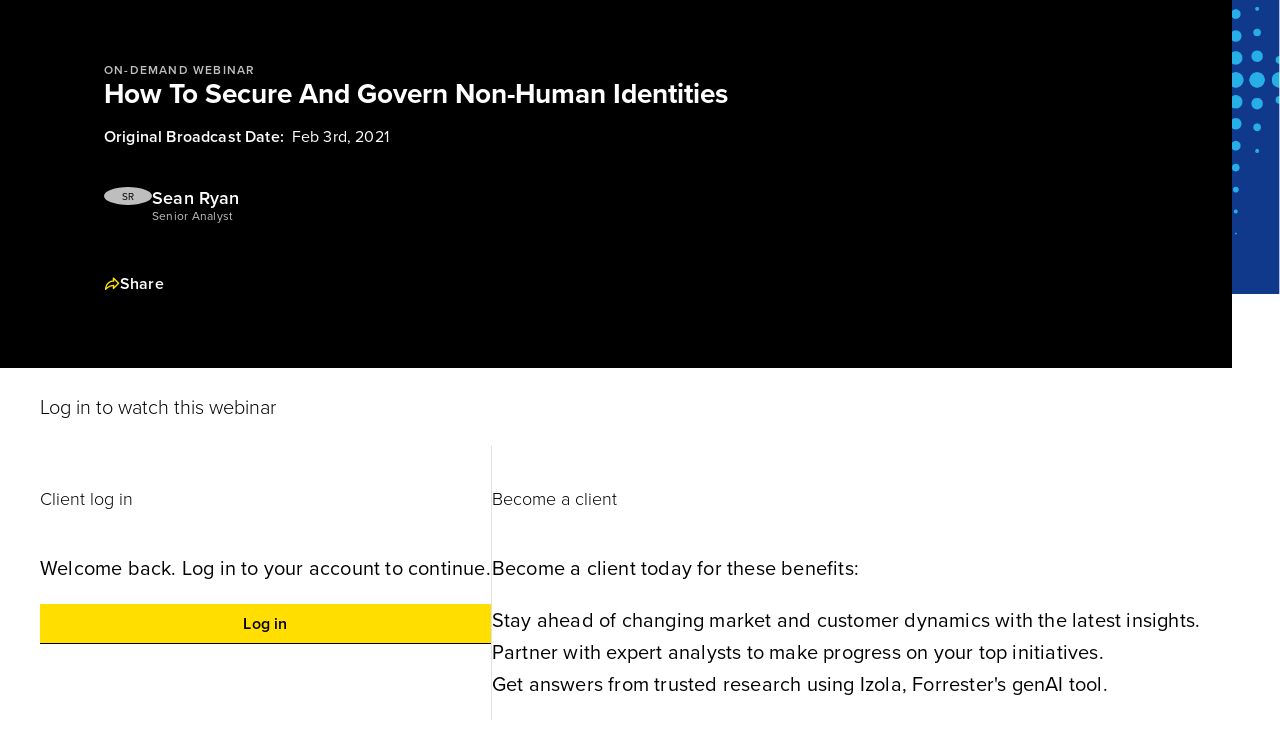

--- FILE ---
content_type: text/html;charset=utf-8
request_url: https://www.forrester.com/webinar/How%2BTo%2BSecure%2BAnd%2BGovern%2BNonHuman%2BIdentities/WEB32847?elqTrackId=536f7544f9434e838af94bd9d038ecb5&elq=9cafa8e3efe74670ab0ce54f8defee03&elqaid=131183&elqat=1&elqCampaignId=18634
body_size: 8770
content:
<!doctype html><html>
      <head>
        <meta charset="utf-8">
        <title data-react-helmet="true">How To Secure And Govern Non-Human Identities | Forrester</title>
        <meta data-react-helmet="true" name="charset" content="utf-8"/><meta data-react-helmet="true" name="og:type" content="website"/><meta data-react-helmet="true" name="og:site_name" content="Forrester"/><meta data-react-helmet="true" name="mobile-web-app-capable" content="yes"/><meta data-react-helmet="true" name="apple-mobile-web-app-title" content="Forrester"/><meta data-react-helmet="true" name="twitter:image" property="twitter:image" content="https://web-fe-webinar.forrester.com/web-fe-webinar-server/29330d8677b32fc376e6.jpg"/><meta data-react-helmet="true" name="twitter:site" content="@forrester"/><meta data-react-helmet="true" name="twitter:card" content="summary_large_image"/><meta data-react-helmet="true" name="image" property="og:image" content="https://web-fe-webinar.forrester.com/web-fe-webinar-server/29330d8677b32fc376e6.jpg"/><meta data-react-helmet="true" name="og:title" property="og:title" content="How To Secure And Govern Non-Human Identities | Forrester"/><meta data-react-helmet="true" name="title" content="How To Secure And Govern Non-Human Identities | Forrester"/><meta data-react-helmet="true" name="og:description" property="og:description" content=""/><meta data-react-helmet="true" name="description" content=""/><meta data-react-helmet="true" name="og:url" property="og:url" content="https://www.forrester.com/webinar/undefined/WEB32847"/><meta data-react-helmet="true" name="og:locale" property="og:locale" content="en_US"/>
        
        <script type="text/javascript" src="/ruxitagentjs_ICANVfqru_10327251022105625.js" data-dtconfig="rid=RID_-1369682536|rpid=1717612677|domain=forrester.com|reportUrl=/rb_bf34414eoq|app=ea7c4b59f27d43eb|ssc=1|owasp=1|featureHash=ICANVfqru|rdnt=1|uxrgce=1|vcit=2000|cuc=st035p7x|mel=100000|dpvc=1|lastModification=1768311783155|tp=500,50,0|srbbv=2|agentUri=/ruxitagentjs_ICANVfqru_10327251022105625.js"></script><link rel="stylesheet" type="text/css" href="https://www.forrester.com/web-fe-central-static/323.0052e590fb24648d64d5.css"><link rel="stylesheet" type="text/css" href="https://www.forrester.com/web-fe-central-static/662.b16f96cd868988ae211c.css"> 
      </head>
      <body><div id="central-root"><!--$--><div class="DBV_pqIDYFz8YWI2E6nP"><div class="_researchHeroBanner_qyzoh_4" tabindex="-1"><img alt="" src="https://www.forrester.com/assets/img/default-webinar.jpeg" class="_backgroundImage_qyzoh_10"/><div class="_bannerMargin_qyzoh_23"><div class="_bannerContent_qyzoh_37 _dark_qyzoh_56 left"><div class="_headerSection_qyzoh_65 left"><div tabindex="-1" class="_eyebrow_qyzoh_75 _overline_a99m4_163 _dark_qyzoh_56">ON-DEMAND Webinar</div><h1 tabindex="0" class="_title_qyzoh_82 _header2_a99m4_7 _dark_qyzoh_56 left">How To Secure And Govern Non-Human Identities</h1><div tabindex="0" class="_subtitle_qyzoh_92 _header4_a99m4_9 _dark_qyzoh_56 left"></div></div><div class="_infoSection_qyzoh_105 left"><div class="_infoItem_qyzoh_125 _label2_a99m4_102" tabindex="0"><span><span class="_infoItemTitle_qyzoh_131">Original Broadcast Date:</span><span class="infoItemText">Feb 3rd, 2021</span></span></div></div><div class="_analystWrapper_qyzoh_235 _oneAnalyst_qyzoh_155 left"><div class="_analystSection_qyzoh_144 _oneAnalyst_qyzoh_155 left"><div class="_analystItem_qyzoh_189 left _oneAnalyst_qyzoh_155"><div class="_analyst_qyzoh_144"><span class="_avatarWrapper_qyzoh_208"><div tabindex="0" class="_avatar_og21z_1 _dark_og21z_29" style="width:3rem" data-tracking-block="false" data-tracking-encrypt="false"><div role="img" aria-label="Sean Ryan, Senior Analyst" class="_avatarImage_og21z_34 _initials_og21z_58 _circle_og21z_118">SR</div></div></span><span class="_analystNameSection_qyzoh_211"><span class="_analystName_qyzoh_211 _label1_a99m4_101">Sean Ryan</span><span class="_analystDesignation_qyzoh_220 _label4_a99m4_157 _dark_qyzoh_56" tabindex="0">Senior Analyst</span></span></div></div></div></div><div class="_buttonSectionWrapper_qyzoh_281 left maxHeight"><div class="_buttonleft_qyzoh_301 left"><div class="_secondaryButtons_qyzoh_318 left"><div class="_researchShareButton_qyzoh_405"><button class="_button_9uq6b_11 _flexbox-centered_1hkkr_3 _large_9uq6b_201 _white_9uq6b_96 _text_9uq6b_82 _light_9uq6b_298" data-tracking-id="web-fe-webinar-share-webinar--button__button" data-tracking-block="false" data-tracking-encrypt="false"><div class="_buttonContent_9uq6b_210 _flexbox-centered_1hkkr_3 _large_9uq6b_201 _text_9uq6b_82" data-tracking-id="web-fe-webinar-share-webinar--button__content"><div class="_icon_l6e0j_2 _yellow_l6e0j_28" role="status" data-tracking-id="web-fe-webinar-share-webinar--icon__element" data-tracking-block="false" data-tracking-encrypt="false"><svg xmlns="http://www.w3.org/2000/svg" width="16" height="16" viewBox="0 0 24 24" role="img" aria-label="Share Arrow icon"><path fill="#000" fill-rule="evenodd" d="M13.817 2.19a1 1 0 0 1 1.09.217l7.8 7.8a1 1 0 0 1 0 1.414l-7.8 7.8a1 1 0 0 1-1.707-.707V15.3c-4.24.357-7.986 2.91-9.92 5.326A1 1 0 0 1 1.5 20c0-6.91 4.828-12.861 11.7-13.39V3.114a1 1 0 0 1 .617-.924M15.2 5.53V8.57h-1c-5.221 0-9.3 3.711-10.404 8.695 2.588-2.182 6.305-4.009 10.404-4.009h1V16.3l5.386-5.386z" clip-rule="evenodd"></path></svg></div><div class="_buttonLabel_9uq6b_59 _text_9uq6b_82 _large_9uq6b_201" data-tracking-id="web-fe-webinar-share-webinar--button__label"><span>Share</span></div><span class="_buttonLine_9uq6b_258 _white_9uq6b_96 _large_9uq6b_201" data-tracking-id="web-fe-webinar-share-webinar--button__line"></span></div></button><div class="_researchSharePopover_qyzoh_408"><div><div class="_overlay_uknh9_53"></div><div class="_container_uknh9_66 _hide_uknh9_76" role="menu"><div class="_rectangleContainer_uknh9_117"><div class="_roundedRectangle_uknh9_128"></div></div><div><div class="_menuItemWrapper_2gmb0_31 _hasLabel_2gmb0_32" data-tracking-block="false" data-tracking-encrypt="false"><div class="_menuItem_2gmb0_31 _light_2gmb0_108 _hasLabel_2gmb0_32 highContrast" data-testid="menuItemContainer" aria-disabled="false"><div role="menuitem" tabindex="0" class="_leftSideMenuItem_2gmb0_38 _light_2gmb0_108 _hasLabel_2gmb0_32"><div class="_iconContainer_2gmb0_60"><div class="_icon_l6e0j_2 _gray600_l6e0j_43" role="status" data-tracking-block="false" data-tracking-encrypt="false"><svg xmlns="http://www.w3.org/2000/svg" width="16" height="16" viewBox="0 0 24 24" role="img" aria-label="Email icon"><path fill="#000" fill-rule="evenodd" d="M4 3C2.348 3 1 4.348 1 6v12c0 1.652 1.348 3 3 3h16c1.652 0 3-1.348 3-3V6c0-1.652-1.348-3-3-3zm-.893 2.554C3.272 5.227 3.612 5 4 5h16c.388 0 .728.227.893.554L12 11.779zM3 7.921V18c0 .548.452 1 1 1h16c.548 0 1-.452 1-1V7.92l-8.426 5.9a1 1 0 0 1-1.147 0z" clip-rule="evenodd"></path></svg></div></div><div class="_label_2gmb0_126 _body3_a99m4_100" style="-webkit-line-clamp:none">Email</div></div></div></div><div class="_menuItemWrapper_2gmb0_31 _hasLabel_2gmb0_32" data-tracking-block="false" data-tracking-encrypt="false"><div class="_menuItem_2gmb0_31 _light_2gmb0_108 _hasLabel_2gmb0_32 highContrast" data-testid="menuItemContainer" aria-disabled="false"><div role="menuitem" tabindex="0" class="_leftSideMenuItem_2gmb0_38 _light_2gmb0_108 _hasLabel_2gmb0_32"><div class="_iconContainer_2gmb0_60"><div class="_icon_l6e0j_2 _gray600_l6e0j_43" role="status" data-tracking-block="false" data-tracking-encrypt="false"><svg xmlns="http://www.w3.org/2000/svg" data-name="Layer 1" viewBox="0 0 18 18" width="16" height="16" role="img" aria-label="Linkedin icon"><path d="M16 0H2C.9 0 0 .9 0 2v14c0 1.1.9 2 2 2h14c1.1 0 2-.9 2-2V2c0-1.1-.9-2-2-2M5.4 15.5H2.7V6.8h2.7zM4.1 5.7c-.9 0-1.6-.7-1.6-1.6s.7-1.6 1.6-1.6 1.6.7 1.6 1.6S5 5.7 4.1 5.7m11.4 9.8h-2.7v-4.6c0-1.2-.5-1.9-1.4-1.9s-1.6.7-1.6 1.9v4.6H7.2V6.8h2.6V8s.8-1.4 2.6-1.4 3.1 1.1 3.1 3.4z" class="LinkedIn_svg__cls-1"></path></svg></div></div><div class="_label_2gmb0_126 _body3_a99m4_100" style="-webkit-line-clamp:none">LinkedIn</div></div></div></div><div class="_menuItemWrapper_2gmb0_31 _hasLabel_2gmb0_32" data-tracking-block="false" data-tracking-encrypt="false"><div class="_menuItem_2gmb0_31 _light_2gmb0_108 _hasLabel_2gmb0_32 highContrast" data-testid="menuItemContainer" aria-disabled="false"><div role="menuitem" tabindex="0" class="_leftSideMenuItem_2gmb0_38 _light_2gmb0_108 _hasLabel_2gmb0_32"><div class="_iconContainer_2gmb0_60"><div class="_icon_l6e0j_2 _gray600_l6e0j_43" role="status" data-tracking-block="false" data-tracking-encrypt="false"><svg xmlns="http://www.w3.org/2000/svg" data-name="Layer 1" viewBox="0 0 18 18" width="16" height="16" role="img" aria-label="Icon icon"><path d="M10.7 7.6 17.4 0h-1.6L10 6.6 5.4 0H0l7 10-7 8h1.6l6.1-7 4.9 7H18M2.2 1.2h2.4l11.2 15.7h-2.4" class="XIcon_svg__cls-1"></path></svg></div></div><div class="_label_2gmb0_126 _body3_a99m4_100" style="-webkit-line-clamp:none">X (formerly Twitter)</div></div></div></div></div></div></div></div></div></div></div></div></div></div></div><div class="WGjVUSinokXonJdLhHAz"><div class="_container_vnane_2"><div class="_content_vnane_11"><div class="AkTFgM58BvumcDj_x5qM"><div style="align-items:stretch;gap:1rem;justify-content:start;min-width:0;min-height:0" class="_flex_14dp7_3 _column_14dp7_27"><div class="j7AwkQuEbFOWw5tKH2b3"><h4 class="dsoxHVk127o5hz1aSBXQ">Log in to watch this webinar</h4><div class="DZIvCmv_wvWBSt_3RH1Y"><div style="align-items:stretch;gap:32px;justify-content:start;flex-wrap:nowrap" class="_flex_14dp7_3 _row_14dp7_11"><div><h6 class="_n_LOZDnhFwQhKR691Wb">Client log in</h6><div class="wnygdmnFJAmXeuUc4rYD"><p class="Jeo9SbGuxAwD2ZTezskX">Welcome back. Log in to your account to continue.</p><button class="_button_9uq6b_11 _flexbox-centered_1hkkr_3 _large_9uq6b_201 _yellow_9uq6b_36 _primary_9uq6b_50 _light_9uq6b_298 _fullWidth_9uq6b_28" data-tracking-id="web-fe-webinar-access-panel-login--button__button" data-tracking-block="false" data-tracking-encrypt="false"><div class="_buttonContent_9uq6b_210 _flexbox-centered_1hkkr_3 _large_9uq6b_201 _primary_9uq6b_50" data-tracking-id="web-fe-webinar-access-panel-login--button__content"><div class="_buttonLabel_9uq6b_59 _primary_9uq6b_50 _large_9uq6b_201" data-tracking-id="web-fe-webinar-access-panel-login--button__label"><span>Log in</span></div></div></button></div></div><div class="x7snoNM9aIZXIrdHx2Gy"><hr class="_dividerLine_i7s5z_1 _vertical_i7s5z_10 _light_i7s5z_15" data-tracking-block="false" data-tracking-encrypt="false"/></div><div><h6 class="ZxVD2ivRbG_AJucw2Kyf">Become a client</h6><div class="qqN2ZnA8xcdMnlVW4hgU"><p class="e1w3pCSj1yTMb_1rkSC1">Become a client today for these benefits:<ul class="NWhoSVvFNKaHWVxJosEp"><li class="NWhoSVvFNKaHWVxJosEp">Stay ahead of changing market and customer dynamics with the latest insights.<!-- --> </li><li class="NWhoSVvFNKaHWVxJosEp">Partner with expert analysts to make progress on your top initiatives.<!-- --> </li><li class="NWhoSVvFNKaHWVxJosEp">Get answers from trusted research using Izola, Forrester&#x27;s genAI tool.<!-- --> </li></ul></p><button class="_button_9uq6b_11 _flexbox-centered_1hkkr_3 _large_9uq6b_201 _black_9uq6b_144 _primary_9uq6b_50 _light_9uq6b_298 _fullWidth_9uq6b_28" data-tracking-id="web-fe-webinar-access-panel-contact-us-to-become-client--button__button" data-tracking-block="false" data-tracking-encrypt="false"><div class="_buttonContent_9uq6b_210 _flexbox-centered_1hkkr_3 _large_9uq6b_201 _primary_9uq6b_50" data-tracking-id="web-fe-webinar-access-panel-contact-us-to-become-client--button__content"><div class="_buttonLabel_9uq6b_59 _primary_9uq6b_50 _large_9uq6b_201" data-tracking-id="web-fe-webinar-access-panel-contact-us-to-become-client--button__label"><span>Contact us to become a client</span></div></div></button><div class="Ag3PTB28oYgRa2FnorOu"><hr class="_dividerLine_i7s5z_1 _horizontal_i7s5z_5 _light_i7s5z_15" data-tracking-block="false" data-tracking-encrypt="false"/><div class="TqTIcIstzyDiyMiLdEjm"><h6 class="CNilsSamlPBhEC344VL9">Purchase this webinar</h6><div class="JU4xRyOU6rWAGArfYEdx"><p class="dKPU9ZBZ5z8SjfCkFdQx"> <!-- -->This webinar is available for purchase <strong>(<!-- -->$300<!-- -->)</strong>.</p><button class="_button_9uq6b_11 _flexbox-centered_1hkkr_3 _large_9uq6b_201 _black_9uq6b_144 _primary_9uq6b_50 _light_9uq6b_298 _fullWidth_9uq6b_28" data-tracking-id="web-fe-webinar-access-panel-continue-to-checkout--button__button" data-tracking-block="false" data-tracking-encrypt="false"><div class="_buttonContent_9uq6b_210 _flexbox-centered_1hkkr_3 _large_9uq6b_201 _primary_9uq6b_50" data-tracking-id="web-fe-webinar-access-panel-continue-to-checkout--button__content"><div class="_buttonLabel_9uq6b_59 _primary_9uq6b_50 _large_9uq6b_201" data-tracking-id="web-fe-webinar-access-panel-continue-to-checkout--button__label"><span>Continue to checkout</span></div></div></button></div></div></div></div></div></div></div></div><div class="_tabBarWrapper_5bmgv_2" tabindex="-1"><div class="_tabBar_5bmgv_2 _light_5bmgv_11" role="group" aria-label="Selected tab, Overview, , Unselected tab, Related research, , Unselected tab, Related webinars, , "><div class="_tabListWrapper_5bmgv_24"><div class="_tabList_5bmgv_24 _light_5bmgv_11 _horizontal_5bmgv_41 _large_5bmgv_69" role="main"><button class="_tab_12f2s_11 _light_12f2s_32 _horizontal_12f2s_34 _large_12f2s_4 _body1_a99m4_98 _selected_12f2s_64" role="button" aria-pressed="true" aria-disabled="false" aria-label="selected, Overview " data-tracking-block="false" data-tracking-encrypt="false"><div class="_tabContent_12f2s_35"><div class=""><div class="_tabName_12f2s_20">Overview</div></div><div class="_tabLine_12f2s_42"></div></div></button><button class="_tab_12f2s_11 _light_12f2s_32 _horizontal_12f2s_34 _large_12f2s_4 _body1_a99m4_98" role="button" aria-pressed="false" aria-disabled="false" aria-label="unselected, Related research " data-tracking-block="false" data-tracking-encrypt="false"><div class="_tabContent_12f2s_35"><div class=""><div class="_tabName_12f2s_20">Related research</div></div><div class="_tabLine_12f2s_42"></div></div></button><button class="_tab_12f2s_11 _light_12f2s_32 _horizontal_12f2s_34 _large_12f2s_4 _body1_a99m4_98" role="button" aria-pressed="false" aria-disabled="false" aria-label="unselected, Related webinars " data-tracking-block="false" data-tracking-encrypt="false"><div class="_tabContent_12f2s_35"><div class=""><div class="_tabName_12f2s_20">Related webinars</div></div><div class="_tabLine_12f2s_42"></div></div></button></div></div></div></div><div class="jgYHOpzzooprBa7lG11E"><div class="Gryr3slVCFM4fJAe_RXT"><h4 class="mp_zJqpj54P9W8D5ZqXw LhdWMCNLCRGyHBgOhsCd">Description</h4><div class="qs6HyPhpS7EjZDmrCCsi"><p>Do you know how many software bots, physical robots, or internet of things (IoT) devices are connected to your network? How many of these devices store or interact with critical data? Such non-humans boost productivity but also amplify operational challenges related to discovery, lifecycle management, and compliance. They can also expand your threat surface, leading to unmanaged zombie accounts that malicious actors will use to carry out attacks. Is your identity and access management (IAM) program ready?</p>
<p><strong>Key takeaways:</strong></p>
<ul>
<li>Understand the security and operational challenges associated with non-human identities in the workforce.</li>
<li>Learn an effective IAM strategy to manage and govern advanced, non-human identity types.</li>
</ul>
<p><strong>Target audience level:</strong> intermediate and advanced</p></div><h4 class="mp_zJqpj54P9W8D5ZqXw LhdWMCNLCRGyHBgOhsCd">Technical information</h4><p class="Qz9Dxiz7F_Mk8ZpIyMry B38RaDUnGThT0Iq3wrr6">You&#x27;ll receive an email with dialing and Webex instructions prior to the Webinar.</p><h4 class="mp_zJqpj54P9W8D5ZqXw LhdWMCNLCRGyHBgOhsCd">Webinar FAQs</h4><p class="Qz9Dxiz7F_Mk8ZpIyMry B38RaDUnGThT0Iq3wrr6">See the<!-- --> <a href="https://www.forrester.com/help/events/#webinars" target="_blank" rel="noreferrer" data-tracking-id="web-fe-webinar-webinar-faq">Webinar FAQs</a> <!-- -->for answers to technical and other Webinar questions.</p></div></div></div></div></div></div></div></div><!--/$--><script>window.__staticRouterHydrationData = JSON.parse("{\"loaderData\":{\"2\":{\"webinarDetail\":{\"overView\":true,\"id\":\"fr2jFBkPutEpx5nvZRqln\",\"contentId\":\"WEB32847\",\"title\":\"How To Secure And Govern Non-Human Identities\",\"subtitle\":\"\",\"webinarType\":\"Webinar\",\"mediaProviderId\":\"1_zx18nv7o\",\"summary\":\"\u003cp\u003eDo you know how many software bots, physical robots, or internet of things (IoT) devices are connected to your network? How many of these devices store or interact with critical data? Such non-humans boost productivity but also amplify operational challenges related to discovery, lifecycle management, and compliance. They can also expand your threat surface, leading to unmanaged zombie accounts that malicious actors will use to carry out attacks. Is your identity and access management (IAM) program ready?\u003c/p\u003e\\n\u003cp\u003e\u003cstrong\u003eKey takeaways:\u003c/strong\u003e\u003c/p\u003e\\n\u003cul\u003e\\n\u003cli\u003eUnderstand the security and operational challenges associated with non-human identities in the workforce.\u003c/li\u003e\\n\u003cli\u003eLearn an effective IAM strategy to manage and govern advanced, non-human identity types.\u003c/li\u003e\\n\u003c/ul\u003e\\n\u003cp\u003e\u003cstrong\u003eTarget audience level:\u003c/strong\u003e intermediate and advanced\u003c/p\u003e\",\"startDate\":\"2021-02-03T18:00:00.000Z\",\"endDate\":\"2021-02-03T18:40:00.000Z\",\"webinarCode\":\"SR-1734510\",\"price\":\"$300\",\"hostAnalysts\":[{\"id\":\"T5TI95yHWGVfcDjej5l9Q\",\"contentType\":{\"sys\":{\"type\":\"Link\",\"linkType\":\"ContentType\",\"id\":\"analyst\"}},\"title\":\"Senior Analyst\",\"contentId\":\"BIO14444\",\"firstName\":\"Sean\",\"middleName\":\"\",\"lastName\":\"Ryan\",\"fullName\":\"Sean Ryan\",\"imageUrl\":\"/cms/public/images/7f5eca70f9964553b76c0df85164782a/e4c881b5d4c4cf2a611c0f6d65632de0/Sean-Ryan.png\",\"correlationId\":\"8468\",\"active\":false,\"analystImages\":\"/cms/images/7f5eca70f9964553b76c0df85164782a/e4c881b5d4c4cf2a611c0f6d65632de0/Sean-Ryan.png\"}],\"relatedResearch\":[{\"id\":\"5lcp0PtJJiP7HKXD8Z7q02\",\"contentId\":\"RES160677\",\"subtype\":\"Report\",\"contentType\":{\"sys\":{\"type\":\"Link\",\"linkType\":\"ContentType\",\"id\":\"research\"}},\"title\":\"How To Secure And Govern Nonhuman Identities\",\"subtitle\":\"Apply Zero Trust IAM Principles To Secure Software Bots, Physical Robots, And IoT Devices\",\"slug\":\"how-to-secure-and-govern-nonhuman-identities\",\"authors\":[{\"id\":\"T5TI95yHWGVfcDjej5l9Q\",\"contentType\":{\"sys\":{\"type\":\"Link\",\"linkType\":\"ContentType\",\"id\":\"analyst\"}},\"title\":\"Senior Analyst\",\"contentId\":\"BIO14444\",\"firstName\":\"Sean\",\"middleName\":\"\",\"lastName\":\"Ryan\",\"fullName\":\"Sean Ryan\",\"imageUrl\":\"/cms/public/images/7f5eca70f9964553b76c0df85164782a/e4c881b5d4c4cf2a611c0f6d65632de0/Sean-Ryan.png\",\"correlationId\":\"8468\",\"active\":false,\"analystImages\":\"/cms/images/7f5eca70f9964553b76c0df85164782a/e4c881b5d4c4cf2a611c0f6d65632de0/Sean-Ryan.png\"}],\"priceType\":\"Standard\",\"publishedDate\":\"2021-01-06T15:06:00.000Z\",\"updatedDate\":\"2022-08-06T13:12:08.188Z\",\"legacyContentType\":\"Forrester\",\"legacyContentId\":\"RES160677\",\"editorialImage\":\"/cms/public/images/4QELuZ58L6PYGUci8US4Tf/c6d7bbbbf3c9a953604f513c955f3a71/Trust_9.png\",\"summaryPreview\":\"This report shows security and risk (S\u0026R) pros how to establish an effective IAM strategy to managed and govern this emerging class of nonhuman identities in ways that offer confidentiality, integrity, and empathy in security operations.\",\"ipType\":\"Best Practice\"}],\"updatedDate\":\"2022-08-27T11:53:21.936Z\",\"kalturaThumbnailUrl\":\"https://cfvod.kaltura.com/p/2338141/sp/233814100/thumbnail/entry_id/1_zx18nv7o/version/100011\",\"kalturaVideoDuration\":2294,\"isRegistered\":false,\"webinarStatus\":\"ondemand\"},\"relatedWebinars\":{\"upcomingWebinars\":[{\"contentId\":\"189996\",\"contentType\":\"ForresterWebinar\",\"contentDate\":\"2026-02-10T18:00:00\",\"contentURL\":\"/webinar/the-future-of-health-insurance-breaking-the-sickness-revenue-cycle/-/E-WEB189996\",\"publishedDate\":\"2026-02-10T18:00:00\",\"title\":\"The Future Of Health Insurance: Breaking The Sickness Revenue Cycle\",\"webinarOverview\":\"The health insurance market has reached the point of no return, as high costs, low customer satisfaction, diminishing trust, and poor health outcomes have pushed employers and consumers to the edge. To win and retain customers, health insurers must revamp their identities and overhaul their approaches to coverage and support.Key takeaways: Understand the forces reshaping the health insurance market.Learn how emerging coverage and care models address affordability, member experience, and health improvement.Identify key trends and strategic priorities for 2026.Understand where leading insurers are doubling down, such as digital engagement, value-based care, and integrated health solutions.Discover practical approaches for transforming member engagement, rebuilding trust, and aligning offerings with employer and consumer expectations.Target audience level: all levels\",\"duration\":\"0 min\",\"eventStartDateTime\":\"2026-02-10T18:00:00\",\"eventEndDateTime\":\"2026-02-10T18:40:00\",\"webinarThumbnailURL\":null,\"analysts\":[{\"firstName\":\"Arielle\",\"lastName\":\"Trzcinski\",\"imageUrl\":\"/cms/public/images/3a9b116cfbf94069915f9958a507d26f/006bb11b4dae5f36cb62c7dbb8e646a8/Arielle-Trzcinski.png\",\"contentId\":\"BIO13084\",\"active\":true,\"fullName\":\"Arielle Trzcinski\",\"middleName\":\"\",\"id\":\"13084\",\"contentType\":\"analyst\",\"authorTitle\":\"Principal Analyst\"}],\"webinarStatus\":\"upcoming\",\"subType\":\"Webinar\",\"editorialImage\":\"/cms/public/images/1M9gzZg8JS5rhjMHYcmSjv/e5613232e30506c49dfb47fad33e9080/030926.png\"}],\"ondemandWebinars\":[{\"contentId\":\"40531\",\"contentType\":\"ForresterWebinar\",\"contentDate\":\"2025-06-17T15:00:00\",\"contentURL\":\"/webinar/generative-ai-in-customer-iam-aml-and-fraud-management/-/E-WEB40531\",\"publishedDate\":\"2025-06-17T15:00:00\",\"title\":\"Generative AI In Customer IAM, AML, And Fraud Management\",\"webinarOverview\":\"Generative AI (genAI) has distinct security-, efficiency-, and agility-boosting effects in customer identity and access management (IAM), anti-money laundering (AML), and fraud management. This webinar highlights how to use these capabilities.Key takeaways: Learn the uses of genAI in customer IAM.Discover the uses of genAI in fraud management and AML.Explore the risks of genAI and how to overcome them.Target audience level: intermediate and advanced\",\"duration\":\"49 min\",\"eventStartDateTime\":\"2025-06-17T15:00:00\",\"eventEndDateTime\":\"2025-06-17T15:40:00\",\"webinarThumbnailURL\":\"https://cfvod.kaltura.com/p/2338141/sp/233814100/thumbnail/entry_id/1_ohbjujpt/version/100001\",\"analysts\":[{\"firstName\":\"Andras\",\"lastName\":\"Cser\",\"imageUrl\":\"/cms/public/images/8987a081c05b40328c195660a190ad31/f2d3efbd305afc16b54d8c54d0230c68/Andras-Cser.png\",\"contentId\":\"BIO1762\",\"active\":true,\"fullName\":\"Andras Cser\",\"middleName\":\"\",\"id\":\"1762\",\"contentType\":\"analyst\",\"authorTitle\":\"Vice President, Principal Analyst\"}],\"webinarStatus\":\"ondemand\",\"subType\":\"Webinar\",\"editorialImage\":\"/cms/public/images/4C18dsRsTRre3Uzs7SdZRu/693faa0e7413456684d45bfa2a36cdbe/453654.png\"},{\"contentId\":\"40585\",\"contentType\":\"ForresterWebinar\",\"contentDate\":\"2025-04-30T19:00:00\",\"contentURL\":\"/webinar/how-us-federal-leaders-can-find-mission-order-amidst-upheaval/-/E-WEB40585\",\"publishedDate\":\"2025-04-30T19:00:00\",\"title\":\"How US Federal Leaders Can Find Mission Order Amidst Upheaval\",\"webinarOverview\":\"Machinery-of-government (MoG) changes restructure agencies, eliminating or splitting up some, combining others, and often causing radical shifts in mission. The US is currently facing significant upheaval across federal agencies, as the current administration has intensified these changes.In this webinar, we explore best practices, examples, and considerations that you should be aware of to successfully weather these changes.Key takeaways: Learn how to facilitate successful organizational transformations.Create a plan to address upheaval and change.Understand best practices for MoG change.Target audience level: all\",\"duration\":\"42 min\",\"eventStartDateTime\":\"2025-04-30T19:00:00\",\"eventEndDateTime\":\"2025-04-30T19:40:00\",\"webinarThumbnailURL\":\"https://cfvod.kaltura.com/p/2338141/sp/233814100/thumbnail/entry_id/1_ttoh363e/version/100001\",\"analysts\":[{\"firstName\":\"Sam\",\"lastName\":\"Higgins\",\"imageUrl\":\"/cms/public/images/d022ce302fd14f71bd0e4bc35a4cd39a/7d967dcda8c5489c78276ff38e3d210a/Samuel-Higgins.png\",\"contentId\":\"BIO1127\",\"active\":true,\"fullName\":\"Sam Higgins\",\"middleName\":\"\",\"id\":\"1127\",\"contentType\":\"analyst\",\"authorTitle\":\"VP, Principal Analyst\"},{\"firstName\":\"Bobby\",\"lastName\":\"Cameron\",\"imageUrl\":\"/cms/public/images/95fb1c26dcc94b0dbc670167aebb062c/01dd0d7b31467b4e0736005a731463b7/Bobby-Cameron.png\",\"contentId\":\"BIO185\",\"active\":true,\"fullName\":\"Bobby Cameron\",\"middleName\":\"\",\"id\":\"185\",\"contentType\":\"analyst\",\"authorTitle\":\"Vice President, Principal Analyst\"},{\"firstName\":\"Chris\",\"lastName\":\"Gallacher\",\"imageUrl\":\"/cms/public/images/cfd3beee2451486c86168e6c82438006/376f7c34b02974c00da3fcb20262468f/Chris-Gallacher.png\",\"contentId\":\"BIO7685\",\"active\":true,\"fullName\":\"Chris Gallacher\",\"middleName\":\"\",\"id\":\"7685\",\"contentType\":\"analyst\",\"authorTitle\":\"VP, Principal Consultant\"},{\"firstName\":\"Kim\",\"lastName\":\"Herrington\",\"imageUrl\":\"/cms/public/images/4mRoBWyay4dHO0GwKxTEdu/298abcd9b60aca860e8a040c3a8b0d94/Kim-Herrington.png\",\"contentId\":\"BIO18664\",\"active\":true,\"fullName\":\"Kim Herrington\",\"middleName\":\"\",\"id\":\"18664\",\"contentType\":\"analyst\",\"authorTitle\":\"Senior Analyst\"}],\"webinarStatus\":\"ondemand\",\"subType\":\"Webinar\",\"editorialImage\":\"/cms/public/images/qY8hkqbOBGGnwyktgRKpJ/14c3a5422bb8afa216904fce446713e4/032625.png\"},{\"contentId\":\"40605\",\"contentType\":\"ForresterWebinar\",\"contentDate\":\"2025-04-30T15:00:00\",\"contentURL\":\"/webinar/state-of-sustainability-and-buyer-trends/-/E-WEB40605\",\"publishedDate\":\"2025-04-30T15:00:00\",\"title\":\"State Of Sustainability And Buyer Trends\",\"webinarOverview\":\"In this webinar we will look at the state of IT sustainability survey Forrester conducted at the end of 2024 looking at the buyer and spending behavior for sustainability initiatives for 2025. We will take a closer look at the most impactful initiatives on sustainability enterprise leaders told us they undertook in the past year how investments will look like for 2025 the key capabilities for sustainability management software solutions that enterprise leaders sort and the services capabilities that were most asked for in the market.Key takeaways: Buyer trends for sustainability management softwareServices partnerships enterprises seekMost impactful IT decarbonization efforts by organizationsTarget audience level: all levels\",\"duration\":\"38 min\",\"eventStartDateTime\":\"2025-04-30T15:00:00\",\"eventEndDateTime\":\"2025-04-30T15:40:00\",\"webinarThumbnailURL\":\"https://cfvod.kaltura.com/p/2338141/sp/233814100/thumbnail/entry_id/1_du8pjov2/version/100001\",\"analysts\":[{\"firstName\":\"Abhijit\",\"lastName\":\"Sunil\",\"imageUrl\":\"/cms/public/images/ba785aee517b42e1b782616928f2ec0f/a26391e6aefa057b1bc748a68b07424f/Abhijit-Sunil.png\",\"contentId\":\"BIO14144\",\"active\":true,\"fullName\":\"Abhijit Sunil\",\"middleName\":\"\",\"id\":\"14144\",\"contentType\":\"analyst\",\"authorTitle\":\"Senior Analyst\"},{\"firstName\":\"Diane\",\"lastName\":\"Deng\",\"imageUrl\":\"/cms/public/images/ff744abebd0e450295867d28a88f376e/7793701e25815788ca0b1a9db1e45e30/Diane-Deng.png\",\"contentId\":\"BIO11084\",\"active\":true,\"fullName\":\"Diane Deng\",\"middleName\":\"\",\"id\":\"11084\",\"contentType\":\"analyst\",\"authorTitle\":\"Senior Consultant\"}],\"webinarStatus\":\"ondemand\",\"subType\":\"Webinar\",\"editorialImage\":\"/cms/public/images/1aWSgozKxFEuwCdokgizsi/c80dbdbbfaa0ada174aa11703fec51fb/Arrows_02_copy_6.png\"}]}},\"runtimeEnvVariables\":{\"PUBLIC_PATH\":\"https://www.forrester.com/\",\"API_BASE_URL\":\"https://www.forrester.com\",\"ENV_HOST\":\"www.forrester.com\",\"DEPLOYMENT_GROUP_NAME\":\"prod\",\"LR_DOMAIN_WHITELIST\":\"forrester.com\",\"LOG_LEVEL\":\"2\",\"AUTH0_PREFIX\":\"www\",\"AUTH0_DOMAIN\":\"forrprod.auth0.com\",\"AUTH0_CLIENT_ID\":\"ETjAJ8TWn9AmnEBtpWY8AtQtw3oC7p27\",\"AUTH0_AUDIENCE\":\"https://services.forrester.com/ForrREST/v2\",\"AUTH0_SCOPE\":\"openid profile email offline_access\",\"AUTH0_SPA_PREFIX\":\"@@auth0spajs@@\",\"KALTURA_CONF_ID\":\"56292392\",\"KALTURA_PARTNER_ID\":\"2338141\",\"GTM_AUTH\":\"mZ5Y-KY0eOGYFSJHa6IIew\",\"GTM_ENV\":\"env-1\",\"REMOTE_BLUEPRINT\":\"https://www.forrester.com\",\"REMOTE_IZOLA\":\"https://www.forrester.com\",\"REMOTE_REPRINT\":\"https://www.forrester.com\",\"REMOTE_CART\":\"https://www.forrester.com\",\"REMOTE_SERVICE\":\"https://www.forrester.com\",\"REMOTE_FUNCTION\":\"https://www.forrester.com\",\"REMOTE_CONTACT\":\"https://www.forrester.com\",\"REMOTE_BRIEFING\":\"https://www.forrester.com\",\"REMOTE_HOME\":\"https://www.forrester.com\",\"REMOTE_CENTRAL\":\"https://www.forrester.com\",\"REMOTE_TECH_CATALOG\":\"https://www.forrester.com\",\"REMOTE_SURVEY\":\"https://www.forrester.com\",\"REMOTE_WEB_FE_VISION\":\"https://www.forrester.com\",\"REMOTE_WEBINAR\":\"https://www.forrester.com\",\"REMOTE_INQUIRY\":\"https://www.forrester.com\",\"REMOTE_ACCOUNT\":\"https://www.forrester.com\",\"REMOTE_RESEARCH\":\"https://www.forrester.com\",\"REMOTE_SUBPROCESSOR\":\"https://www.forrester.com\",\"NUXT_REDIRECTION_PATH\":\"https://www.forrester.com\",\"RECAPTCHA_SITE_KEY\":\"6LekjbYqAAAAAIL6u9sEX8EJlKDnB5D2Il7D4foA\",\"ADYEN_ENVIRONMENT\":\"live\",\"ADYEN_CLIENT_KEY\":\"live_G7QUN43MCNHYZJUWXYQKS2OSX4UWMAA7\",\"APPCONFIG_ENVIRONMENT_ID\":\"PROD\",\"APPCONFIG_APPLICATION_ID\":\"FED_ForresterDecisions\",\"APPCONFIG_CONFIGURATION_ID\":\"featureFlags_PROD\",\"BASE_64_ENCODED_KEY\":\"cjNQcjFOVHNIdWJ4eXpPMQ==\",\"REGION\":\"us-east-1\"}},\"actionData\":null,\"errors\":null}");</script></div><script async>process = {env:  __staticRouterHydrationData?.loaderData?.runtimeEnvVariables}</script><script async data-chunk="main" src="/web-fe-central-static/main.js"></script></body></html>

--- FILE ---
content_type: text/css; charset=UTF-8
request_url: https://www.forrester.com/web-fe-central-static/323.0052e590fb24648d64d5.css
body_size: 45252
content:
@import url(https://use.typekit.net/hks2ljb.css);
@charset "UTF-8";:root{--black: #000000;--white: #ffffff;--forrester-green: #00563f;--yellow: #ffde00;--dark-green: #003d2d;--medium-green: #3bb982;--bright-green: #a6e483;--light-green: #e2f4ea;--purple: #472361;--dark-blue: #10398c;--bright-blue: #27afe7;--teal: #00d1c3;--light-blue: #d2f0fe;--gray-900: #222222;--gray-800: #434343;--gray-700: #626262;--gray-600: #767676;--gray-500: #9f9f9f;--gray-400: #bebebe;--gray-300: #e1e1e1;--gray-200: #eeeeee;--gray-100: #f5f5f5;--gray-50: #f6f6f6;--report-body: #141414;--positive: #00563f;--warning: #ff6200;--negative-light: #e41648;--negative-dark: #ff99af;--secondary-negative-light: #d11544;--secondary-negative-dark: #ffe5eb;--izola-spectrum: linear-gradient( -69deg, rgb(78, 20, 215) -26.91%, rgb(59, 185, 130) 26.2%, rgb(166, 228, 131) 72.15%, rgb(208, 18, 166) 120.78% )}:root{--shape-interact: 0;--shape-passive: .25rem;--shape-indeterminate-small: .1rem;--shape-notify: 6.25rem}:root{--size-1: .0625rem;--size-2: .125rem;--size-3: .188rem;--size-4: .25rem;--size-5: .3125rem;--size-7: .4375rem;--size-8: .5rem;--size-10: .625rem;--size-12: .75rem;--size-16: 1rem;--size-18: 1.125rem;--size-20: 1.25rem;--size-24: 1.5rem;--size-28: 1.75rem;--size-30: 1.875rem;--size-32: 2rem;--size-36: 2.25rem;--size-38: 2.375rem;--size-40: 2.5rem;--size-48: 3rem;--size-50: 3.125rem;--size-52: 3.25rem;--size-56: 3.5rem;--size-59: 3.6875rem;--size-64: 4rem;--size-72: 4.5rem;--size-80: 5rem;--size-100: 6.25rem;--size-104: 6.5rem;--size-136: 8.5rem;--size-152: 9.5rem;--size-160: 10rem;--size-168: 10.5rem;--size-170: 10.625rem;--size-200: 12.5rem;--size-216: 13.5rem;--size-240: 15rem;--size-278: 17.375rem;--size-280: 17.5rem;--size-320: 20rem;--size-343: 21.4375rem;--size-360: 22.5rem;--size-368: 23rem;--size-384: 24rem;--size-475: 29.6875rem;--size-565: 35.3125rem;--size-596: 37.25rem;--size-688: 43rem;--size-752: 47rem;--size-784: 49rem;--size-944: 59rem;--size-1232: 77rem}:root{--bold: 700;--semibold: 600;--weight-regular: 400;--weight-light: 300;--letter-spacing-1: 0em;--letter-spacing-2: .01em;--letter-spacing-3: .02em;--letter-spacing-4: .1em;--letter-spacing-5: .015rem;--line-height-1: 1;--line-height-2: 1.25;--line-height-3: 1.5;--line-height-4: 1.6;--font-size-12: .75rem;--font-size-14: .875rem;--font-size-16: 1rem;--font-size-18: 1.125rem;--font-size-20: 1.25rem;--font-size-22: 1.375rem;--font-size-24: 1.5rem;--font-size-28: 1.75rem;--font-size-32: 2rem;--font-size-34: 2.125rem;--font-size-40: 2.5rem;--font-size-48: 3rem;--font-size-52: 3.25rem;--font-size-56: 3.5rem;--font-size-64: 4rem}@value desktop,tablet from "./breakpoints.module.css";.header1,.header2,.header3,.header4,.header5,.header6,h1,h2,h3,h4,h5,h6{font-weight:var(--weight-light);letter-spacing:var(--letter-spacing-1);line-height:var(--line-height-2)}.header1,h1{font-size:var(--font-size-32)}@media tablet{.header1,h1{font-size:var(--font-size-40)}}@media desktop{.header1,h1{font-weight:var(--weight-regular);font-size:var(--font-size-48)}}.header2,h2{font-size:var(--font-size-28)}@media tablet{.header2,h2{font-size:var(--font-size-34)}}@media desktop{.header2,h2{font-weight:var(--weight-regular);font-size:var(--font-size-40)}}.header3,h3{font-size:var(--font-size-24)}@media tablet{.header3,h3{font-size:var(--font-size-28)}}@media desktop{.header3,h3{font-weight:var(--weight-regular);font-size:var(--font-size-32)}}.header4,h4{font-size:var(--font-size-20)}@media tablet{.header4,h4{font-size:var(--font-size-22)}}@media desktop{.header4,h4{font-weight:var(--weight-regular);font-size:var(--font-size-24)}}.header5,h5{font-size:var(--font-size-20)}@media desktop{.header5,h5{font-weight:var(--weight-regular);font-size:var(--font-size-22)}}.header6,h6{font-size:var(--font-size-18)}@media desktop{.header6,h6{font-weight:var(--weight-regular);font-size:var(--font-size-20)}}.body1,.body2,.body3,.label1,.label2,.label3,.body4,.body5{font-weight:var(--weight-regular)}.body1{font-size:var(--font-size-18);letter-spacing:var(--letter-spacing-2);line-height:var(--line-height-3)}.body2{font-size:var(--font-size-16);letter-spacing:var(--letter-spacing-2);line-height:var(--line-height-3)}.body3{font-size:var(--font-size-14);letter-spacing:var(--letter-spacing-3);line-height:var(--line-height-3)}.body4{font-size:var(--font-size-12);letter-spacing:var(--letter-spacing-3);line-height:var(--line-height-3)}.body5{font-size:var(--font-size-18);letter-spacing:var(--letter-spacing-2);line-height:var(--line-height-4)}.label1{font-size:var(--font-size-18);letter-spacing:var(--letter-spacing-2);line-height:var(--line-height-2)}.label2{font-size:var(--font-size-16);letter-spacing:var(--letter-spacing-2);line-height:var(--line-height-2)}.label3{font-size:var(--font-size-14);letter-spacing:var(--letter-spacing-3);line-height:var(--line-height-2)}.label4{font-size:var(--font-size-12);line-height:var(--line-height-2);letter-spacing:var(--letter-spacing-3)}.overline{font-size:var(--font-size-12);font-weight:var(--semibold);letter-spacing:var(--letter-spacing-4);line-height:var(--line-height-1);text-transform:uppercase}.caption{font-size:var(--font-size-14);letter-spacing:var(--letter-spacing-3);line-height:var(--line-height-3)}.underlineDotted{text-decoration:underline dotted var(--gray-400);text-underline-offset:.313rem;text-decoration-thickness:.063rem}.underlineDashed{text-decoration:underline dashed var(--gray-400);text-underline-offset:.313rem;text-decoration-thickness:.063rem}.flexbox-centered{align-items:center;display:flex;justify-content:center}.inline-flex-center{display:inline-flex;justify-content:center;align-items:center}.flexbox-start{display:flex;align-items:flex-start}.flex-space-between-center{display:flex;justify-content:space-between;align-items:center}._icon_l6e0j_2{display:inline-flex;padding:0}button{border:none;background:none;cursor:pointer}._white_l6e0j_11 path{fill:var(--white)}button._white_l6e0j_11:hover path{fill:var(--yellow)}._black_l6e0j_17 path,._blackOnYellow_l6e0j_18 path{fill:var(--black)}button._black_l6e0j_17:hover path{fill:var(--forrester-green)}button._blackOnYellow_l6e0j_18:hover svg{fill-opacity:60%}._yellow_l6e0j_28 path{fill:var(--yellow)}._green_l6e0j_31 path{fill:var(--forrester-green)}._mediumGreen_l6e0j_34 path{fill:var(--medium-green)}._red_l6e0j_37 path{fill:var(--negative-light)}._gray_l6e0j_40 path{fill:var(--gray-500)}._gray600_l6e0j_43 path{fill:var(--gray-600)}._blue_l6e0j_46 path{fill:var(--dark-blue)}._secondaryRed_l6e0j_49 path{fill:var(--secondary-negative-light)}._tooltipTrigger_ewfpe_4{position:relative;cursor:pointer}._tooltip_ewfpe_4{white-space:nowrap;width:max-content;position:absolute;box-shadow:0 var(--size-2) calc(var(--size-2) * 12.5) 0 #0000001a;padding:var(--size-2) var(--size-8);z-index:111;justify-content:center;align-items:center;opacity:0;transition:.15s cubic-bezier(.4,0,.2,1);pointer-events:none}._center_ewfpe_25{left:50%;transform:translate(-50%)}._right_ewfpe_29{left:auto;right:0}._left_ewfpe_33{left:0;right:auto}._bottom_ewfpe_37{top:100%;margin-top:8px}._tooltip_ewfpe_4._light_ewfpe_41{background:var(--gray-900);color:var(--white)}._tooltip_ewfpe_4._dark_ewfpe_46{background:var(--white);color:var(--black)}._visuallyHidden_ewfpe_51{visibility:hidden}._linkAction_b7l63_2{text-decoration:none;display:block;width:fit-content}._linkAction_b7l63_2:hover{cursor:pointer;text-decoration:underline}._green_b7l63_11{color:var(--forrester-green)}._green_b7l63_11:hover,._light_b7l63_17{color:var(--black)}._light_b7l63_17:hover{color:var(--forrester-green)}._dark_b7l63_23{color:var(--white)}._dark_b7l63_23:hover{color:var(--yellow)}._disabled_b7l63_29{color:var(--gray-500)!important;cursor:not-allowed;pointer-events:none}._underline_b7l63_34{text-decoration:underline!important}._underline_b7l63_34:hover{text-decoration:none!important}@media (width < 36em){._standalone_b7l63_40{padding:var(--font-size-40)}}._avatar_og21z_1{--avatar-fill: var(--black);--avatar-stroke: var(--white);--avatar-padding: var(--size-2);aspect-ratio:1;box-sizing:border-box;container-type:inline-size;max-width:17.375rem;min-width:var(--size-24);position:relative;transition:.2s ease-in}._avatar_og21z_1>*{aspect-ratio:1;box-sizing:border-box;width:100%;display:block}@container (10.75rem <= width < 17.375rem){._avatar_og21z_1>*{--avatar-padding: var(--size-4)}}@container (width >= 17.375rem){._avatar_og21z_1>*{--avatar-padding: var(--size-8)}}._avatar_og21z_1._dark_og21z_29{--avatar-fill: var(--yellow);--avatar-stroke: var(--black)}._avatar_og21z_1._hovered_og21z_34 ._avatarImage_og21z_34,._avatar_og21z_1._followed_og21z_35 ._avatarImage_og21z_34,._avatar_og21z_1:hover button>._avatarImage_og21z_34{outline:var(--avatar-padding) solid var(--avatar-fill)}._avatar_og21z_1 img{object-fit:cover;width:100%;aspect-ratio:1}._avatar_og21z_1 button{-webkit-appearance:none;-moz-appearance:none;appearance:none;display:block;padding:0;margin:0}._avatar_og21z_1 ._avatarImage_og21z_34{outline:0 solid transparent;transition:outline .2s cubic-bezier(.4,0,.2,1)}._avatar_og21z_1 ._initials_og21z_58{align-items:center;background:var(--gray-400);color:#000;display:flex;padding-top:var(--size-2);font-size:.625rem;justify-content:center;letter-spacing:var(--letter-spacing-3);line-height:1cap;text-align:center;-webkit-user-select:none;user-select:none}@container (1.5rem < width < 17.375rem){._avatar_og21z_1 ._initials_og21z_58{font-size:42cqi}}@container (width >= 6.625rem){._avatar_og21z_1 ._initials_og21z_58{font-weight:var(--weight-light)}}@container (width >= 17.375rem){._avatar_og21z_1 ._initials_og21z_58{font-size:7.24rem}}._avatar_og21z_1 ._followIcon_og21z_84{background:var(--avatar-fill);outline:var(--avatar-padding) solid var(--avatar-stroke);box-sizing:content-box;line-height:0;padding:var(--avatar-padding);position:absolute;right:0;bottom:0;width:var(--size-12)}@container (width < 3rem){._avatar_og21z_1 ._followIcon_og21z_84{display:none}}@container (3rem <= width < 4.125rem){._avatar_og21z_1 ._followIcon_og21z_84{width:var(--size-16)}}@container (4.125rem <= width < 6.625rem){._avatar_og21z_1 ._followIcon_og21z_84{width:calc(var(--size-16) * 1.25)}}@container (6.625rem <= width < 10.75rem){._avatar_og21z_1 ._followIcon_og21z_84{width:var(--size-24)}}@container (10.75rem <= width < 17.375rem){._avatar_og21z_1 ._followIcon_og21z_84{width:var(--size-40)}}@container (width >= 17.375rem){._avatar_og21z_1 ._followIcon_og21z_84{width:var(--size-48)}}._circle_og21z_118{border-radius:100%;overflow:hidden;aspect-ratio:1;box-sizing:border-box;width:100%}._breadcrumb-item_1o9cz_4{display:flex;padding:0;align-items:center;gap:var(--size-8);-webkit-font-smoothing:antialiased}@media (width < 36em),(36em <= width < 48em){._breadcrumb-item_1o9cz_4{align-items:flex-start}}._breadcrumb-item_1o9cz_4._inactive_1o9cz_17{font-weight:var(--semibold)!important}._breadcrumb-item_1o9cz_4._inactive_1o9cz_17 ._item_1o9cz_19{text-decoration:none;color:var(--black);cursor:pointer}._breadcrumb-item_1o9cz_4._inactive_1o9cz_17 ._item_1o9cz_19:hover{text-decoration:underline;color:var(--forrester-green)!important}._breadcrumb-item_1o9cz_4._inactive_1o9cz_17 ._item_1o9cz_19._white_1o9cz_29{color:var(--white)}._breadcrumb-item_1o9cz_4._inactive_1o9cz_17 ._item_1o9cz_19._white_1o9cz_29:hover{color:var(--yellow)!important}._breadcrumb-item_1o9cz_4._inactive_1o9cz_17 ._item_1o9cz_19._black_1o9cz_36{color:var(--black)}._breadcrumb-item_1o9cz_4._active_1o9cz_42{font-weight:var(--weight-regular)!important}._breadcrumb-item_1o9cz_4._active_1o9cz_42 ._item_1o9cz_19{cursor:text;text-decoration:none;color:var(--black)}._breadcrumb-item_1o9cz_4._active_1o9cz_42 ._item_1o9cz_19._white_1o9cz_29{color:var(--gray-400)}._breadcrumb-item_1o9cz_4._active_1o9cz_42 ._item_1o9cz_19._black_1o9cz_36{color:var(--gray-500)}._truncatedName_1o9cz_60{word-wrap:break-word;white-space:nowrap;overflow:hidden;text-overflow:ellipsis}._progressIndicator_k94xz_1 ._spinner_k94xz_2{display:block;width:100%;height:100%;border:solid 2px;border-color:var(--black) var(--gray-300) var(--gray-300) var(--gray-300);border-radius:100%;transition:.2s cubic-bezier(.55,.085,.68,.53);animation:_spin_k94xz_2 1.2s infinite}._progressIndicator_k94xz_1._yellow_k94xz_13 ._spinner_k94xz_2{border-color:var(--black) rgba(0,0,0,.25) rgba(0,0,0,.25) rgba(0,0,0,.25)}._progressIndicator_k94xz_1._black_k94xz_19 ._spinner_k94xz_2{border-color:var(--white) var(--gray-800) var(--gray-800) var(--gray-800)}._progressIndicator_k94xz_1._desktop_k94xz_25 ._spinner_k94xz_2{width:calc(var(--size-64) - 14px);height:calc(var(--size-64) - 14px);border-width:7px}._progressIndicator_k94xz_1._mobile_k94xz_33 ._spinner_k94xz_2{width:calc(var(--size-48) - 10px);height:calc(var(--size-48) - 10px);border-width:5px}._progressIndicator_k94xz_1._input_k94xz_41 ._spinner_k94xz_2{width:calc(var(--size-24) - 6px);height:calc(var(--size-24) - 6px);border-width:3px}._progressIndicator_k94xz_1._button_k94xz_49 ._spinner_k94xz_2{width:var(--size-12);height:var(--size-12);border-width:var(--size-2)}@keyframes _spin_k94xz_2{0%{transform:rotate(0)}to{transform:rotate(360deg)}}._asLinkHover_9uq6b_4:hover{cursor:pointer;text-decoration:none!important}._button_9uq6b_11{flex-direction:column;height:var(--size-40);flex-shrink:0;padding:0;position:relative;transition:.15s cubic-bezier(.4,0,.2,1)}@media (width < 36em){._button_9uq6b_11{width:100%}}._button_9uq6b_11:focus-visible{outline:revert!important}._button_9uq6b_11._fullWidth_9uq6b_28{width:100%}._button_9uq6b_11._fitWidth_9uq6b_32{width:auto}._button_9uq6b_11._yellow_9uq6b_36._lowcontrast_9uq6b_37{outline:1px solid var(--gray-300)}._button_9uq6b_11._yellow_9uq6b_36._lowcontrast_9uq6b_37:not([disabled]){outline:1px solid var(--gray-800);background:var(--black);color:var(--white)}._button_9uq6b_11._yellow_9uq6b_36._lowcontrast_9uq6b_37:not([disabled]):hover{box-shadow:inset 100em 5em #ffffff26;text-decoration:underline}._button_9uq6b_11._yellow_9uq6b_36._primary_9uq6b_50{background:var(--yellow);color:var(--black);box-shadow:inset 0 -1px 0 0 var(--black)}._button_9uq6b_11._yellow_9uq6b_36._primary_9uq6b_50:hover:not([disabled]){background:var(--white)}._button_9uq6b_11._yellow_9uq6b_36._primary_9uq6b_50:hover:not([disabled]) ._buttonLabel_9uq6b_59{box-shadow:inset 0 -1px 0 0 var(--black)}._button_9uq6b_11._yellow_9uq6b_36._secondary_9uq6b_64{color:var(--white);outline:var(--size-1) solid var(--yellow)}._button_9uq6b_11._yellow_9uq6b_36._secondary_9uq6b_64:hover:not([disabled]){color:var(--yellow);background:#fff3}._button_9uq6b_11._yellow_9uq6b_36._secondary_9uq6b_64:hover:not([disabled]) path{fill:var(--yellow)}._button_9uq6b_11._yellow_9uq6b_36._secondary_9uq6b_64:hover:not([disabled]) ._buttonLabel_9uq6b_59{box-shadow:inset 0 -1px 0 0 var(--yellow)}._button_9uq6b_11._yellow_9uq6b_36._text_9uq6b_82{color:var(--yellow);border:none}._button_9uq6b_11._yellow_9uq6b_36._text_9uq6b_82:hover:not([disabled]){box-shadow:none}._button_9uq6b_11._yellow_9uq6b_36._text_9uq6b_82:hover:not([disabled]) path{fill:var(--yellow)}._button_9uq6b_11._white_9uq6b_96._lowcontrast_9uq6b_37{outline:1px solid var(--gray-300)}._button_9uq6b_11._white_9uq6b_96._lowcontrast_9uq6b_37:hover:not([disabled]){box-shadow:inset 100em 5em #0000001a}._button_9uq6b_11._white_9uq6b_96._primary_9uq6b_50{border-bottom:var(--size-1) solid var(--black)}._button_9uq6b_11._white_9uq6b_96._primary_9uq6b_50:hover:not([disabled]){background:var(--gray-300)}._button_9uq6b_11._white_9uq6b_96._primary_9uq6b_50,._button_9uq6b_11._white_9uq6b_96._lowcontrast_9uq6b_37{background:var(--white);color:var(--black)}._button_9uq6b_11._white_9uq6b_96._primary_9uq6b_50:hover:not([disabled]) ._buttonLabel_9uq6b_59,._button_9uq6b_11._white_9uq6b_96._lowcontrast_9uq6b_37:hover:not([disabled]) ._buttonLabel_9uq6b_59{box-shadow:inset 0 -1px 0 0 var(--black)}._button_9uq6b_11._white_9uq6b_96._secondary_9uq6b_64{color:var(--white);outline:1px solid var(--white)}._button_9uq6b_11._white_9uq6b_96._secondary_9uq6b_64:hover:not([disabled]){background:#fff3}._button_9uq6b_11._white_9uq6b_96._secondary_9uq6b_64:hover:not([disabled]) ._buttonLabel_9uq6b_59{box-shadow:inset 0 -1px 0 0 var(--white)}._button_9uq6b_11._white_9uq6b_96._text_9uq6b_82{color:var(--white);border:none}._button_9uq6b_11._white_9uq6b_96._text_9uq6b_82:hover:not([disabled]){box-shadow:none}._button_9uq6b_11._black_9uq6b_144._lowcontrast_9uq6b_37{outline:1px solid var(--gray-300)}._button_9uq6b_11._black_9uq6b_144._lowcontrast_9uq6b_37:not([disabled]){outline:1px solid var(--gray-800)}._button_9uq6b_11._black_9uq6b_144._lowcontrast_9uq6b_37:not([disabled]):hover{box-shadow:inset 100em 5em #ffffff26}._button_9uq6b_11._black_9uq6b_144._primary_9uq6b_50:hover:not([disabled]){background:var(--gray-800)}._button_9uq6b_11._black_9uq6b_144._primary_9uq6b_50,._button_9uq6b_11._black_9uq6b_144._lowcontrast_9uq6b_37{background:var(--black);color:var(--white)}._button_9uq6b_11._black_9uq6b_144._primary_9uq6b_50:hover:not([disabled]) ._buttonLabel_9uq6b_59,._button_9uq6b_11._black_9uq6b_144._lowcontrast_9uq6b_37:hover:not([disabled]) ._buttonLabel_9uq6b_59{box-shadow:inset 0 -1px 0 0 var(--white)}._button_9uq6b_11._black_9uq6b_144._izolaButton_9uq6b_171{box-shadow:none;border:1px solid;border-image:var(--izola-spectrum);border-image-slice:1}._button_9uq6b_11._black_9uq6b_144._secondary_9uq6b_64{color:var(--black);outline:1px solid var(--black)}._button_9uq6b_11._black_9uq6b_144._secondary_9uq6b_64:hover:not([disabled]){background:#0000001a}._button_9uq6b_11._black_9uq6b_144._secondary_9uq6b_64:hover:not([disabled]) ._buttonLabel_9uq6b_59{box-shadow:inset 0 -1px 0 0 var(--black)}._button_9uq6b_11._black_9uq6b_144._text_9uq6b_82{color:var(--black);border:none}._button_9uq6b_11._black_9uq6b_144._text_9uq6b_82:hover:not([disabled]) ._buttonLabel_9uq6b_59{box-shadow:none}._button_9uq6b_11._large_9uq6b_201{height:var(--size-40)!important}._button_9uq6b_11._small_9uq6b_205{height:var(--size-32)!important}._buttonContent_9uq6b_210{gap:var(--size-8);height:100%}._buttonContent_9uq6b_210._large_9uq6b_201{padding:0 var(--size-16)}._buttonContent_9uq6b_210._large_9uq6b_201._noLabel_9uq6b_216{padding:0;min-width:2.5rem}._buttonContent_9uq6b_210._small_9uq6b_205{padding:0 var(--size-12)}._buttonContent_9uq6b_210._small_9uq6b_205._noLabel_9uq6b_216{padding:0;min-width:2rem}._buttonContent_9uq6b_210._text_9uq6b_82{padding:0}._buttonLabel_9uq6b_59{font-family:proxima-nova,system-ui,sans-serif;font-weight:var(--semibold);text-align:center;transition:.15s cubic-bezier(.4,0,.2,1)}._buttonLabel_9uq6b_59._small_9uq6b_205{font-size:var(--font-size-14);letter-spacing:var(--letter-spacing-3);line-height:var(--line-height-2)}._buttonLabel_9uq6b_59._large_9uq6b_201{font-size:var(--font-size-16);letter-spacing:var(--letter-spacing-2);line-height:var(--line-height-2)}._buttonLine_9uq6b_258{position:absolute;left:0;right:100%;transition:.15s cubic-bezier(.4,0,.2,1)}._buttonLine_9uq6b_258._yellow_9uq6b_36{border-bottom:var(--size-1) solid var(--yellow)}._buttonLine_9uq6b_258._white_9uq6b_96{border-bottom:var(--size-1) solid var(--white)}._buttonLine_9uq6b_258._black_9uq6b_144{border-bottom:var(--size-1) solid var(--black)}._buttonLine_9uq6b_258._small_9uq6b_205{bottom:var(--size-4)}._buttonLine_9uq6b_258._large_9uq6b_201{bottom:6px}._button_9uq6b_11:hover:not([disabled]) ._buttonLine_9uq6b_258,._button_9uq6b_11._hovered_9uq6b_286:not([disabled]) ._buttonLine_9uq6b_258{right:0}._primary_9uq6b_50._disabled_9uq6b_292,._lowcontrast_9uq6b_37._disabled_9uq6b_292{cursor:default}._primary_9uq6b_50._disabled_9uq6b_292:not(._lowcontrast_9uq6b_37),._lowcontrast_9uq6b_37._disabled_9uq6b_292:not(._lowcontrast_9uq6b_37){border-bottom:none!important}._primary_9uq6b_50._disabled_9uq6b_292._light_9uq6b_298,._lowcontrast_9uq6b_37._disabled_9uq6b_292._light_9uq6b_298{background:var(--gray-100)}._primary_9uq6b_50._disabled_9uq6b_292._light_9uq6b_298 path,._lowcontrast_9uq6b_37._disabled_9uq6b_292._light_9uq6b_298 path{fill:var(--gray-500)}._primary_9uq6b_50._disabled_9uq6b_292._dark_9uq6b_306,._lowcontrast_9uq6b_37._disabled_9uq6b_292._dark_9uq6b_306{background:var(--gray-900);outline-color:var(--gray-800)}._primary_9uq6b_50._disabled_9uq6b_292._yellow_9uq6b_36,._primary_9uq6b_50._disabled_9uq6b_292._dark_9uq6b_306,._primary_9uq6b_50._disabled_9uq6b_292._light_9uq6b_298,._lowcontrast_9uq6b_37._disabled_9uq6b_292._yellow_9uq6b_36,._lowcontrast_9uq6b_37._disabled_9uq6b_292._dark_9uq6b_306,._lowcontrast_9uq6b_37._disabled_9uq6b_292._light_9uq6b_298{color:var(--gray-500)}._primary_9uq6b_50._disabled_9uq6b_292._yellow_9uq6b_36:not(._lowcontrast_9uq6b_37),._primary_9uq6b_50._disabled_9uq6b_292._dark_9uq6b_306:not(._lowcontrast_9uq6b_37),._primary_9uq6b_50._disabled_9uq6b_292._light_9uq6b_298:not(._lowcontrast_9uq6b_37),._lowcontrast_9uq6b_37._disabled_9uq6b_292._yellow_9uq6b_36:not(._lowcontrast_9uq6b_37),._lowcontrast_9uq6b_37._disabled_9uq6b_292._dark_9uq6b_306:not(._lowcontrast_9uq6b_37),._lowcontrast_9uq6b_37._disabled_9uq6b_292._light_9uq6b_298:not(._lowcontrast_9uq6b_37){outline-color:var(--gray-500);box-shadow:inset 0 -1px 0 0 var(--gray-500)}._primary_9uq6b_50._disabled_9uq6b_292._dark_9uq6b_306 path,._lowcontrast_9uq6b_37._disabled_9uq6b_292._dark_9uq6b_306 path{fill:var(--gray-500)}._secondary_9uq6b_64._disabled_9uq6b_292{cursor:default}._secondary_9uq6b_64._disabled_9uq6b_292._light_9uq6b_298{color:var(--gray-500)!important;outline-color:var(--gray-500)}._secondary_9uq6b_64._disabled_9uq6b_292._light_9uq6b_298 path{fill:var(--gray-500)}._secondary_9uq6b_64._disabled_9uq6b_292._dark_9uq6b_306{color:var(--gray-500)!important;outline-color:var(--gray-500)}._secondary_9uq6b_64._disabled_9uq6b_292._dark_9uq6b_306 path{fill:var(--gray-500)}._text_9uq6b_82._disabled_9uq6b_292{cursor:default}._text_9uq6b_82._disabled_9uq6b_292._light_9uq6b_298{color:var(--gray-500)!important;border-color:var(--gray-500)}._text_9uq6b_82._disabled_9uq6b_292._light_9uq6b_298 path{fill:var(--gray-500)}._text_9uq6b_82._disabled_9uq6b_292._dark_9uq6b_306{color:var(--gray-500)!important;border-color:var(--gray-500)}._text_9uq6b_82._disabled_9uq6b_292._dark_9uq6b_306 path{fill:var(--gray-500)}._centerLoading_9uq6b_375{left:50%;position:absolute;top:50%;transform:translate(-50%,-50%)}._fadeLabel_9uq6b_382{opacity:0}._secondaryLabel_9uq6b_386{font-weight:var(--weight-regular)!important}._lowContrastBorder_9uq6b_389{border:1px solid transparent;border-image:conic-gradient(from 90deg,#a6e483,#3bb982 15%,#3bb982 40%,#4e14d7 52%,#d012a6 60%,#d012a6 90%,#a6e483) 1;outline:none!important}._checkbox_1dtqb_3 ._checkboxWrapper_1dtqb_4{display:inline-flex;align-items:center}._checkbox_1dtqb_3 ._checkboxInput_1dtqb_8{cursor:pointer;-webkit-appearance:none;-moz-appearance:none;appearance:none;border:var(--size-2) solid var(--black);display:inline-block;border-radius:none;margin:0;position:relative;box-sizing:border-box;justify-content:center}._checkbox_1dtqb_3 ._checkboxInput_1dtqb_8:before{content:"";position:absolute;margin:auto;left:0;right:0;bottom:0;overflow:hidden;top:0}._checkbox_1dtqb_3 ._checkboxLabel_1dtqb_32{flex:1;cursor:pointer;padding-left:var(--size-16)}._checkbox_1dtqb_3._dark_1dtqb_40{background:var(--black)}._checkbox_1dtqb_3._dark_1dtqb_40 ._checkboxLabel_1dtqb_32{color:var(--white)}._checkbox_1dtqb_3._dark_1dtqb_40 ._count_1dtqb_45{color:var(--gray-400)}._checkbox_1dtqb_3._dark_1dtqb_40 ._checkboxInput_1dtqb_8{border:var(--size-2) solid var(--white)}._checkbox_1dtqb_3._dark_1dtqb_40:hover ._checkboxInput_1dtqb_8{background-color:var(--gray-800)}._checkbox_1dtqb_3._dark_1dtqb_40._disabled_1dtqb_56 ._checkboxInput_1dtqb_8{background-color:var(--black);border:var(--size-2) solid var(--gray-500);cursor:default;pointer-events:none}._checkbox_1dtqb_3._dark_1dtqb_40._disabled_1dtqb_56 ._checkboxLabel_1dtqb_32,._checkbox_1dtqb_3._dark_1dtqb_40._disabled_1dtqb_56 ._count_1dtqb_45,._checkbox_1dtqb_3._dark_1dtqb_40._disabled_1dtqb_56 ._description_1dtqb_65{color:var(--gray-500);cursor:default;pointer-events:none}._checkbox_1dtqb_3._dark_1dtqb_40._disabled_1dtqb_56:hover ._checkboxInput_1dtqb_8,._checkbox_1dtqb_3._dark_1dtqb_40._disabled_1dtqb_56:hover ._checkboxLabel_1dtqb_32,._checkbox_1dtqb_3._dark_1dtqb_40._disabled_1dtqb_56:hover ._count_1dtqb_45{cursor:default}._checkbox_1dtqb_3._dark_1dtqb_40 ._description_1dtqb_65{margin-top:var(--size-8);color:var(--gray-400)}._checkbox_1dtqb_3._light_1dtqb_85{background:var(--white)}._checkbox_1dtqb_3._light_1dtqb_85 ._checkboxLabel_1dtqb_32{color:var(--black)}._checkbox_1dtqb_3._light_1dtqb_85 ._count_1dtqb_45{color:var(--gray-600)}._checkbox_1dtqb_3._light_1dtqb_85 ._checkboxInput_1dtqb_8{border:var(--size-2) solid var(--black)}._checkbox_1dtqb_3._light_1dtqb_85:hover ._checkboxInput_1dtqb_8{background-color:var(--gray-200)}._checkbox_1dtqb_3._light_1dtqb_85._disabled_1dtqb_56 ._checkboxInput_1dtqb_8{background-color:var(--white);border:var(--size-2) solid var(--gray-500);cursor:default;pointer-events:none}._checkbox_1dtqb_3._light_1dtqb_85._disabled_1dtqb_56 ._checkboxLabel_1dtqb_32,._checkbox_1dtqb_3._light_1dtqb_85._disabled_1dtqb_56 ._count_1dtqb_45,._checkbox_1dtqb_3._light_1dtqb_85._disabled_1dtqb_56 ._description_1dtqb_65{color:var(--gray-500)!important;cursor:default;pointer-events:none}._checkbox_1dtqb_3._light_1dtqb_85 ._description_1dtqb_65{margin-top:var(--size-8);color:var(--gray-600)}._checkbox_1dtqb_3._large_1dtqb_124._light_1dtqb_85._checked_1dtqb_126 ._checkboxInput_1dtqb_8{background-color:var(--black)}._checkbox_1dtqb_3._large_1dtqb_124._light_1dtqb_85._checked_1dtqb_126 ._checkboxInput_1dtqb_8:before{border-right:3px solid var(--yellow);border-bottom:3px solid var(--yellow);height:50%;width:25%;transform:rotate(45deg) translateY(-10%) translate(-20%)}._checkbox_1dtqb_3._large_1dtqb_124._light_1dtqb_85._checked_1dtqb_126:hover ._checkboxInput_1dtqb_8{background-color:var(--black)}._checkbox_1dtqb_3._large_1dtqb_124._light_1dtqb_85._checked_1dtqb_126:hover ._checkboxInput_1dtqb_8:before{border-right:3px solid var(--gray-200);border-bottom:3px solid var(--gray-200)}._checkbox_1dtqb_3._large_1dtqb_124._light_1dtqb_85._checked_1dtqb_126._disabled_1dtqb_56 ._checkboxInput_1dtqb_8{background-color:var(--gray-500);border:var(--size-2) solid var(--gray-500)}._checkbox_1dtqb_3._large_1dtqb_124._light_1dtqb_85._checked_1dtqb_126._disabled_1dtqb_56 ._checkboxInput_1dtqb_8:before{border-right:3px solid var(--white);border-bottom:3px solid var(--white)}._checkbox_1dtqb_3._large_1dtqb_124._light_1dtqb_85._indeterminate_1dtqb_158 ._checkboxInput_1dtqb_8{background-color:var(--black)}._checkbox_1dtqb_3._large_1dtqb_124._light_1dtqb_85._indeterminate_1dtqb_158 ._checkboxInput_1dtqb_8:before{border:var(--size-2) solid var(--yellow);height:0;width:60%;transform:none}._checkbox_1dtqb_3._large_1dtqb_124._light_1dtqb_85._indeterminate_1dtqb_158:hover ._checkboxInput_1dtqb_8{background-color:var(--black)}._checkbox_1dtqb_3._large_1dtqb_124._light_1dtqb_85._indeterminate_1dtqb_158:hover ._checkboxInput_1dtqb_8:before{border:var(--size-2) solid var(--gray-200)}._checkbox_1dtqb_3._large_1dtqb_124._light_1dtqb_85._indeterminate_1dtqb_158._disabled_1dtqb_56 ._checkboxInput_1dtqb_8{background-color:var(--gray-500);border:var(--size-2) solid var(--gray-500)}._checkbox_1dtqb_3._large_1dtqb_124._light_1dtqb_85._indeterminate_1dtqb_158._disabled_1dtqb_56 ._checkboxInput_1dtqb_8:before{border:var(--size-2) solid var(--white)}._checkbox_1dtqb_3._large_1dtqb_124._light_1dtqb_85._mixed_1dtqb_188 ._checkboxInput_1dtqb_8{background-color:var(--black)}._checkbox_1dtqb_3._large_1dtqb_124._light_1dtqb_85._mixed_1dtqb_188 ._checkboxInput_1dtqb_8:before{border-right:3px solid var(--yellow);border-bottom:3px solid var(--yellow);height:50%;width:25%;transform:rotate(45deg) translateY(-10%) translate(-20%);border-left:0;border-top:0}._checkbox_1dtqb_3._large_1dtqb_124._light_1dtqb_85._mixed_1dtqb_188:hover ._checkboxInput_1dtqb_8{background-color:var(--black)}._checkbox_1dtqb_3._large_1dtqb_124._light_1dtqb_85._mixed_1dtqb_188:hover ._checkboxInput_1dtqb_8:before{border-right:3px solid var(--gray-200);border-bottom:3px solid var(--gray-200);height:50%;width:25%;transform:rotate(45deg) translateY(-10%) translate(-20%);border-left:0;border-top:0}._checkbox_1dtqb_3._large_1dtqb_124._light_1dtqb_85._mixed_1dtqb_188._disabled_1dtqb_56 ._checkboxInput_1dtqb_8{background-color:var(--gray-500);border:var(--size-2) solid var(--gray-500)}._checkbox_1dtqb_3._large_1dtqb_124._light_1dtqb_85._mixed_1dtqb_188._disabled_1dtqb_56 ._checkboxInput_1dtqb_8:before{border-right:3px solid var(--white);border-bottom:3px solid var(--white);border-left:0;border-top:0}._checkbox_1dtqb_3._large_1dtqb_124._light_1dtqb_85 ._checkboxLabel_1dtqb_32{color:var(--black)}._checkbox_1dtqb_3._large_1dtqb_124._light_1dtqb_85 ._count_1dtqb_45{color:var(--gray-600)}._checkbox_1dtqb_3._large_1dtqb_124._dark_1dtqb_40._checked_1dtqb_126 ._checkboxInput_1dtqb_8{background-color:var(--yellow);border:var(--size-2) solid var(--yellow)}._checkbox_1dtqb_3._large_1dtqb_124._dark_1dtqb_40._checked_1dtqb_126 ._checkboxInput_1dtqb_8:before{border-right:3px solid var(--black);border-bottom:3px solid var(--black);height:50%;width:25%;transform:rotate(45deg) translateY(-10%) translate(-20%)}._checkbox_1dtqb_3._large_1dtqb_124._dark_1dtqb_40._checked_1dtqb_126:hover ._checkboxInput_1dtqb_8{background-color:var(--white);border:var(--size-2) solid var(--white)}._checkbox_1dtqb_3._large_1dtqb_124._dark_1dtqb_40._checked_1dtqb_126:hover ._checkboxInput_1dtqb_8:before{border-right:3px solid var(--gray-800);border-bottom:3px solid var(--gray-800)}._checkbox_1dtqb_3._large_1dtqb_124._dark_1dtqb_40._checked_1dtqb_126._disabled_1dtqb_56 ._checkboxInput_1dtqb_8{background-color:var(--gray-500);border:var(--size-2) solid var(--gray-500);cursor:default;pointer-events:none}._checkbox_1dtqb_3._large_1dtqb_124._dark_1dtqb_40._checked_1dtqb_126._disabled_1dtqb_56 ._checkboxInput_1dtqb_8:before{border-right:3px solid var(--black);border-bottom:3px solid var(--black)}._checkbox_1dtqb_3._large_1dtqb_124._dark_1dtqb_40._indeterminate_1dtqb_158 ._checkboxInput_1dtqb_8{background-color:var(--yellow);border:var(--size-2) solid var(--yellow)}._checkbox_1dtqb_3._large_1dtqb_124._dark_1dtqb_40._indeterminate_1dtqb_158 ._checkboxInput_1dtqb_8:before{border:var(--size-2) solid var(--black);height:0;width:60%;transform:none}._checkbox_1dtqb_3._large_1dtqb_124._dark_1dtqb_40._indeterminate_1dtqb_158:hover ._checkboxInput_1dtqb_8{background-color:var(--white);border:var(--size-2) solid var(--white)}._checkbox_1dtqb_3._large_1dtqb_124._dark_1dtqb_40._indeterminate_1dtqb_158:hover ._checkboxInput_1dtqb_8:before{border:var(--size-2) solid var(--gray-800)}._checkbox_1dtqb_3._large_1dtqb_124._dark_1dtqb_40._indeterminate_1dtqb_158._disabled_1dtqb_56 ._checkboxInput_1dtqb_8{cursor:default;pointer-events:none;background-color:var(--gray-500);border:var(--size-2) solid var(--gray-500)}._checkbox_1dtqb_3._large_1dtqb_124._dark_1dtqb_40._indeterminate_1dtqb_158._disabled_1dtqb_56 ._checkboxInput_1dtqb_8:before{border:var(--size-2) solid var(--black)}._checkbox_1dtqb_3._large_1dtqb_124._dark_1dtqb_40._mixed_1dtqb_188 ._checkboxInput_1dtqb_8{background-color:var(--yellow)}._checkbox_1dtqb_3._large_1dtqb_124._dark_1dtqb_40._mixed_1dtqb_188 ._checkboxInput_1dtqb_8:before{border-right:3px solid var(--black);border-bottom:3px solid var(--black);height:50%;width:25%;transform:rotate(45deg) translateY(-10%) translate(-20%);border-left:0;border-top:0}._checkbox_1dtqb_3._large_1dtqb_124._dark_1dtqb_40._mixed_1dtqb_188:hover ._checkboxInput_1dtqb_8{background-color:var(--white)}._checkbox_1dtqb_3._large_1dtqb_124._dark_1dtqb_40._mixed_1dtqb_188:hover ._checkboxInput_1dtqb_8:before{border-right:3px solid var(--gray-800);border-bottom:3px solid var(--gray-800);height:50%;width:25%;transform:rotate(45deg) translateY(-10%) translate(-20%);border-left:0;border-top:0}._checkbox_1dtqb_3._large_1dtqb_124._dark_1dtqb_40._mixed_1dtqb_188._disabled_1dtqb_56 ._checkboxInput_1dtqb_8{background-color:var(--gray-500);border:var(--size-2) solid var(--gray-500)}._checkbox_1dtqb_3._large_1dtqb_124._dark_1dtqb_40._mixed_1dtqb_188._disabled_1dtqb_56 ._checkboxInput_1dtqb_8:before{border-right:3px solid var(--black);border-bottom:3px solid var(--black);border-left:0;border-top:0}._checkbox_1dtqb_3._large_1dtqb_124 ._checkboxInput_1dtqb_8{width:var(--size-24);height:var(--size-24)}._checkbox_1dtqb_3._large_1dtqb_124 ._checkboxInput_1dtqb_8:before{width:var(--size-24);height:var(--size-24)}._checkbox_1dtqb_3._large_1dtqb_124 ._description_1dtqb_65{padding-left:calc(2.5 * var(--size-16))}._checkbox_1dtqb_3._small_1dtqb_365 ._checkboxLabel_1dtqb_32{padding-left:var(--size-8);font-size:var(--font-size-14)}._checkbox_1dtqb_3._small_1dtqb_365._light_1dtqb_85{background:var(--white)}._checkbox_1dtqb_3._small_1dtqb_365._light_1dtqb_85._checked_1dtqb_126 ._checkboxInput_1dtqb_8{background-color:var(--black)}._checkbox_1dtqb_3._small_1dtqb_365._light_1dtqb_85._checked_1dtqb_126 ._checkboxInput_1dtqb_8:before{border-right:var(--size-2) solid var(--yellow);border-bottom:var(--size-2) solid var(--yellow);height:65%;width:32%;transform:rotate(45deg) translateY(-10%) translate(-20%)}._checkbox_1dtqb_3._small_1dtqb_365._light_1dtqb_85._checked_1dtqb_126:hover ._checkboxInput_1dtqb_8{background-color:var(--black);transition:.15s cubic-bezier(.4,0,.2,1)}._checkbox_1dtqb_3._small_1dtqb_365._light_1dtqb_85._checked_1dtqb_126:hover ._checkboxInput_1dtqb_8:before{border-right:var(--size-2) solid var(--gray-200);border-bottom:var(--size-2) solid var(--gray-200)}._checkbox_1dtqb_3._small_1dtqb_365._light_1dtqb_85._checked_1dtqb_126._disabled_1dtqb_56 ._checkboxInput_1dtqb_8{background-color:var(--gray-500);border:var(--size-2) solid var(--gray-500)}._checkbox_1dtqb_3._small_1dtqb_365._light_1dtqb_85._checked_1dtqb_126._disabled_1dtqb_56 ._checkboxInput_1dtqb_8:before{border-right:var(--size-2) solid var(--white);border-bottom:var(--size-2) solid var(--white)}._checkbox_1dtqb_3._small_1dtqb_365._light_1dtqb_85._indeterminate_1dtqb_158 ._checkboxInput_1dtqb_8{background-color:var(--black)}._checkbox_1dtqb_3._small_1dtqb_365._light_1dtqb_85._indeterminate_1dtqb_158 ._checkboxInput_1dtqb_8:before{border:var(--shape-indeterminate-small) solid var(--yellow);height:0;width:65%;transform:none}._checkbox_1dtqb_3._small_1dtqb_365._light_1dtqb_85._indeterminate_1dtqb_158:hover ._checkboxInput_1dtqb_8{background-color:var(--black);transition:.15s cubic-bezier(.4,0,.2,1)}._checkbox_1dtqb_3._small_1dtqb_365._light_1dtqb_85._indeterminate_1dtqb_158:hover ._checkboxInput_1dtqb_8:before{border:var(--shape-indeterminate-small) solid var(--gray-200)}._checkbox_1dtqb_3._small_1dtqb_365._light_1dtqb_85._indeterminate_1dtqb_158._disabled_1dtqb_56 ._checkboxInput_1dtqb_8{background-color:var(--gray-500);border:var(--size-2) solid var(--gray-500)}._checkbox_1dtqb_3._small_1dtqb_365._light_1dtqb_85._indeterminate_1dtqb_158._disabled_1dtqb_56 ._checkboxInput_1dtqb_8:before{border:var(--shape-indeterminate-small) solid var(--white)}._checkbox_1dtqb_3._small_1dtqb_365._light_1dtqb_85._mixed_1dtqb_188 ._checkboxInput_1dtqb_8{background-color:var(--black);border:var(--size-2) solid var(--black)}._checkbox_1dtqb_3._small_1dtqb_365._light_1dtqb_85._mixed_1dtqb_188 ._checkboxInput_1dtqb_8:before{border-right:var(--size-2) solid var(--yellow);border-bottom:var(--size-2) solid var(--yellow);height:65%;width:32%;transform:rotate(45deg) translateY(-10%) translate(-20%);border-left:0;border-top:0}._checkbox_1dtqb_3._small_1dtqb_365._light_1dtqb_85._mixed_1dtqb_188:hover ._checkboxInput_1dtqb_8{background-color:var(--black);transition:.15s cubic-bezier(.4,0,.2,1)}._checkbox_1dtqb_3._small_1dtqb_365._light_1dtqb_85._mixed_1dtqb_188:hover ._checkboxInput_1dtqb_8:before{border-right:var(--size-2) solid var(--gray-200);border-bottom:var(--size-2) solid var(--gray-200);height:65%;width:32%;transform:rotate(45deg) translateY(-10%) translate(-20%);border-left:0;border-top:0}._checkbox_1dtqb_3._small_1dtqb_365._light_1dtqb_85._mixed_1dtqb_188._disabled_1dtqb_56 ._checkboxInput_1dtqb_8{background-color:var(--gray-500);border:var(--size-2) solid var(--gray-500)}._checkbox_1dtqb_3._small_1dtqb_365._light_1dtqb_85._mixed_1dtqb_188._disabled_1dtqb_56 ._checkboxInput_1dtqb_8:before{border-right:var(--size-2) solid var(--white);border-bottom:var(--size-2) solid var(--white);border-left:0;border-top:0}._checkbox_1dtqb_3._small_1dtqb_365._dark_1dtqb_40{background:var(--black)}._checkbox_1dtqb_3._small_1dtqb_365._dark_1dtqb_40._checked_1dtqb_126 ._checkboxInput_1dtqb_8{background-color:var(--yellow);border:var(--size-2) solid var(--yellow)}._checkbox_1dtqb_3._small_1dtqb_365._dark_1dtqb_40._checked_1dtqb_126 ._checkboxInput_1dtqb_8:before{border-right:var(--size-2) solid var(--black);border-bottom:var(--size-2) solid var(--black);height:65%;width:32%;transform:rotate(45deg) translateY(-10%) translate(-20%)}._checkbox_1dtqb_3._small_1dtqb_365._dark_1dtqb_40._checked_1dtqb_126:hover ._checkboxInput_1dtqb_8{background-color:var(--white);border:var(--size-2) solid var(--white);transition:.15s cubic-bezier(.4,0,.2,1)}._checkbox_1dtqb_3._small_1dtqb_365._dark_1dtqb_40._checked_1dtqb_126:hover ._checkboxInput_1dtqb_8:before{border-right:var(--size-2) solid var(--gray-800);border-bottom:var(--size-2) solid var(--gray-800)}._checkbox_1dtqb_3._small_1dtqb_365._dark_1dtqb_40._checked_1dtqb_126._disabled_1dtqb_56 ._checkboxInput_1dtqb_8{background-color:var(--gray-500);border:var(--size-2) solid var(--gray-500);cursor:default;pointer-events:none}._checkbox_1dtqb_3._small_1dtqb_365._dark_1dtqb_40._checked_1dtqb_126._disabled_1dtqb_56 ._checkboxInput_1dtqb_8:before{border-right:var(--size-2) solid var(--black);border-bottom:var(--size-2) solid var(--black)}._checkbox_1dtqb_3._small_1dtqb_365._dark_1dtqb_40._indeterminate_1dtqb_158 ._checkboxInput_1dtqb_8{background-color:var(--yellow);border:var(--size-2) solid var(--yellow)}._checkbox_1dtqb_3._small_1dtqb_365._dark_1dtqb_40._indeterminate_1dtqb_158 ._checkboxInput_1dtqb_8:before{border:var(--shape-indeterminate-small) solid var(--black);height:0;width:65%;transform:none}._checkbox_1dtqb_3._small_1dtqb_365._dark_1dtqb_40._indeterminate_1dtqb_158:hover ._checkboxInput_1dtqb_8{background-color:var(--white);border:var(--size-2) solid var(--white);transition:.15s cubic-bezier(.4,0,.2,1)}._checkbox_1dtqb_3._small_1dtqb_365._dark_1dtqb_40._indeterminate_1dtqb_158:hover ._checkboxInput_1dtqb_8:before{border:var(--shape-indeterminate-small) solid var(--gray-800)}._checkbox_1dtqb_3._small_1dtqb_365._dark_1dtqb_40._indeterminate_1dtqb_158._disabled_1dtqb_56 ._checkboxInput_1dtqb_8{cursor:default;pointer-events:none;background-color:var(--gray-500);border:var(--size-2) solid var(--gray-500)}._checkbox_1dtqb_3._small_1dtqb_365._dark_1dtqb_40._indeterminate_1dtqb_158._disabled_1dtqb_56 ._checkboxInput_1dtqb_8:before{border:var(--shape-indeterminate-small) solid var(--black)}._checkbox_1dtqb_3._small_1dtqb_365._dark_1dtqb_40._mixed_1dtqb_188 ._checkboxInput_1dtqb_8{background-color:var(--);border:var(--size-2) solid var(--yellow)}._checkbox_1dtqb_3._small_1dtqb_365._dark_1dtqb_40._mixed_1dtqb_188 ._checkboxInput_1dtqb_8:before{border-right:var(--size-2) solid var(--black);border-bottom:var(--size-2) solid var(--black);height:65%;width:32%;transform:rotate(45deg) translateY(-10%) translate(-20%);border-left:0;border-top:0}._checkbox_1dtqb_3._small_1dtqb_365._dark_1dtqb_40._mixed_1dtqb_188:hover ._checkboxInput_1dtqb_8{background-color:var(--white);transition:.15s cubic-bezier(.4,0,.2,1)}._checkbox_1dtqb_3._small_1dtqb_365._dark_1dtqb_40._mixed_1dtqb_188:hover ._checkboxInput_1dtqb_8:before{border-right:var(--size-2) solid var(--gray-800);border-bottom:var(--size-2) solid var(--gray-800);height:65%;width:32%;transform:rotate(45deg) translateY(-10%) translate(-20%);border-left:0;border-top:0}._checkbox_1dtqb_3._small_1dtqb_365._dark_1dtqb_40._mixed_1dtqb_188._disabled_1dtqb_56 ._checkboxInput_1dtqb_8{background-color:var(--gray-500);border:var(--size-2) solid var(--gray-500)}._checkbox_1dtqb_3._small_1dtqb_365._dark_1dtqb_40._mixed_1dtqb_188._disabled_1dtqb_56 ._checkboxInput_1dtqb_8:before{border-right:var(--size-2) solid var(--black);border-bottom:var(--size-2) solid var(--black);border-left:0;border-top:0}._checkbox_1dtqb_3._small_1dtqb_365 ._checkboxInput_1dtqb_8{width:var(--size-16);height:var(--size-16)}._checkbox_1dtqb_3._small_1dtqb_365 ._checkboxInput_1dtqb_8:before{width:var(--size-16);height:var(--size-16)}._checkbox_1dtqb_3._small_1dtqb_365 ._description_1dtqb_65{font-size:var(--font-size-14);padding-left:calc(1.6 * var(--size-16))}._collapseMenuItem_1c1p1_3{display:flex;flex-direction:column;gap:var(--size-8);width:100%;min-width:144px}._collapseMenuItem_1c1p1_3._disabled_1c1p1_10{cursor:default;pointer-events:none}._collapseMenuItem_1c1p1_3._disabled_1c1p1_10._dark_1c1p1_13 ._lowContrast_1c1p1_14,._collapseMenuItem_1c1p1_3._disabled_1c1p1_10._dark_1c1p1_13 ._highContrast_1c1p1_15,._collapseMenuItem_1c1p1_3._disabled_1c1p1_10._light_1c1p1_19 ._lowContrast_1c1p1_14,._collapseMenuItem_1c1p1_3._disabled_1c1p1_10._light_1c1p1_19 ._highContrast_1c1p1_15{color:var(--gray-500)}._collapseMenuItem_1c1p1_3._light_1c1p1_19 ._lowContrast_1c1p1_14,._collapseMenuItem_1c1p1_3._light_1c1p1_19 ._lowContrastContentListItem_1c1p1_29{color:var(--gray-700)}._collapseMenuItem_1c1p1_3._light_1c1p1_19 ._highContrast_1c1p1_15,._collapseMenuItem_1c1p1_3._light_1c1p1_19 ._highContrastContentListItem_1c1p1_33{color:var(--black)}._collapseMenuItem_1c1p1_3._light_1c1p1_19 ._iconHovered_1c1p1_36,._collapseMenuItem_1c1p1_3._light_1c1p1_19 ._headerHovered_1c1p1_37,._collapseMenuItem_1c1p1_3._light_1c1p1_19 ._clickedMenuItem_1c1p1_38,._collapseMenuItem_1c1p1_3._light_1c1p1_19 ._activeItem_1c1p1_42{background:#0000001a}._collapseMenuItem_1c1p1_3._light_1c1p1_19 ._activeItem_1c1p1_42 ._lowContrast_1c1p1_14{color:var(--black);font-weight:var(--semibold)!important}._collapseMenuItem_1c1p1_3._light_1c1p1_19 ._activeItem_1c1p1_42 ._highContrast_1c1p1_15{font-weight:var(--semibold)!important}._collapseMenuItem_1c1p1_3._light_1c1p1_19 ._activeItem_1c1p1_42 ._collapseIcon_1c1p1_51{background:none}._collapseMenuItem_1c1p1_3._light_1c1p1_19 ._activeItem_1c1p1_42._contentListItem_1c1p1_54{font-weight:var(--semibold)!important}._collapseMenuItem_1c1p1_3._light_1c1p1_19 ._activeItem_1c1p1_42._lowContrastContentListItem_1c1p1_29,._collapseMenuItem_1c1p1_3._light_1c1p1_19 ._activeItem_1c1p1_42._highContrastContentListItem_1c1p1_33{color:var(--black);font-weight:var(--semibold)!important}._collapseMenuItem_1c1p1_3._light_1c1p1_19 ._contentListItem_1c1p1_54:hover{background:#0000001a}._collapseMenuItem_1c1p1_3._dark_1c1p1_13 ._lowContrast_1c1p1_14,._collapseMenuItem_1c1p1_3._dark_1c1p1_13 ._lowContrastContentListItem_1c1p1_29{color:var(--gray-400)}._collapseMenuItem_1c1p1_3._dark_1c1p1_13 ._highContrast_1c1p1_15,._collapseMenuItem_1c1p1_3._dark_1c1p1_13 ._highContrastContentListItem_1c1p1_33{color:var(--white)}._collapseMenuItem_1c1p1_3._dark_1c1p1_13 ._iconHovered_1c1p1_36,._collapseMenuItem_1c1p1_3._dark_1c1p1_13 ._headerHovered_1c1p1_37,._collapseMenuItem_1c1p1_3._dark_1c1p1_13 ._clickedMenuItem_1c1p1_38,._collapseMenuItem_1c1p1_3._dark_1c1p1_13 ._activeItem_1c1p1_42{background:#ffffff1a}._collapseMenuItem_1c1p1_3._dark_1c1p1_13 ._activeItem_1c1p1_42 ._lowContrast_1c1p1_14{color:var(--white);font-weight:var(--semibold)!important}._collapseMenuItem_1c1p1_3._dark_1c1p1_13 ._activeItem_1c1p1_42 ._highContrast_1c1p1_15{font-weight:var(--semibold)!important}._collapseMenuItem_1c1p1_3._dark_1c1p1_13 ._activeItem_1c1p1_42 ._collapseIcon_1c1p1_51{background:none}._collapseMenuItem_1c1p1_3._dark_1c1p1_13 ._activeItem_1c1p1_42._contentListItem_1c1p1_54{font-weight:var(--semibold)!important}._collapseMenuItem_1c1p1_3._dark_1c1p1_13 ._activeItem_1c1p1_42._lowContrastContentListItem_1c1p1_29,._collapseMenuItem_1c1p1_3._dark_1c1p1_13 ._activeItem_1c1p1_42._highContrastContentListItem_1c1p1_33{color:var(--white);font-weight:var(--semibold)!important}._collapseMenuItem_1c1p1_3._dark_1c1p1_13 ._contentListItem_1c1p1_54:hover{background:#ffffff1a}._collapseMenuItem_1c1p1_3 ._collapseMenuIconContainer_1c1p1_111{display:flex;align-items:flex-start;padding:var(--size-2);margin:6px 6px 6px 0}._collapseMenuItem_1c1p1_3 ._collapseIcon_1c1p1_51{transition:transform .3s ease-in;transform:rotate(0)}._collapseMenuItem_1c1p1_3 ._collapseIcon_1c1p1_51._expanded_1c1p1_120{transform:rotate(180deg)}._label_1c1p1_126{display:-webkit-box;-webkit-line-clamp:3;-webkit-box-orient:vertical;overflow:hidden;text-overflow:ellipsis;margin:5px 0 6px 8px}._contentList_1c1p1_54{list-style-type:none;margin:0 0 0 var(--size-24);padding:0;cursor:pointer;display:flex;align-items:flex-start;flex-direction:column;gap:var(--size-8);align-self:stretch}._contentListItem_1c1p1_54{width:100%}._contentListItemDiv_1c1p1_150{margin:5px 6px 6px 8px;display:-webkit-box;-webkit-line-clamp:3;-webkit-box-orient:vertical;overflow:hidden;text-overflow:ellipsis}._clickedMenuItem_1c1p1_38{font-weight:var(--semibold)}._collapseMenuHeader_1c1p1_161{display:flex;justify-content:space-between;flex-direction:row;gap:var(--size-16);cursor:pointer;min-height:var(--size-32)}._collapseMenuItemWrapper_1c1p1_169{display:flex;flex-direction:column}._collapseMenuMultiLineHeader_1c1p1_174{display:flex;align-items:flex-start;justify-content:space-between;flex-direction:row}._contentListDisabled_1c1p1_180{color:var(--gray-500)!important;cursor:default;pointer-events:none}._highlightedItem_1c1p1_186{background-color:#ff0;transition:background-color .3s ease-in-out}._collapseMenuContent_1c1p1_190{overflow:hidden;max-height:0;opacity:0;animation:_collapse_1c1p1_3 .3s cubic-bezier(.4,0,.2,1) forwards}._expandedMenu_1c1p1_197{animation:_expand_1c1p1_120 .3s cubic-bezier(.4,0,.2,1) forwards}._collapsedMenu_1c1p1_201{animation:_collapse_1c1p1_3 .3s cubic-bezier(.4,0,.2,1) forwards}@keyframes _expand_1c1p1_120{to{max-height:500px;opacity:1}}@keyframes _collapse_1c1p1_3{to{max-height:0;opacity:0}}._smallLabel_s6poy_4{padding:0 var(--size-4);line-height:1rem!important;font-weight:var(--semibold)!important}._mediumLabel_s6poy_11{padding:0 calc(var(--size-4) * 1.5);font-weight:var(--semibold)!important}._largeLabel_s6poy_17{padding:calc(var(--size-4) * .5) calc(var(--size-4) * 1.75);font-weight:var(--semibold)!important}._counter_s6poy_23._circle_s6poy_26{border-radius:var(--shape-notify)}._counter_s6poy_23._square_s6poy_29{border-radius:var(--shape-passive)}._counter_s6poy_23._notification_s6poy_32{height:var(--size-8);min-width:var(--size-8);padding:0;width:var(--size-8)}._counter_s6poy_23._notification_s6poy_32._square_s6poy_29{border-radius:calc(var(--size-4) * .5)}._counter_s6poy_23._small_s6poy_4{height:var(--size-16);min-width:var(--size-16)}._counter_s6poy_23._medium_s6poy_11{height:calc(var(--size-24) * .875);min-width:calc(var(--size-24) * .875)}._counter_s6poy_23._large_s6poy_17{height:var(--size-24);min-width:var(--size-24)}._counter_s6poy_23._light_s6poy_53._inactive_s6poy_54{background-color:var(--gray-200);color:var(--gray-700)}._counter_s6poy_23._light_s6poy_53._active_s6poy_58{background-color:var(--yellow);color:var(--black)}._counter_s6poy_23._light_s6poy_53._disabled_s6poy_62{background-color:var(--gray-50);color:var(--gray-500)}._counter_s6poy_23._dark_s6poy_67._inactive_s6poy_54{background-color:var(--gray-900);color:var(--gray-400)}._counter_s6poy_23._dark_s6poy_67._active_s6poy_58{background-color:var(--black);color:var(--white)}._counter_s6poy_23._dark_s6poy_67._disabled_s6poy_62{background-color:var(--gray-900);color:var(--gray-700)}._dividerLine_i7s5z_1{border:none;margin:0}._dividerLine_i7s5z_1._horizontal_i7s5z_5{height:1px;width:100%}._dividerLine_i7s5z_1._vertical_i7s5z_10{height:100%;width:1px}._dividerLine_i7s5z_1._light_i7s5z_15{background:var(--gray-300)}._dividerLine_i7s5z_1._dark_i7s5z_19{background:var(--gray-800)}._fileItem_5nz7z_4{--transition: .15s cubic-bezier(.4, 0, .2, 1);padding:var(--size-8) var(--size-16);gap:var(--size-16);cursor:pointer;border-top:1px solid var(--white);border-bottom:1px solid var(--white);border-right:1px solid transparent;border-left:1px solid transparent;box-sizing:border-box}._fileItem_5nz7z_4:hover{transition:var(--transition);background-color:var(--yellow);border-top:1px solid var(--black);border-bottom:1px solid var(--black)}._fileItem_5nz7z_4._error_5nz7z_23,._fileItem_5nz7z_4._error_5nz7z_23:hover{border:1px solid var(--negative-light)}._fileItem_5nz7z_4._downloading_5nz7z_29{cursor:default}._fileItem_5nz7z_4:hover ._errorMessage_5nz7z_32{color:var(--black)}._fileItem_5nz7z_4 ._spinnerSize_5nz7z_35{box-sizing:border-box;width:calc(var(--size-16) * 1.25)!important;height:calc(var(--size-16) * 1.25)!important}._details_5nz7z_41{flex-direction:column;gap:var(--size-4)}._title_5nz7z_46{word-break:break-word;font-weight:var(--semibold)!important}._properties_5nz7z_51{gap:var(--size-8)}._extension_5nz7z_56{color:var(--gray-900)}._size_5nz7z_59{color:var(--gray-600)}._errorMessage_5nz7z_32{word-break:break-word;color:var(--negative-light)}._forresterLogo_ziinb_1{height:auto;display:block;box-sizing:border-box}._forresterLogo_ziinb_1._default_ziinb_5{padding:12%;min-width:50px}._forresterLogo_ziinb_1._collapsed_ziinb_9{padding:36.4%;min-width:16.91px}._forresterLogo_ziinb_1 ._forresterWrapper_ziinb_13{text-decoration:none;margin:0;padding:0;display:block}._inputFieldContainer_19e2m_4{display:flex;gap:var(--size-12);height:var(--size-40);padding:var(--size-8) var(--size-12) 9px var(--size-16);align-items:center;border-bottom:var(--size-1) solid var(--gray-700);box-sizing:border-box;background-color:var(--gray-50)}._inputFieldContainer_19e2m_4 ._leadingIconWrapper_19e2m_14,._inputFieldContainer_19e2m_4 ._trailingIconWrapper_19e2m_15{display:flex}._inputFieldContainer_19e2m_4 ._leadingIconWrapper_19e2m_14 path,._inputFieldContainer_19e2m_4 ._trailingIconWrapper_19e2m_15 path{fill:var(--gray-700)}._inputFieldContainer_19e2m_4:hover,._inputFieldContainer_19e2m_4:focus-within{border-bottom-color:var(--black)}._inputFieldContainer_19e2m_4:hover ._leadingIconWrapper_19e2m_14,._inputFieldContainer_19e2m_4:hover ._trailingIconWrapper_19e2m_15,._inputFieldContainer_19e2m_4:focus-within ._leadingIconWrapper_19e2m_14,._inputFieldContainer_19e2m_4:focus-within ._trailingIconWrapper_19e2m_15{display:flex}._inputFieldContainer_19e2m_4:hover ._leadingIconWrapper_19e2m_14 path,._inputFieldContainer_19e2m_4:hover ._trailingIconWrapper_19e2m_15 path,._inputFieldContainer_19e2m_4:focus-within ._leadingIconWrapper_19e2m_14 path,._inputFieldContainer_19e2m_4:focus-within ._trailingIconWrapper_19e2m_15 path{fill:var(--black)}._inputFieldContainer_19e2m_4:focus-within{border-bottom-width:var(--size-2);padding-bottom:var(--size-8)}._inputFieldContainer_19e2m_4:focus-within ._inputField_19e2m_4{color:var(--black)}._inputField_19e2m_4{font-family:proxima-nova,system-ui,sans-serif;border:none;outline:none;height:calc(var(--size-24) * 1.125);background:transparent;width:100%;overflow:hidden;color:var(--black);text-overflow:ellipsis;white-space:nowrap;box-sizing:border-box;padding:0}._inputField_19e2m_4::placeholder{color:var(--gray-700)}._inputFieldContainer_19e2m_4._disabled_19e2m_67{border-bottom:0}._inputFieldContainer_19e2m_4._disabled_19e2m_67 ._leadingIconWrapper_19e2m_14 button,._inputFieldContainer_19e2m_4._disabled_19e2m_67 ._trailingIconWrapper_19e2m_15 button{cursor:default}._inputFieldContainer_19e2m_4._disabled_19e2m_67 ._leadingIconWrapper_19e2m_14 path,._inputFieldContainer_19e2m_4._disabled_19e2m_67 ._trailingIconWrapper_19e2m_15 path{fill:var(--gray-500)}._inputFieldContainer_19e2m_4._disabled_19e2m_67:hover,._inputFieldContainer_19e2m_4._disabled_19e2m_67:focus-within{border-bottom:0}._inputFieldContainer_19e2m_4._disabled_19e2m_67 ._inputField_19e2m_4{color:var(--gray-500)}._inputFieldContainer_19e2m_4._disabled_19e2m_67 ._inputField_19e2m_4::placeholder{color:var(--gray-500)}._inputFieldContainer_19e2m_4._small_19e2m_94{height:var(--size-32);padding:var(--size-4) var(--size-12) 5px var(--size-16)}._inputFieldContainer_19e2m_4._small_19e2m_94:focus-within{padding-bottom:var(--size-4)}._smallInputField_19e2m_103{height:var(--size-24)}._inputFieldContainer_19e2m_4._dark_19e2m_108{background:var(--gray-900);border-bottom-color:var(--gray-800)}._inputFieldContainer_19e2m_4._dark_19e2m_108 ._leadingIconWrapper_19e2m_14 path,._inputFieldContainer_19e2m_4._dark_19e2m_108 ._trailingIconWrapper_19e2m_15 path{fill:var(--gray-400)}._inputFieldContainer_19e2m_4._dark_19e2m_108 ._inputField_19e2m_4{color:var(--white)}._inputFieldContainer_19e2m_4._dark_19e2m_108 ._placeholder_19e2m_123{color:var(--gray-400)!important}._inputFieldContainer_19e2m_4._dark_19e2m_108:hover,._inputFieldContainer_19e2m_4._dark_19e2m_108:focus-within{border-bottom-color:var(--white)}._inputFieldContainer_19e2m_4._dark_19e2m_108:hover ._leadingIconWrapper_19e2m_14 path,._inputFieldContainer_19e2m_4._dark_19e2m_108:hover ._trailingIconWrapper_19e2m_15 path,._inputFieldContainer_19e2m_4._dark_19e2m_108:focus-within ._leadingIconWrapper_19e2m_14 path,._inputFieldContainer_19e2m_4._dark_19e2m_108:focus-within ._trailingIconWrapper_19e2m_15 path{fill:var(--white)}._inputFieldContainer_19e2m_4._dark_19e2m_108._disabled_19e2m_67 ._leadingIconWrapper_19e2m_14 path,._inputFieldContainer_19e2m_4._dark_19e2m_108._disabled_19e2m_67 ._trailingIconWrapper_19e2m_15 path{fill:var(--gray-700)}._inputFieldContainer_19e2m_4._dark_19e2m_108._disabled_19e2m_67 ._inputField_19e2m_4{color:var(--gray-700)}._inputFieldContainer_19e2m_4._dark_19e2m_108._disabled_19e2m_67 ._inputField_19e2m_4::placeholder{color:var(--gray-700)}._inputFieldContainer_19e2m_4._dark_19e2m_108._disabled_19e2m_67:hover ._leadingIconWrapper_19e2m_14 path,._inputFieldContainer_19e2m_4._dark_19e2m_108._disabled_19e2m_67:hover ._trailingIconWrapper_19e2m_15 path,._inputFieldContainer_19e2m_4._dark_19e2m_108._disabled_19e2m_67:focus-within ._leadingIconWrapper_19e2m_14 path,._inputFieldContainer_19e2m_4._dark_19e2m_108._disabled_19e2m_67:focus-within ._trailingIconWrapper_19e2m_15 path{fill:var(--gray-700)}._inputFieldContainer_19e2m_4._light_19e2m_167._error_19e2m_167,._inputFieldContainer_19e2m_4._dark_19e2m_108._error_19e2m_167{border:var(--size-1) solid var(--negative-light)}._inputFieldContainer_19e2m_4._light_19e2m_167._error_19e2m_167:hover,._inputFieldContainer_19e2m_4._light_19e2m_167._error_19e2m_167:focus-within,._inputFieldContainer_19e2m_4._dark_19e2m_108._error_19e2m_167:hover,._inputFieldContainer_19e2m_4._dark_19e2m_108._error_19e2m_167:focus-within{border:var(--size-1) solid var(--negative-light)}._inputFieldContainer_19e2m_4._light_19e2m_167._error_19e2m_167:hover ._trailingIconWrapper_19e2m_15 path,._inputFieldContainer_19e2m_4._light_19e2m_167._error_19e2m_167:focus-within ._trailingIconWrapper_19e2m_15 path,._inputFieldContainer_19e2m_4._dark_19e2m_108._error_19e2m_167:hover ._trailingIconWrapper_19e2m_15 path,._inputFieldContainer_19e2m_4._dark_19e2m_108._error_19e2m_167:focus-within ._trailingIconWrapper_19e2m_15 path{fill:var(--negative-light)}._inputFieldContainer_19e2m_4._light_19e2m_167._error_19e2m_167:focus-within,._inputFieldContainer_19e2m_4._dark_19e2m_108._error_19e2m_167:focus-within{padding-bottom:calc(var(--size-8) * 1.125)}._inputFieldContainer_19e2m_4._light_19e2m_167._error_19e2m_167 ._trailingIconWrapper_19e2m_15 path,._inputFieldContainer_19e2m_4._dark_19e2m_108._error_19e2m_167 ._trailingIconWrapper_19e2m_15 path{fill:var(--negative-light)}._inputFieldContainer_19e2m_4._light_19e2m_167._error_19e2m_167 ._trailingIconWrapper_19e2m_15 ._usedAsDropDown_19e2m_189 path,._inputFieldContainer_19e2m_4._dark_19e2m_108._error_19e2m_167 ._trailingIconWrapper_19e2m_15 ._usedAsDropDown_19e2m_189 path{fill:var(--gray-700)}._inputFieldContainer_19e2m_4._error_19e2m_167._small_19e2m_94:focus-within{padding-bottom:calc(var(--size-4) * 1.25)}._mainMenuItem_btoda_4{--transition: .2s cubic-bezier(.55, .085, .68, .53);font-weight:var(--semibold)!important;list-style-type:none;display:flex;flex-direction:row;justify-content:space-between;align-items:center;background:var(--black);border:none;padding-bottom:calc(var(--size-16) * 1.75);color:var(--gray-500);cursor:default;border-bottom:2px solid transparent}@media (width >= 48em){._mainMenuItem_btoda_4{transition:var(--transition)}}._mainMenuItem_btoda_4._mobileBack_btoda_23{justify-content:flex-start;align-items:center;color:var(--white)}._mainMenuItem_btoda_4._mobileBack_btoda_23 ._iconColor_btoda_28 path{fill:var(--white)}._mainMenuItem_btoda_4:hover{color:var(--white);border-bottom:2px solid var(--white);padding-bottom:calc(var(--size-16) * 1.75)}._mainMenuItem_btoda_4:hover ._iconColor_btoda_28 path{fill:var(--white);transition:fill var(--transition)}._mainMenuItem_btoda_4._active_btoda_43{color:var(--yellow);border-bottom:2px solid var(--yellow);padding-bottom:calc(var(--size-16) * 1.75)}._mainMenuItem_btoda_4._active_btoda_43 ._iconColor_btoda_28 path{fill:var(--yellow)}._mainMenuItem_btoda_4._mobile_btoda_23{background:#000;padding:0;border:none;gap:var(--size-8)}._mainMenuItem_btoda_4._mobile_btoda_23:hover,._mainMenuItem_btoda_4._mobile_btoda_23._active_btoda_43{border:none}._mainMenuItem_btoda_4._mobile_btoda_23._mobileBack_btoda_23{color:var(--gray-500)}._mainMenuItem_btoda_4._mobile_btoda_23._mobileBack_btoda_23 ._iconColor_btoda_28 path{fill:var(--gray-500)}._mainMenuItem_btoda_4._mobile_btoda_23._mobileBack_btoda_23._active_btoda_43{color:var(--white)}._mainMenuItem_btoda_4._mobile_btoda_23._mobileBack_btoda_23._active_btoda_43 ._iconColor_btoda_28 path{fill:var(--white)}._mainMenuItem_btoda_4._mobileIconSpacing_btoda_77{padding:0}._mainMenuItem_btoda_4 ._iconColor_btoda_28{display:flex;align-items:center;justify-content:flex-start;padding:0;margin-left:var(--size-8)}._mainMenuItem_btoda_4 ._iconColor_btoda_28._mobileBack_btoda_23{pointer-events:none;margin-left:0}._mainMenuItem_btoda_4 ._iconColor_btoda_28 path{fill:var(--gray-500);transition:fill var(--transition)}._mainMenuItem_btoda_4 a._compTag_btoda_99{text-decoration:inherit;color:inherit;cursor:pointer;overflow:hidden;word-wrap:break-word}._mainMenuItem_btoda_4 a._compTag_btoda_99._disabledLink_btoda_106{cursor:default;pointer-events:none}._checkbox_2gmb0_3{height:var(--size-16);width:var(--size-16);border:var(--size-2) solid var(--black);box-sizing:border-box}._checkbox_2gmb0_3._checked_2gmb0_8{background-color:var(--black)}._checkbox_2gmb0_3._checked_2gmb0_8:before{content:"";display:block;border-right:var(--size-2) solid var(--yellow);border-bottom:var(--size-2) solid var(--yellow);height:50%;width:25%;transform:rotate(45deg) translateY(-24%) translate(60%)}._description_2gmb0_22{margin-top:var(--size-4);color:var(--gray-500)}._description_2gmb0_22 *{margin:0}._menuItemWrapper_2gmb0_31._hasLabel_2gmb0_32{min-width:calc(var(--size-100) * 1.44);width:100%}._leftSideMenuItem_2gmb0_38,._rightSideMenuItem_2gmb0_39{display:flex;align-items:flex-start;box-sizing:border-box;cursor:pointer;align-items:center;text-align:left;gap:var(--size-8)}._leftSideMenuItem_2gmb0_38{padding:7px 8px;overflow:hidden;width:100%}._rightSideMenuItem_2gmb0_39{padding:7px 8px 7px 0;height:100%;box-sizing:border-box}._rightSideMenuItem_2gmb0_39._iconContainer_2gmb0_60._rightIcon_2gmb0_60._interactiveIconTrigger_2gmb0_60{display:flex;align-items:center;box-sizing:content-box;margin-left:auto;min-width:var(--size-16)}._rightSideMenuItem_2gmb0_39._iconContainer_2gmb0_60._rightIcon_2gmb0_60._interactiveIconTrigger_2gmb0_60>button:hover>svg>path{fill:var(--white)!important}._iconContainer_2gmb0_60{display:flex;padding-top:var(--size-2)}._menuItem_2gmb0_31{display:flex;align-items:flex-start;box-sizing:border-box;cursor:pointer;align-items:center;text-align:left;justify-content:space-between}._menuItem_2gmb0_31._disabled_2gmb0_87{pointer-events:none}._menuItem_2gmb0_31._dark_2gmb0_91{background-color:transparent;color:var(--white)}._menuItem_2gmb0_31._dark_2gmb0_91._active_2gmb0_95:not(._disabled_2gmb0_87),._menuItem_2gmb0_31._dark_2gmb0_91._isHovered_2gmb0_96:not(._disabled_2gmb0_87){background-color:#ffffff1a}._menuItem_2gmb0_31._dark_2gmb0_91._active_2gmb0_95:not(._disabled_2gmb0_87)._lowContrast_2gmb0_98,._menuItem_2gmb0_31._dark_2gmb0_91._isHovered_2gmb0_96:not(._disabled_2gmb0_87)._lowContrast_2gmb0_98{color:var(--white)}._menuItem_2gmb0_31._dark_2gmb0_91._lowContrast_2gmb0_98{color:var(--gray-400)}._menuItem_2gmb0_31._light_2gmb0_108{background-color:transparent;color:var(--black)}._menuItem_2gmb0_31._light_2gmb0_108._active_2gmb0_95:not(._disabled_2gmb0_87),._menuItem_2gmb0_31._light_2gmb0_108._isHovered_2gmb0_96:not(._disabled_2gmb0_87){background-color:#0000001a}._menuItem_2gmb0_31._light_2gmb0_108._active_2gmb0_95:not(._disabled_2gmb0_87)._lowContrast_2gmb0_98,._menuItem_2gmb0_31._light_2gmb0_108._isHovered_2gmb0_96:not(._disabled_2gmb0_87)._lowContrast_2gmb0_98{color:var(--black)}._menuItem_2gmb0_31._light_2gmb0_108._lowContrast_2gmb0_98{color:var(--gray-700)}._label_2gmb0_126{display:-webkit-box;-webkit-box-orient:vertical;overflow:hidden;text-overflow:ellipsis;line-height:17.5px!important;width:100%}._label_2gmb0_126._active_2gmb0_95:not(._disabled_2gmb0_87){font-weight:var(--semibold)}._label_2gmb0_126._disabled_2gmb0_87{color:var(--gray-500)!important}._label_2gmb0_126._semiBold_2gmb0_141{font-weight:var(--semibold)}._notificationIconContainer_1s3l7_3{position:relative;height:var(--size-32);-webkit-user-select:none;user-select:none;cursor:pointer}._notificationIconContainer_1s3l7_3 ._notificationIcon_1s3l7_3{padding:.25rem .0625rem}._notificationIconContainer_1s3l7_3:hover ._notificationIcon_1s3l7_3 path{fill:var(--yellow)}._counterContainer_1s3l7_16{text-align:center;position:absolute;overflow:visible;height:var(--size-16);width:var(--size-16);top:0;padding:.125rem .125rem .875rem .875rem}._counter_1s3l7_16{position:absolute;left:var(--size-12);border:var(--size-2) solid var(--yellow);border-radius:1rem}._counter_1s3l7_16._light_1s3l7_33{border-color:var(--white)}._counter_1s3l7_16._dark_1s3l7_36{border-color:var(--black)}._bullet_14zhg_6{width:var(--size-24);height:var(--size-24);cursor:pointer;pointer-events:auto}._light_14zhg_13 svg circle{fill:var(--black);stroke:var(--black)}._dark_14zhg_17 svg circle{fill:var(--black);stroke:var(--yellow)}._lightactive_14zhg_21 svg circle{fill:var(--yellow);stroke:var(--black)}._darkactive_14zhg_25 svg circle{fill:var(--yellow);stroke:var(--yellow)}._radio_10w1b_3{padding:0;display:flex;align-items:flex-start;flex-direction:column}._radio_10w1b_3 ._radioInput_10w1b_9{opacity:0;position:absolute;display:none}._radio_10w1b_3 ._radioInputWrapper_10w1b_15{height:var(--size-24);padding-left:var(--size-24);position:relative;cursor:pointer;display:flex;align-items:center;transition:.3s}._radio_10w1b_3 ._radioLabel_10w1b_25{padding-left:var(--size-16);margin:0;word-wrap:break-word;cursor:pointer;left:0;right:0}._radio_10w1b_3 ._radioLabel_10w1b_25:before,._radio_10w1b_3 ._radioLabel_10w1b_25:after{content:"";border-radius:50%;position:absolute;top:50%;transform:translateY(-50%);transition:.3s;box-sizing:border-box}._radio_10w1b_3 ._radioLabel_10w1b_25:before{width:var(--size-24);height:var(--size-24);left:0}._radio_10w1b_3 ._radioLabel_10w1b_25:after{width:var(--size-12);height:var(--size-12);left:calc(var(--size-4) * 1.5);background:transparent}._radio_10w1b_3._light_10w1b_59{background:#fff;color:#000}._radio_10w1b_3._light_10w1b_59 ._radioLabel_10w1b_25:before{background:#fff;border:2px solid #000}._radio_10w1b_3._light_10w1b_59 ._radioLabel_10w1b_25:hover:before{cursor:pointer;background:var(--gray-200)}._radio_10w1b_3._light_10w1b_59._disabled_10w1b_79 ._radioInputWrapper_10w1b_15{cursor:not-allowed;pointer-events:none}._radio_10w1b_3._light_10w1b_59._disabled_10w1b_79 ._radioLabel_10w1b_25{color:var(--gray-500)}._radio_10w1b_3._light_10w1b_59._disabled_10w1b_79 ._radioLabel_10w1b_25:before{background:var(--white);border:2px solid var(--gray-400)}._radio_10w1b_3._light_10w1b_59._disabled_10w1b_79 ._caption_10w1b_93{color:var(--gray-500)}._radio_10w1b_3._light_10w1b_59._active_10w1b_98 ._radioLabel_10w1b_25:before{background:var(--yellow);border:2px solid var(--black);transform:translateY(-50%);transition:.3s}._radio_10w1b_3._light_10w1b_59._active_10w1b_98 ._radioLabel_10w1b_25:after{background:var(--black)}._radio_10w1b_3._light_10w1b_59._active_10w1b_98._disabled_10w1b_79 ._radioInputWrapper_10w1b_15{cursor:not-allowed;pointer-events:none}._radio_10w1b_3._light_10w1b_59._active_10w1b_98._disabled_10w1b_79 ._radioLabel_10w1b_25{color:var(--gray-500)}._radio_10w1b_3._light_10w1b_59._active_10w1b_98._disabled_10w1b_79 ._radioLabel_10w1b_25:before{background:var(--white);border:2px solid var(--gray-400)}._radio_10w1b_3._light_10w1b_59._active_10w1b_98._disabled_10w1b_79 ._radioLabel_10w1b_25:after{background:var(--gray-400)}._radio_10w1b_3._dark_10w1b_134{background:var(--black)}._radio_10w1b_3._dark_10w1b_134 ._radioLabel_10w1b_25{color:var(--white)}._radio_10w1b_3._dark_10w1b_134 ._radioLabel_10w1b_25:before{background:transparent;border:2px solid var(--white)}._radio_10w1b_3._dark_10w1b_134 ._radioLabel_10w1b_25:hover:before{background:var(--gray-800)}._radio_10w1b_3._dark_10w1b_134._disabled_10w1b_79 ._radioInputWrapper_10w1b_15{cursor:not-allowed;pointer-events:none}._radio_10w1b_3._dark_10w1b_134._disabled_10w1b_79 ._radioLabel_10w1b_25{color:var(--gray-500)}._radio_10w1b_3._dark_10w1b_134._disabled_10w1b_79 ._radioLabel_10w1b_25:before{cursor:none;pointer-events:none;background:var(--black);border:2px solid var(--gray-600)}._radio_10w1b_3._dark_10w1b_134._disabled_10w1b_79 ._caption_10w1b_93{color:var(--gray-500)}._radio_10w1b_3._dark_10w1b_134._active_10w1b_98 ._radioLabel_10w1b_25:before{background:var(--black);border:2px solid var(--yellow)}._radio_10w1b_3._dark_10w1b_134._active_10w1b_98 ._radioLabel_10w1b_25:after{background:var(--yellow)}._radio_10w1b_3._dark_10w1b_134._active_10w1b_98._disabled_10w1b_79 ._radioLabel_10w1b_25{color:var(--gray-500)}._radio_10w1b_3._dark_10w1b_134._active_10w1b_98._disabled_10w1b_79 ._radioLabel_10w1b_25:before{background:var(--black);border:2px solid var(--gray-600)}._radio_10w1b_3._dark_10w1b_134._active_10w1b_98._disabled_10w1b_79 ._radioLabel_10w1b_25:after{background:var(--gray-600)}._radio_10w1b_3._dark_10w1b_134 ._caption_10w1b_93{color:var(--gray-400)}._radio_10w1b_3 ._description_10w1b_209{display:flex;justify-content:space-between;padding-left:calc(var(--size-16) * 2.375);padding-top:var(--size-4);align-items:center;overflow-wrap:anywhere}._radio_10w1b_3 ._descriptionSpacing_10w1b_218{padding-left:var(--size-16)}._radio_10w1b_3 ._caption_10w1b_93{padding:0;color:var(--gray-600);text-align:left}._radioGroup_10w1b_230{border:0;padding:0;margin:0}._shoppingCart_1hdxe_1{height:var(--size-32);width:var(--size-32);box-sizing:border-box;padding-left:1px;display:flex;align-items:center;position:relative;cursor:pointer}._shoppingCart_1hdxe_1 ._counter_1hdxe_11{position:absolute;left:var(--size-12);top:0;display:flex}._shoppingCart_1hdxe_1:hover path{fill:var(--yellow)}._cartCounter_1hdxe_23{border-radius:var(--shape-notify)}._cartCounter_1hdxe_23._light_1hdxe_26{border:2px solid var(--white)}._cartCounter_1hdxe_23._dark_1hdxe_30{border:2px solid var(--black)}._simplifiedMenuItemWrapper_3e6wl_3._hasLabel_3e6wl_4{min-width:calc(var(--size-100) * 1.44);width:100%}._simplifiedMenuItem_3e6wl_3{display:flex;align-items:flex-start;box-sizing:border-box;cursor:pointer;text-align:left;padding:calc(var(--size-8) * .75) var(--size-8) var(--size-8);gap:var(--size-8)}._simplifiedMenuItem_3e6wl_3._disabled_3e6wl_19{pointer-events:none}._simplifiedMenuItem_3e6wl_3._hasLabel_3e6wl_4{padding:var(--size-5) var(--size-8) calc(var(--size-8) * .75)}._simplifiedMenuItem_3e6wl_3._dark_3e6wl_27{background-color:transparent;color:var(--white)}._simplifiedMenuItem_3e6wl_3._dark_3e6wl_27._active_3e6wl_31:not(._disabled_3e6wl_19),._simplifiedMenuItem_3e6wl_3._dark_3e6wl_27._isHovered_3e6wl_32:not(._disabled_3e6wl_19){background-color:#ffffff1a}._simplifiedMenuItem_3e6wl_3._dark_3e6wl_27._active_3e6wl_31:not(._disabled_3e6wl_19)._lowContrast_3e6wl_34,._simplifiedMenuItem_3e6wl_3._dark_3e6wl_27._isHovered_3e6wl_32:not(._disabled_3e6wl_19)._lowContrast_3e6wl_34{color:var(--white)}._simplifiedMenuItem_3e6wl_3._dark_3e6wl_27._lowContrast_3e6wl_34{color:var(--gray-400)}._simplifiedMenuItem_3e6wl_3._light_3e6wl_44{background-color:transparent;color:var(--black)}._simplifiedMenuItem_3e6wl_3._light_3e6wl_44._active_3e6wl_31:not(._disabled_3e6wl_19),._simplifiedMenuItem_3e6wl_3._light_3e6wl_44._isHovered_3e6wl_32:not(._disabled_3e6wl_19){background-color:#0000001a}._simplifiedMenuItem_3e6wl_3._light_3e6wl_44._active_3e6wl_31:not(._disabled_3e6wl_19)._lowContrast_3e6wl_34,._simplifiedMenuItem_3e6wl_3._light_3e6wl_44._isHovered_3e6wl_32:not(._disabled_3e6wl_19)._lowContrast_3e6wl_34{color:var(--black)}._simplifiedMenuItem_3e6wl_3._light_3e6wl_44._lowContrast_3e6wl_34{color:var(--gray-700)}._iconContainer_3e6wl_62{display:flex;padding-top:var(--size-2);width:var(--size-16);height:var(--size-16)}._iconContainer_3e6wl_62._rightIcon_3e6wl_68{box-sizing:content-box;margin-left:auto;min-width:var(--size-16);padding-left:var(--size-8)}._iconContainer_3e6wl_62._rightIcon_3e6wl_68 ._interactiveIconTrigger_3e6wl_69{display:flex;align-items:center}._iconContainer_3e6wl_62._rightIcon_3e6wl_68 ._interactiveIconTrigger_3e6wl_69>button:hover>svg>path{fill:var(--white)!important}._label_3e6wl_84{display:-webkit-box;-webkit-box-orient:vertical;overflow:hidden;text-overflow:ellipsis}._label_3e6wl_84._active_3e6wl_31:not(._disabled_3e6wl_19){font-weight:var(--semibold)}._label_3e6wl_84._disabled_3e6wl_19{color:var(--gray-500)!important}@keyframes _wave-animation_f6p3s_1{0%{background-position:-100px}40%,to{background-position:100%}}@keyframes _pulse-animation_f6p3s_1{0%{opacity:1}50%{opacity:.5}to{opacity:1}}._wave_f6p3s_21{background-size:40px 100%;background-repeat:no-repeat;animation:_wave-animation_f6p3s_1 1.5s infinite linear;margin-bottom:1px}._pulse_f6p3s_28{background-size:40px 100%;background-repeat:no-repeat;margin-bottom:1px;animation:_pulse-animation_f6p3s_1 2s ease-in-out .5s infinite}._tiny_f6p3s_35{min-height:var(--size-8)}._small_f6p3s_38{min-height:var(--size-10)}._medium_f6p3s_41{min-height:var(--size-16)}._large_f6p3s_44{min-height:var(--size-32)}._xlarge_f6p3s_47{min-height:var(--size-40)}._xxlarge_f6p3s_50{min-height:var(--size-48)}._dark_f6p3s_53{background-color:var(--gray-900)}._light_f6p3s_56{background-color:var(--gray-200)}._circular_f6p3s_59{border-radius:50%}._textelement_f6p3s_62{margin-top:0;margin-bottom:0}._rounded_f6p3s_66{border-radius:var(--shape-passive)}._stateMessage_yab6p_5{display:flex;align-items:flex-start;justify-content:space-between;gap:var(--size-16);padding:var(--size-4) var(--size-16)}._stateMessage_yab6p_5._noAccess_yab6p_12{background-color:var(--negative-light)}._stateMessage_yab6p_5._access_yab6p_16{background-color:var(--positive)}._messageWrapper_yab6p_21{display:flex;align-items:flex-start;color:var(--white);gap:var(--size-8)}._mainIcon_yab6p_28,._closeIcon_yab6p_29{padding:.156rem 0}._message_yab6p_21._semibold_yab6p_36{font-weight:var(--semibold)}._statusFlag_1nmrv_3{font-family:proxima-nova,system-ui,sans-serif;display:flex;align-items:center;max-width:max-content;overflow:hidden;white-space:nowrap}._statusFlag_1nmrv_3._large_1nmrv_11{border-radius:var(--size-4);gap:var(--size-8);padding:var(--size-4) var(--size-8)}._statusFlag_1nmrv_3._large_1nmrv_11._noIcon_1nmrv_16{gap:initial;padding:var(--size-8);height:var(--size-8)}._statusFlag_1nmrv_3._large_1nmrv_11._onlyIcon_1nmrv_22{padding:var(--size-4);gap:initial}._statusFlag_1nmrv_3._small_1nmrv_28{border-radius:var(--size-2);gap:var(--size-4);padding:var(--size-2) var(--size-4)}._statusFlag_1nmrv_3._small_1nmrv_28._noIcon_1nmrv_16{gap:initial;padding:var(--size-4);height:var(--size-8)}._statusFlag_1nmrv_3._small_1nmrv_28._onlyIcon_1nmrv_22{padding:var(--size-2);gap:initial}._statusFlag_1nmrv_3._black_1nmrv_45{background:#000000bf;color:var(--white)}._statusFlag_1nmrv_3._gray_1nmrv_50{background-color:var(--gray-200);color:var(--gray-800)}._statusFlag_1nmrv_3._gray_1nmrv_50 path{fill:var(--gray-800)!important}._statusFlag_1nmrv_3._green_1nmrv_58{background-color:var(--light-green);color:var(--forrester-green)}._statusFlag_1nmrv_3._blue_1nmrv_63{background-color:var(--light-blue);color:var(--dark-blue)}._statusFlag_1nmrv_3._red_1nmrv_68{background-color:var(--secondary-negative-dark);color:var(--secondary-negative-light)}._statusFlagMessage_1nmrv_74{overflow-x:clip;text-overflow:ellipsis}._statusFlagHidden_1nmrv_80{width:max-content;visibility:hidden}._textAreaContainer_16o7i_4{width:100%;height:100%;min-height:140px;flex-direction:column;gap:var(--size-8)}._textAreaWrapper_16o7i_13{position:relative;gap:var(--size-8);padding:var(--size-8) var(--size-16) var(--size-16);flex:1 0 0;align-self:stretch;background:var(--gray-50);border-bottom:1px solid var(--gray-700);cursor:text}._textAreaWrapper_16o7i_13 ._pullTab_16o7i_24{position:absolute;right:0;bottom:0;cursor:move;line-height:0;-moz-user-select:none;-khtml-user-select:none;-webkit-user-select:none;user-select:none}._textAreaWrapper_16o7i_13 ._errorIcon_16o7i_35 path{fill:var(--negative-light)}._textAreaWrapper_16o7i_13:hover{border-bottom:1px solid var(--black)}._textAreaWrapper_16o7i_13:focus-within{border-bottom:2px solid var(--black)}._textArea_16o7i_4{outline:none;background:inherit;width:100%;box-sizing:border-box;border:0;font-family:inherit;color:var(--black);resize:none;padding-right:var(--size-8)}._textArea_16o7i_4::-webkit-resizer{display:none}._textArea_16o7i_4::placeholder{color:var(--gray-700)}._textArea_16o7i_4::-webkit-scrollbar{width:4px}._textArea_16o7i_4::-webkit-scrollbar-thumb{background-color:var(--gray-400);border-radius:8px}._textArea_16o7i_4:focus::placeholder{color:var(--black)}._label_16o7i_84{color:var(--black);word-break:break-word}._label_16o7i_84 span{color:var(--black)}._helperTextWrapper_16o7i_93{height:fit-content;gap:var(--size-16);flex-shrink:0;align-self:stretch;justify-content:space-between;font-size:var(--font-size-16)}._helperTextWrapper_16o7i_93 ._helperText_16o7i_93{flex-grow:1;color:var(--gray-600);word-break:break-word;margin-right:var(--size-2)}._helperTextWrapper_16o7i_93 ._characterCounter_16o7i_109{text-align:right;color:var(--gray-600);flex-shrink:0}._textAreaContainer_16o7i_4._disabled_16o7i_116 ._textAreaWrapper_16o7i_13{border:none;pointer-events:none}._textAreaContainer_16o7i_4._disabled_16o7i_116 ._textArea_16o7i_4{color:var(--gray-500)}._textAreaContainer_16o7i_4._disabled_16o7i_116 ._textArea_16o7i_4::placeholder{color:var(--gray-500)}._textAreaContainer_16o7i_4._disabled_16o7i_116 ._pullTab_16o7i_24{display:none}._textAreaContainer_16o7i_4._disabled_16o7i_116 ._helperText_16o7i_93,._textAreaContainer_16o7i_4._disabled_16o7i_116 ._characterCounter_16o7i_109{color:var(--gray-500)}._textAreaContainer_16o7i_4._dark_16o7i_139 ._label_16o7i_84{color:var(--white)}._textAreaContainer_16o7i_4._dark_16o7i_139 ._textAreaWrapper_16o7i_13{border-bottom:1px solid var(--gray-400);background:var(--gray-900)}._textAreaContainer_16o7i_4._dark_16o7i_139 ._textAreaWrapper_16o7i_13:hover{border-bottom:1px solid var(--white)}._textAreaContainer_16o7i_4._dark_16o7i_139 ._textAreaWrapper_16o7i_13:hover ._textArea_16o7i_4::placeholder{color:var(--white)}._textAreaContainer_16o7i_4._dark_16o7i_139 ._textAreaWrapper_16o7i_13:focus-within{border-bottom:2px solid var(--white)}._textAreaContainer_16o7i_4._dark_16o7i_139 ._textArea_16o7i_4{color:var(--white)}._textAreaContainer_16o7i_4._dark_16o7i_139 ._textArea_16o7i_4::placeholder{color:var(--gray-400)}._textAreaContainer_16o7i_4._dark_16o7i_139 ._textArea_16o7i_4:focus::placeholder{color:var(--white)}._textAreaContainer_16o7i_4._dark_16o7i_139 ._helperText_16o7i_93,._textAreaContainer_16o7i_4._dark_16o7i_139 ._characterCounter_16o7i_109{color:var(--gray-400)}._textAreaContainer_16o7i_4._dark_16o7i_139 ._pullTab_16o7i_24 path{stroke:var(--gray-600)}._textAreaContainer_16o7i_4._dark_16o7i_139._disabled_16o7i_116 ._textArea_16o7i_4{color:var(--gray-500)}._textAreaContainer_16o7i_4._dark_16o7i_139._disabled_16o7i_116 ._textArea_16o7i_4::placeholder{color:var(--gray-500)}._textAreaContainer_16o7i_4._dark_16o7i_139._disabled_16o7i_116 ._textAreaWrapper_16o7i_13{border:none}._textAreaContainer_16o7i_4._dark_16o7i_139._disabled_16o7i_116 ._helperText_16o7i_93,._textAreaContainer_16o7i_4._dark_16o7i_139._disabled_16o7i_116 ._characterCounter_16o7i_109{color:var(--gray-500)}._textAreaContainer_16o7i_4._light_16o7i_202._error_16o7i_35 ._textAreaWrapper_16o7i_13,._textAreaContainer_16o7i_4._dark_16o7i_139._error_16o7i_35 ._textAreaWrapper_16o7i_13{border:1px solid var(--negative-light)}._textAreaContainer_16o7i_4._light_16o7i_202._error_16o7i_35 ._textAreaWrapper_16o7i_13:focus-within,._textAreaContainer_16o7i_4._dark_16o7i_139._error_16o7i_35 ._textAreaWrapper_16o7i_13:focus-within{border:1px solid var(--negative-light)}._textAreaContainer_16o7i_4._light_16o7i_202._error_16o7i_35 ._helperText_16o7i_93,._textAreaContainer_16o7i_4._light_16o7i_202._error_16o7i_35 ._error_16o7i_35,._textAreaContainer_16o7i_4._dark_16o7i_139._error_16o7i_35 ._helperText_16o7i_93,._textAreaContainer_16o7i_4._dark_16o7i_139._error_16o7i_35 ._error_16o7i_35,._textAreaContainer_16o7i_4._light_16o7i_202 ._characterCounter_16o7i_109._error_16o7i_35,._textAreaContainer_16o7i_4._dark_16o7i_139 ._characterCounter_16o7i_109._error_16o7i_35{color:var(--negative-light)}._toggletipTrigger_1v2o1_3{display:flex}._toggletip_1v2o1_3{padding:var(--size-16);max-width:var(--size-320);box-sizing:border-box;z-index:111;box-shadow:0 var(--size-4) var(--size-50) 0 #00000026;transition:opacity .15s cubic-bezier(.4,0,.2,1)}._toggletip_1v2o1_3._light_1v2o1_15{background:var(--gray-900)}._toggletip_1v2o1_3._dark_1v2o1_19{background:var(--white)}._toggletip_1v2o1_3 ._toggletipContent_1v2o1_23{display:flex;flex-direction:column;gap:var(--size-16);justify-content:center;align-items:flex-start}._content_1v2o1_32{-webkit-line-clamp:7;display:-webkit-box;display:-moz-box;-webkit-box-orient:vertical;overflow:hidden;text-overflow:ellipsis}._content_1v2o1_32._light_1v2o1_15{color:var(--white)}._content_1v2o1_32._light_1v2o1_15 a:hover{color:var(--yellow)}._content_1v2o1_32._dark_1v2o1_19{color:var(--black)}._content_1v2o1_32._dark_1v2o1_19 a:hover{color:var(--forrester-green)}._content_1v2o1_32 a{color:inherit}._buttons_1v2o1_63{display:flex;flex-direction:row;gap:var(--size-16)}._tagChip_i9ik5_4{display:flex;overflow:hidden;text-align:center;max-width:100%;font-size:var(--font-size-14);font-weight:var(--semibold);text-decoration:none;height:var(--size-32);padding:0 var(--size-16);gap:var(--size-8);border-radius:calc(var(--size-16) * 62.5);cursor:default}._tagChip_i9ik5_4._interactive_i9ik5_19{cursor:pointer}._tagChip_i9ik5_4._iconLeft_i9ik5_23{padding:0 var(--size-16) 0 var(--size-12)}._tagChip_i9ik5_4._iconRight_i9ik5_27{padding:0 var(--size-12) 0 var(--size-16)}._tagChip_i9ik5_4._smallSize_i9ik5_31{height:var(--size-24);padding:0 var(--size-12)}._tagChip_i9ik5_4._smallSize_i9ik5_31._iconLeft_i9ik5_23{padding:0 var(--size-12) 0 var(--size-8)}._tagChip_i9ik5_4._smallSize_i9ik5_31._iconRight_i9ik5_27{padding:0 var(--size-8) 0 var(--size-12)}._tagChip_i9ik5_4._light_i9ik5_44{color:var(--black)}._tagChip_i9ik5_4._light_i9ik5_44._unselected_i9ik5_47{background-color:var(--gray-200)}._tagChip_i9ik5_4._light_i9ik5_44._unselected_i9ik5_47._interactive_i9ik5_19:active{background-color:var(--gray-500)!important}._tagChip_i9ik5_4._light_i9ik5_44._unselected_i9ik5_47._interactive_i9ik5_19:active:hover{text-decoration:none}._tagChip_i9ik5_4._light_i9ik5_44._unselected_i9ik5_47._interactive_i9ik5_19:hover{background-color:var(--gray-400);cursor:pointer;text-decoration:underline}._tagChip_i9ik5_4._light_i9ik5_44._unselected_i9ik5_47._disabled_i9ik5_64{color:var(--gray-500)}._tagChip_i9ik5_4._light_i9ik5_44._selected_i9ik5_69{background-color:var(--black);color:var(--white)}._tagChip_i9ik5_4._light_i9ik5_44._selected_i9ik5_69._interactive_i9ik5_19:active:not(:disabled){color:var(--black)!important;background-color:var(--gray-600)!important}._tagChip_i9ik5_4._light_i9ik5_44._selected_i9ik5_69._interactive_i9ik5_19:active:not(:disabled):hover{text-decoration:none}._tagChip_i9ik5_4._light_i9ik5_44._selected_i9ik5_69._interactive_i9ik5_19:active:not(:disabled):hover>div>svg>path{fill:var(--black)!important}._tagChip_i9ik5_4._light_i9ik5_44._selected_i9ik5_69._interactive_i9ik5_19:active:not(:disabled)>label{color:var(--black)!important}._tagChip_i9ik5_4._light_i9ik5_44._selected_i9ik5_69._interactive_i9ik5_19:hover:not(:disabled){background:var(--gray-900);cursor:pointer;text-decoration:underline;text-decoration-color:var(--yellow);color:var(--yellow)}._tagChip_i9ik5_4._light_i9ik5_44._selected_i9ik5_69:hover:not(:disabled)>label{color:var(--yellow)}._tagChip_i9ik5_4._light_i9ik5_44:disabled{background:var(--gray-200)}._tagChip_i9ik5_4._light_i9ik5_44:disabled:hover{cursor:default}._tagChip_i9ik5_4._light_i9ik5_44._disabled_i9ik5_64>div>svg>path{fill:var(--gray-500)}._tagChip_i9ik5_4._dark_i9ik5_115{color:var(--white)}._tagChip_i9ik5_4._dark_i9ik5_115:disabled{color:var(--gray-500);border:var(--size-1) solid var(--gray-500);background:transparent}._tagChip_i9ik5_4._dark_i9ik5_115:disabled._selected_i9ik5_69{border:none;background:var(--gray-900)}._tagChip_i9ik5_4._dark_i9ik5_115:disabled:hover{cursor:default;text-decoration:none}._tagChip_i9ik5_4._dark_i9ik5_115:disabled>div>svg>path{fill:var(--gray-500)}._tagChip_i9ik5_4._dark_i9ik5_115._unselected_i9ik5_47{background-color:var(--gray-800);text-decoration-color:var(--white)!important;text-decoration-thickness:calc(var(--size-4) * .1)!important}._tagChip_i9ik5_4._dark_i9ik5_115._unselected_i9ik5_47._interactive_i9ik5_19:active{background-color:var(--gray-900)!important}._tagChip_i9ik5_4._dark_i9ik5_115._unselected_i9ik5_47._interactive_i9ik5_19:active:hover{text-decoration:none}._tagChip_i9ik5_4._dark_i9ik5_115._unselected_i9ik5_47._interactive_i9ik5_19:hover{background-color:var(--gray-700);cursor:pointer;text-decoration:underline}._tagChip_i9ik5_4._dark_i9ik5_115._selected_i9ik5_69{background-color:var(--yellow);color:var(--black)}._tagChip_i9ik5_4._dark_i9ik5_115._selected_i9ik5_69._interactive_i9ik5_19:active:not(:disabled){background-color:var(--gray-600)!important}._tagChip_i9ik5_4._dark_i9ik5_115._selected_i9ik5_69._interactive_i9ik5_19:active:not(:disabled):hover{text-decoration:none}._tagChip_i9ik5_4._dark_i9ik5_115._selected_i9ik5_69._interactive_i9ik5_19:hover:not(:disabled){background:var(--yellow);cursor:pointer;text-decoration:underline}._tagChipLabel_i9ik5_179{font-family:proxima-nova,system-ui,sans-serif;font-style:normal;font-weight:var(--semibold)!important;display:-webkit-box;max-width:-webkit-fill-available;-webkit-box-orient:vertical;-webkit-line-clamp:1;text-overflow:ellipsis;cursor:inherit;margin:auto 0;overflow:hidden;padding:0;white-space:nowrap}._tagChipLabel_i9ik5_179._light_i9ik5_44{color:var(--black)}._tagChipLabel_i9ik5_179._light_i9ik5_44._selected_i9ik5_69{color:var(--white)}._tagChipLabel_i9ik5_179._light_i9ik5_44._selected_i9ik5_69._interactive_i9ik5_19:active{color:var(--black)!important}._tagChipLabel_i9ik5_179._light_i9ik5_44._selected_i9ik5_69._interactive_i9ik5_19:hover{color:var(--yellow)}._tagChipLabel_i9ik5_179._light_i9ik5_44._disabled_i9ik5_64{color:var(--gray-500)}._tagChipLabel_i9ik5_179._light_i9ik5_44._disabled_i9ik5_64:hover{cursor:default;text-decoration:none}._tagChipLabel_i9ik5_179._dark_i9ik5_115{color:var(--white)}._tagChipLabel_i9ik5_179._dark_i9ik5_115._selected_i9ik5_69{color:var(--black)}._tagChipLabel_i9ik5_179._dark_i9ik5_115._disabled_i9ik5_64{color:var(--gray-500)}._tagChipLabel_i9ik5_179._dark_i9ik5_115._disabled_i9ik5_64._interactive_i9ik5_19:hover{cursor:default;text-decoration:none}._toggleContainer_1xtvo_3{display:flex}._toggleContainer_1xtvo_3 ._toggleInfo_1xtvo_5{display:flex;flex-direction:column}._toggleContainer_1xtvo_3._horizontal_1xtvo_9{flex-direction:row}._toggleContainer_1xtvo_3._horizontal_1xtvo_9 ._labeled_1xtvo_11{margin-right:0;margin-left:var(--size-40)}._toggleContainer_1xtvo_3._vertical_1xtvo_16{flex-direction:column}._toggleContainer_1xtvo_3._vertical_1xtvo_16 ._toggleInfo_1xtvo_5{margin-bottom:var(--size-8)}._toggleContainer_1xtvo_3._dark_1xtvo_23 ._toggleInfoTitle_1xtvo_24,._toggleContainer_1xtvo_3._dark_1xtvo_23 ._toggleInfoDescription_1xtvo_25{color:var(--white)}._toggle_1xtvo_3{flex:1 0 auto;display:grid;background-color:var(--gray-200);border-radius:var(--size-100);height:var(--size-32);padding:var(--size-2)}._toggle_1xtvo_3._dark_1xtvo_23{background:var(--gray-800)}._toggle_1xtvo_3._white_1xtvo_40{background-color:var(--white)!important}._toggleButton_1xtvo_45{font-family:inherit;padding:0 var(--size-16);border-radius:var(--size-100);background-color:transparent;border:none;display:block;transition:.2s cubic-bezier(.55,.085,.68,.53);color:var(--gray-800);white-space:nowrap;position:relative}._toggleButton_1xtvo_45._dark_1xtvo_23:not(._selected_1xtvo_58):not(:disabled){color:var(--gray-200);background-color:transparent}._toggleButton_1xtvo_45._dark_1xtvo_23:not(._selected_1xtvo_58):not(:disabled):hover{color:var(--yellow);font-weight:var(--semibold)}._toggleButton_1xtvo_45._selected_1xtvo_58{font-weight:var(--semibold);z-index:2;color:var(--black);background-color:var(--yellow)}._toggleButton_1xtvo_45._selected_1xtvo_58:not(._dark_1xtvo_23){color:var(--white);background-color:var(--black)}._toggleButton_1xtvo_45:hover:not(:disabled):not(._selected_1xtvo_58){font-weight:var(--semibold);color:var(--black)}._toggleButton_1xtvo_45:not(._selected_1xtvo_58)+._toggleButton_1xtvo_45:not(._selected_1xtvo_58):before{content:"";display:block;position:absolute;background:var(--gray-500);width:var(--size-1);top:var(--size-4);bottom:var(--size-4);left:0}._toggleButton_1xtvo_45:disabled{color:var(--gray-500);cursor:not-allowed;pointer-events:none}._toggleButton_1xtvo_45:after{font-family:inherit;font-size:inherit;display:block;content:attr(data-label);font-weight:var(--semibold);height:0px;color:transparent;overflow:hidden;visibility:hidden;pointer-events:none;white-space:nowrap}._toggleInfoTitle_1xtvo_24{font-weight:var(--semibold);margin-bottom:var(--size-12);display:-webkit-box;-webkit-line-clamp:2;-webkit-box-orient:vertical;font-weight:var(--semibold)!important;overflow:hidden;text-overflow:ellipsis}._toggleInfoDescription_1xtvo_25{display:-webkit-box;-webkit-line-clamp:10;-webkit-box-orient:vertical;overflow:hidden;text-overflow:ellipsis}@media (width < 36em){._container_vnane_2{padding:0 var(--size-16)}}@media (36em <= width < 48em),(48em <= width < 64em),(64em <= width < 80em),(min-width: 80em) and (max-width: 80em){._container_vnane_2{padding:0 var(--size-40)}}._container_vnane_2 ._content_vnane_11{max-width:var(--size-1232);width:100%;margin:0 auto}._containerLeft_vnane_18{padding-left:13vw}@media (width < 36em){._containerLeft_vnane_18{padding:0 var(--size-16)}}@media (36em <= width < 48em),(48em <= width < 64em){._containerLeft_vnane_18{padding:0 var(--size-40)}}@media (64em <= width < 80em){._containerLeft_vnane_18{padding-left:3.9vw}}._containerLeft_vnane_18 ._content_vnane_11{max-width:var(--size-784);width:100%}@media (48em <= width < 64em),(width < 36em),(36em <= width < 48em){._containerLeft_vnane_18 ._content_vnane_11{margin:0 auto}}._flex_14dp7_3{display:flex;transition:all .3s ease-in}._flex_14dp7_3._inline_14dp7_7{display:inline-flex}._flex_14dp7_3._row_14dp7_11{flex-direction:row}._flex_14dp7_3._row_14dp7_11._responsiveGap_14dp7_14{gap:var(--size-16)}@media (36em <= width < 48em),(width >= 48em){._flex_14dp7_3._row_14dp7_11._responsiveGap_14dp7_14{gap:var(--size-32)}}@media (64em <= width < 80em),(width >= 80em){._flex_14dp7_3._row_14dp7_11._responsiveGap_14dp7_14{gap:var(--size-40)}}._flex_14dp7_3._column_14dp7_27{flex-direction:column}._flex_14dp7_3._column_14dp7_27._responsiveGap_14dp7_14{gap:var(--size-32)}@media (36em <= width < 48em){._flex_14dp7_3._column_14dp7_27._responsiveGap_14dp7_14{gap:var(--size-48)}}@media (width >= 48em){._flex_14dp7_3._column_14dp7_27._responsiveGap_14dp7_14{gap:var(--size-56)}}._grid_8bzcv_3{display:grid;grid-template-columns:repeat(12,1fr);transition:all .3s ease-in;gap:1rem}@media (36em <= width < 48em),(width >= 48em){._grid_8bzcv_3{gap:2rem}}@media (64em <= width < 80em),(width >= 80em){._grid_8bzcv_3{gap:2.5rem}}._userName_z1j7g_3{font-weight:var(--semibold)!important}._userEmail_z1j7g_7{color:var(--gray-600)}._userEmailDark_z1j7g_11{color:var(--gray-400)}._accountDropdown_z1j7g_15{display:flex;flex-direction:column;background:var(--black);color:var(--white)}@media (width >= 48em){._accountDropdown_z1j7g_15{padding:8px 0;color:var(--black);background:var(--white);box-shadow:0 2px 25px #0000001a}}._accountDropdown_z1j7g_15 ._userInfoSection_z1j7g_28{display:flex;flex-direction:row;align-items:center;gap:16px;padding:24px 16px}@media (width >= 48em){._accountDropdown_z1j7g_15 ._userInfoSection_z1j7g_28{padding:8px 16px}}._accountDropdown_z1j7g_15 ._userInfoSection_z1j7g_28 ._userInfo_z1j7g_28{display:flex;flex-direction:column;white-space:nowrap;overflow:hidden;text-overflow:ellipsis;max-width:var(--size-170)}._accountDropdown_z1j7g_15 ._userInfoSection_z1j7g_28 ._userInfo_z1j7g_28 ._userEmail_z1j7g_7,._accountDropdown_z1j7g_15 ._userInfoSection_z1j7g_28 ._userInfo_z1j7g_28 ._userName_z1j7g_3{white-space:nowrap;overflow:hidden;text-overflow:ellipsis}._accountDropdown_z1j7g_15 ._icon_z1j7g_53{margin-left:auto;display:flex;align-items:center}._accountDropdown_z1j7g_15 ._iconColor_z1j7g_59 path{fill:var(--gray-400)}._accountDropdown_z1j7g_15 ._menuLink_z1j7g_63{text-decoration:none}ul{list-style:none;padding:0;margin:0}._menuItemBlock_z1j7g_74{background-color:var(--white);padding:0 var(--size-8)}._alertBar_1xfpf_4{width:100%;position:relative;background-color:var(--black);display:flex;flex-direction:row;gap:var(--size-8);justify-content:flex-end;bottom:0}@media (width < 36em){._alertBar_1xfpf_4{padding:var(--size-24) var(--size-16) var(--size-24) var(--size-48)}}@media (36em <= width < 48em){._alertBar_1xfpf_4{padding:var(--size-32) var(--size-40) var(--size-32) var(--size-72)}}@media (width >= 48em){._alertBar_1xfpf_4{padding:var(--size-40) var(--size-104) var(--size-40) var(--size-136)}}._alertBar_1xfpf_4 ._alertContent_1xfpf_26{display:flex;flex-direction:column;width:100%}@media (width < 36em){._alertBar_1xfpf_4 ._alertContent_1xfpf_26{gap:var(--size-16)}}@media (36em <= width < 48em){._alertBar_1xfpf_4 ._alertContent_1xfpf_26{gap:var(--size-16)}}@media (width >= 48em){._alertBar_1xfpf_4 ._alertContent_1xfpf_26{gap:var(--size-24)}}._alertTitle_1xfpf_44{color:var(--white);font-weight:var(--bold)!important;text-align:center}._alertDescription_1xfpf_51{color:var(--gray-400);font-weight:var(--weight-regular);text-align:center}@media (width < 36em){._alertDescription_1xfpf_51{font-size:var(--font-size-14);letter-spacing:var(--letter-spacing-3);line-height:var(--line-height-3)}}@media (36em <= width < 48em){._alertDescription_1xfpf_51{font-size:var(--font-size-16);letter-spacing:var(--letter-spacing-1);line-height:var(--line-height-2)}}@media (width >= 48em){._alertDescription_1xfpf_51{font-size:var(--font-size-18);letter-spacing:var(--letter-spacing-2);line-height:var(--line-height-3)}}._authorCard_1hwx6_3{background:var(--white);width:100%;max-width:calc(var(--size-80) * 5);display:flex;gap:var(--size-16);padding:var(--size-24);flex-direction:column;box-sizing:border-box;box-shadow:0 var(--size-2) 25px 0 #0000001a}._authorCard_1hwx6_3 ._content_1hwx6_14{display:flex;flex-direction:column;width:100%;gap:var(--size-8)}._authorCard_1hwx6_3 ._content_1hwx6_14 ._headerContainer_1hwx6_20{display:flex;width:100%}._authorCard_1hwx6_3 ._content_1hwx6_14 ._headerContainer_1hwx6_20 ._avatar_1hwx6_24,._authorCard_1hwx6_3 ._content_1hwx6_14 ._headerContainer_1hwx6_20 ._avatar_1hwx6_24 .light{display:flex}._authorCard_1hwx6_3 ._content_1hwx6_14 ._headerContainer_1hwx6_20 ._followButton_1hwx6_31{margin-left:auto;margin-bottom:auto}._authorCard_1hwx6_3 ._content_1hwx6_14 ._headerContainer_1hwx6_20 .toolTip{left:0;transform:none}._authorCard_1hwx6_3 ._content_1hwx6_14 ._bodyContainer_1hwx6_42{display:flex;flex-direction:column;width:100%;gap:var(--size-16)}._authorCard_1hwx6_3 ._content_1hwx6_14 ._bodyContainer_1hwx6_42 ._authorContainer_1hwx6_48,._authorCard_1hwx6_3 ._content_1hwx6_14 ._bodyContainer_1hwx6_42 ._descriptionContainer_1hwx6_49{display:flex;flex-direction:column;gap:var(--size-4);color:var(--black)}._authorCard_1hwx6_3 ._content_1hwx6_14 ._bodyContainer_1hwx6_42 ._authorContainer_1hwx6_48 label,._authorCard_1hwx6_3 ._content_1hwx6_14 ._bodyContainer_1hwx6_42 ._descriptionContainer_1hwx6_49 label{font-weight:var(--semibold);font-size:var(--font-size-16);line-height:var(--line-height-2);word-break:break-all}._authorCard_1hwx6_3 ._subText_1hwx6_66,._authorCard_1hwx6_3 ._description_1hwx6_49{color:var(--black);font-weight:var(--weight-regular);font-size:var(--font-size-14);line-height:var(--line-height-3);letter-spacing:2%;word-break:break-all}._authorCard_1hwx6_3 ._viewAll_1hwx6_77{margin-right:auto}._stackedCard_1hwx6_82{box-shadow:none}._authorCard_174fv_4{background:var(--white);width:100%;display:flex;gap:var(--size-24);padding:var(--size-24);flex-direction:column;box-sizing:border-box}._authorCard_174fv_4._outline_174fv_13{border:var(--size-1) solid var(--gray-300)}._authorCard_174fv_4._shadow_174fv_17{box-shadow:0 var(--size-2) 25px 0 #0000001a}._authorCard_174fv_4 ._content_174fv_20{display:flex;flex-direction:column;width:100%;gap:var(--size-16)}._authorCard_174fv_4 ._content_174fv_20 ._headerContainer_174fv_26{display:flex;align-items:center;width:100%;gap:var(--size-12)}._authorCard_174fv_4 ._content_174fv_20 ._headerContainer_174fv_26 ._authorContainer_174fv_32{display:flex;flex-direction:column;gap:var(--size-4);color:var(--black)}._authorCard_174fv_4 ._content_174fv_20 ._headerContainer_174fv_26 ._authorContainer_174fv_32 label{font-weight:var(--semibold);font-size:var(--font-size-16);line-height:var(--line-height-2);letter-spacing:var(--letter-spacing-2);word-break:break-all}._authorCard_174fv_4 ._content_174fv_20 ._headerContainer_174fv_26 ._avatar_174fv_48{display:flex;flex:0}._authorCard_174fv_4 ._content_174fv_20 ._headerContainer_174fv_26 ._avatar_174fv_48:hover{text-decoration:none}._authorCard_174fv_4 ._content_174fv_20 ._headerContainer_174fv_26 ._avatar_174fv_48:not(._inactive_174fv_55){cursor:pointer}._authorCard_174fv_4 ._content_174fv_20 ._headerContainer_174fv_26 ._avatar_174fv_48 .light{display:flex}._authorCard_174fv_4 ._content_174fv_20 ._bodyContainer_174fv_65{display:flex;flex-direction:column;width:100%;gap:var(--size-16)}._authorCard_174fv_4 ._content_174fv_20 ._bodyContainer_174fv_65 ._descriptionContainer_174fv_71{display:flex;flex-direction:row;gap:var(--size-4);color:var(--black);max-height:54px;flex-wrap:wrap}._authorCard_174fv_4 ._content_174fv_20 ._bodyContainer_174fv_65 ._descriptionContainer_174fv_71 label{font-weight:var(--semibold);flex-basis:100%}._authorCard_174fv_4 ._content_174fv_20 ._bodyContainer_174fv_65 ._descriptionContainer_174fv_71 ._descriptionContent_174fv_82{display:flex;align-items:flex-end;flex-wrap:nowrap}._authorCard_174fv_4 ._content_174fv_20 ._bodyContainer_174fv_65 ._descriptionContainer_174fv_71 ._descriptionContent_174fv_82 ._description_174fv_71{letter-spacing:var(--letter-spacing-5);line-height:18px}._authorCard_174fv_4 ._content_174fv_20 ._bodyContainer_174fv_65 ._descriptionContainer_174fv_71 ._descriptionContent_174fv_82 ._viewBioLink_174fv_92{display:inline-block;background-color:#fff;color:var(--black);text-decoration:underline;cursor:pointer;font-weight:600;font-size:var(--font-size-12);font-family:inherit;line-height:15px;letter-spacing:var(--letter-spacing-5);padding-inline-start:6px;padding-inline-end:6px}._authorCard_174fv_4 ._content_174fv_20 ._bodyContainer_174fv_65 ._descriptionContainer_174fv_71 ._descriptionContent_174fv_82 ._viewBioLink_174fv_92:hover{color:var(--forrester-green)}._authorCard_174fv_4 ._actionsContainer_174fv_114{display:flex;gap:var(--font-size-16);width:100%}@media (width < 36em){._authorCard_174fv_4 ._actionsContainer_174fv_114{flex-direction:column}}@media (36em <= width < 48em),(width >= 48em),(64em <= width < 80em),(width >= 80em){._authorCard_174fv_4 ._actionsContainer_174fv_114:not(._stacked_174fv_121) button{flex:1}}._authorCard_174fv_4 ._actionsContainer_174fv_114._stacked_174fv_121{flex-direction:column;box-shadow:none;border:none}._authorCard_174fv_4 ._actionsContainer_174fv_114>*{flex:1}._authorCard_174fv_4 ._title_174fv_137,._authorCard_174fv_4 ._description_174fv_71{color:var(--gray-600)}._stackedCard_174fv_143{box-shadow:none!important;border:none!important}._childrenElement_174fv_158{line-height:15px}._avatarGroup_dv440_4{display:flex;align-items:center;justify-content:center;gap:var(--size-16)}._avatarGroup_dv440_4 ._avatarContainer_dv440_10{display:flex}._avatarGroup_dv440_4 ._avatarContainer_dv440_10 ._specificAvatar_dv440_13{margin-left:calc(var(--size-4) * (-1.2775));border-radius:100%;--box-shadow-color: var(--white);box-shadow:0 0 0 5px var(--box-shadow-color)}._counter_dv440_22{color:var(--black);text-decoration:underline;font-weight:var(--semibold)!important}._largeCounter_dv440_29{display:flex;flex-direction:column;justify-content:center;width:calc(1.8 * var(--size-10))}._smallCounter_dv440_37{font-weight:var(--semibold);width:calc(1.4 * var(--size-10))}._avatarGroup_dv440_4._small_dv440_37{gap:var(--size-8)}._avatarGroup_dv440_4._small_dv440_37 ._specificAvatar_dv440_13{margin-left:calc(var(--size-2) * (-1.275));border-radius:100%;box-shadow:0 0 0 var(--size-2) var(--box-shadow-color);height:max-content}._avatarGroup_dv440_4._dark_dv440_54 ._specificAvatar_dv440_13{--box-shadow-color: var(--black)}._avatarGroup_dv440_4._dark_dv440_54 ._counter_dv440_22{color:var(--white)}._breadcrumbBar_1ll48_1{display:flex;padding:var(--size-16) 0 0 0;gap:var(--size-8);margin:0;list-style:none}._breadcrumbBar_1ll48_1._light_1ll48_8{background:var(--white)}._breadcrumbBar_1ll48_1._dark_1ll48_11{background:var(--black)}._breadcrumbBarNav_1ll48_16{width:100%}._collapse_yoyw4_5._dark_yoyw4_6{color:var(--white)}@media (width >= 48em){._collapse_yoyw4_5._dark_yoyw4_6 ._header_yoyw4_9:hover{cursor:pointer;color:var(--yellow)}._collapse_yoyw4_5._dark_yoyw4_6 ._header_yoyw4_9:hover ._leftNode_yoyw4_12 path{fill:var(--yellow)}._collapse_yoyw4_5._dark_yoyw4_6 ._header_yoyw4_9:hover ._collapseIcon_yoyw4_15 path{fill:var(--yellow)}._collapse_yoyw4_5._dark_yoyw4_6 ._header_yoyw4_9:hover ._contentSlotTextSection_yoyw4_18,._collapse_yoyw4_5._dark_yoyw4_6 ._header_yoyw4_9:hover ._contentSlotPlainText_yoyw4_21,._collapse_yoyw4_5._dark_yoyw4_6 ._header_yoyw4_9:hover ._contentSlotTextArray_yoyw4_24{color:var(--white)}}._collapse_yoyw4_5._dark_yoyw4_6 ._noHover_yoyw4_29:hover{cursor:pointer;color:inherit}._collapse_yoyw4_5._dark_yoyw4_6 ._noHover_yoyw4_29:hover ._collapseIcon_yoyw4_15 path{fill:#fff}._collapse_yoyw4_5._dark_yoyw4_6 ._noHover_yoyw4_29:hover ._leftNode_yoyw4_12 path{fill:#fff}._collapse_yoyw4_5._dark_yoyw4_6 ._noHover_yoyw4_29:hover ._contentSlotTextSection_yoyw4_18{color:inherit}._collapse_yoyw4_5._disabled_yoyw4_47{color:var(--gray-500);cursor:not-allowed;pointer-events:none}._header_yoyw4_9{font-weight:var(--semibold)!important;gap:var(--size-16)}@media (width >= 48em){._header_yoyw4_9:hover{cursor:pointer;color:var(--forrester-green)}._header_yoyw4_9:hover ._collapseIcon_yoyw4_15 path{fill:var(--forrester-green)}._header_yoyw4_9:hover ._leftNode_yoyw4_12 path{fill:var(--forrester-green)}._header_yoyw4_9:hover ._contentSlotTextSection_yoyw4_18{color:var(--black)}}._header_yoyw4_9 ._collapseIcon_yoyw4_15{flex-shrink:0;display:flex;align-items:center;transform:rotate(0);transition:transform .15s linear}._header_yoyw4_9._open_yoyw4_82 ._collapseIcon_yoyw4_15{transform:rotate(-180deg);transition:transform .15s ease}._header_yoyw4_9 ._headerTitle_yoyw4_88{display:flex;gap:.5rem;align-items:center}._header_yoyw4_9 ._headerTitle_yoyw4_88 ._title_yoyw4_93{white-space:nowrap;overflow:hidden;text-overflow:ellipsis}._header_yoyw4_9 ._slotSection_yoyw4_99{display:flex;align-items:center;justify-content:space-between;width:100%;flex:2;overflow:hidden;white-space:nowrap}._header_yoyw4_9 ._contentSlotTextSection_yoyw4_18{flex-shrink:0;width:fit-content;display:inline-block;flex:2;overflow:hidden;white-space:nowrap}._header_yoyw4_9 ._contentSlotTextSection_yoyw4_18:hover{color:var(--black)}._title_yoyw4_93{display:flex;align-items:center;gap:.5rem;white-space:nowrap;overflow:hidden;text-overflow:ellipsis}._noHover_yoyw4_29:hover{cursor:pointer;color:inherit}._noHover_yoyw4_29:hover ._collapseIcon_yoyw4_15 path{fill:inherit}._noHover_yoyw4_29:hover ._leftNode_yoyw4_12 path{fill:inherit}._noHover_yoyw4_29:hover ._contentSlotTextSection_yoyw4_18{color:inherit}._contentSlotTextSection_yoyw4_18,._contentSlotCount_yoyw4_158{font-weight:var(--semibold)!important}._individualContent_yoyw4_162{text-decoration:underline;text-decoration-color:var(--black);text-decoration-thickness:.5px}._checkboxListContainer_11jee_1._dark_11jee_2{background:var(--black)}._checkboxListContainer_11jee_1._small_11jee_5 ._checkboxCollapseHeader_11jee_6{height:var(--size-56)}._checkboxListContainer_11jee_1 ._checkboxCollapseHeader_11jee_6{height:var(--size-59);padding:var(--size-16);box-sizing:border-box}._checkboxItem_11jee_17{display:flex;align-items:center;padding:var(--size-16);box-sizing:border-box}._checkboxItem_11jee_17._small_11jee_5{min-height:var(--size-38);padding:var(--size-10) var(--size-16)}._checkboxItem_11jee_17._large_11jee_26{min-height:var(--size-56)}._checkboxItem_11jee_17 ._descriptions_11jee_29{display:none}._checkboxListViewAllBtn_11jee_34{display:flex;align-items:center;justify-content:flex-start;width:max-content;height:var(--size-52);padding:var(--size-8) var(--size-16);box-sizing:border-box}._cartCard_yvjec_3{align-items:center}._contentCard_yvjec_7{display:flex;flex-direction:column;box-sizing:border-box;height:100%}._contentCard_yvjec_7._dark_yvjec_13{background-color:var(--black)}._contentCard_yvjec_7._dark_yvjec_13._withContainer_yvjec_16{border:var(--size-1) solid var(--gray-800)}._contentCard_yvjec_7._gray_yvjec_21{background-color:var(--gray-900)}._contentCard_yvjec_7._horizontal_yvjec_24{flex-direction:row;gap:var(--size-24)}@media (width >= 48em){._contentCard_yvjec_7._horizontal_yvjec_24{gap:var(--size-32)}}._contentCard_yvjec_7._horizontal_yvjec_24 ._playIcon_yvjec_30{height:var(--size-40);width:var(--size-40)}._contentCard_yvjec_7._horizontal_yvjec_24 ._contentImg_yvjec_35{min-width:var(--size-104);width:var(--size-104);height:var(--size-136)}@media (width >= 48em){._contentCard_yvjec_7._horizontal_yvjec_24 ._contentImg_yvjec_35{width:calc(var(--size-100) * 2.78);height:calc(var(--size-100) * 1.72)}}._contentCard_yvjec_7._vertical_yvjec_47{gap:var(--size-16)}._contentCard_yvjec_7._vertical_yvjec_47 ._playIcon_yvjec_30{height:var(--size-72);width:var(--size-72)}._contentCard_yvjec_7._vertical_yvjec_47 ._contentImg_yvjec_35{max-height:calc(var(--size-100) * 2.37)}._contentCard_yvjec_7._withContainer_yvjec_16{border:var(--size-1) solid var(--gray-300);padding:var(--size-24)}._contentCard_yvjec_7._withImageNoContainer_yvjec_61._horizontal_yvjec_24{min-width:calc(var(--size-100) * 3.45)}._contentCard_yvjec_7._withImageNoContainer_yvjec_61._vertical_yvjec_47,._contentCard_yvjec_7._withNoImageNoContainer_yvjec_69{min-width:calc(var(--size-100) * 2.16)}._contentCard_yvjec_7._withImageAndContainer_yvjec_72._vertical_yvjec_47,._contentCard_yvjec_7._withNoImageAndContainer_yvjec_77{min-width:calc(var(--size-100) * 2.64)}._contentCard_yvjec_7 ._contentImg_yvjec_35{position:relative;aspect-ratio:1.61803/1}._contentCard_yvjec_7 ._contentImg_yvjec_35 a{display:contents}._contentCard_yvjec_7 ._contentImg_yvjec_35 img{width:100%;height:100%;object-fit:cover}._contentCard_yvjec_7 ._contentImg_yvjec_35 ._playIcon_yvjec_30{position:absolute;top:50%;left:50%;background:#0006;-webkit-backdrop-filter:blur(5px);backdrop-filter:blur(5px);transform:translate(-50%,-50%);border-radius:50%}._contentCard_yvjec_7 ._contentImg_yvjec_35 ._playIcon_yvjec_30 ._icon_yvjec_102{position:absolute;transform:translate(-50%,-50%);top:50%;left:50%}._contentCard_yvjec_7 ._contentImg_yvjec_35 ._statusFlag_yvjec_110{display:flex;position:absolute;bottom:var(--size-12);left:var(--size-12)}._contentCard_yvjec_7._smallMedia_yvjec_117{gap:var(--size-24)}._contentCard_yvjec_7._smallMedia_yvjec_117 ._contentImg_yvjec_35{width:var(--size-104);height:var(--size-136)}._contentCard_yvjec_7._largeMedia_yvjec_124{gap:var(--size-32)}._contentCard_yvjec_7._largeMedia_yvjec_124 ._contentImg_yvjec_35{width:calc(var(--size-100) * 2.78);height:calc(var(--size-100) * 1.72)}._contentCard_yvjec_7 ._contentDetails_yvjec_132{display:flex;height:100%;width:100%}._container_xywkk_3{position:relative;max-width:100%;display:flex;align-items:center}@media (36em <= width < 48em),(width < 36em){._container_xywkk_3{flex-direction:column}}._thumbnail_xywkk_13{position:relative;display:flex;border-radius:100%;align-items:center;justify-content:center;z-index:2;padding:0}._thumbnail_xywkk_13:hover{cursor:pointer}._thumbnail_xywkk_13:hover ._iconOverlay_xywkk_24{background:#000000a6!important}._thumbnail_xywkk_13:hover ._videoOverlay_xywkk_28>div:last-child{background:#000000a6!important}._thumbnail_xywkk_13 ._circleImage_xywkk_33{border-radius:100%;object-fit:cover;max-height:var(--size-240);min-height:var(--size-200);max-width:var(--size-240);min-width:var(--size-200);width:var(--size-240);height:var(--size-240)}@media (36em <= width < 48em),(width < 36em){._thumbnail_xywkk_13 ._circleImage_xywkk_33{width:var(--size-200);height:var(--size-200)}}._thumbnail_xywkk_13 ._videoOverlay_xywkk_28{position:absolute;display:flex;flex-direction:column;margin-top:2rem;gap:.5rem}._thumbnail_xywkk_13 ._videoOverlay_xywkk_28>div:last-child{background:#0006!important;-webkit-backdrop-filter:blur(10px)!important;backdrop-filter:blur(10px)!important;border-radius:.25rem!important}._thumbnail_xywkk_13 ._videoOverlay_xywkk_28 ._iconOverlay_xywkk_24{display:flex;align-self:center;justify-self:center;padding:16px;width:fit-content;border-radius:213.889px;background:#0006;-webkit-backdrop-filter:blur(10px);backdrop-filter:blur(10px)}._thumbnail_xywkk_13 ._videoOverlay_xywkk_28 ._iconOverlay_xywkk_24 path{fill:#fff}@media (width >= 48em){._thumbnail_xywkk_13 ._videoOverlay_xywkk_28{margin-top:2.7rem;gap:1.4rem}}._contentCardContainer_xywkk_84{width:100%;z-index:inherit;font-weight:var(--weight-regular)}@media (36em <= width < 48em),(width < 36em){._contentCardContainer_xywkk_84{margin-top:calc(-1 * var(--size-24))}._contentCardContainer_xywkk_84>div{padding-top:3rem!important}._contentCardContainer_xywkk_84 .customDescription{font-size:var(--font-size-16);letter-spacing:var(--letter-spacing-1);line-height:var(--line-height-3)}}@media (width >= 48em){._contentCardContainer_xywkk_84{margin-left:calc(-1 * var(--size-24))}._contentCardContainer_xywkk_84>div{padding-left:3rem!important}._contentCardContainer_xywkk_84 .customDescription{font-size:var(--font-size-18);letter-spacing:var(--letter-spacing-2);line-height:var(--line-height-3)}}.react-datepicker__year-read-view--down-arrow,.react-datepicker__month-read-view--down-arrow,.react-datepicker__month-year-read-view--down-arrow,.react-datepicker__navigation-icon:before{border-color:#ccc;border-style:solid;border-width:3px 3px 0 0;content:"";display:block;height:9px;position:absolute;top:6px;width:9px}.react-datepicker-popper[data-placement^=bottom] .react-datepicker__triangle{fill:#f0f0f0;color:#f0f0f0;stroke:#aeaeae}.react-datepicker-popper[data-placement^=top] .react-datepicker__triangle{fill:#fff;color:#fff;stroke:#aeaeae}.react-datepicker-wrapper{display:inline-block;padding:0;border:0}.react-datepicker{font-size:.8rem;background-color:#fff;color:#000;border:1px solid #aeaeae;border-radius:.3rem;display:inline-block;position:relative;line-height:initial}.react-datepicker--time-only .react-datepicker__time-container{border-left:0}.react-datepicker--time-only .react-datepicker__time,.react-datepicker--time-only .react-datepicker__time-box{border-bottom-left-radius:.3rem;border-bottom-right-radius:.3rem}.react-datepicker-popper{z-index:1;line-height:0}.react-datepicker__header{text-align:center;background-color:#f0f0f0;border-bottom:1px solid #aeaeae;border-top-left-radius:.3rem;padding:8px 0;position:relative}.react-datepicker__header--time{padding-bottom:8px;padding-left:5px;padding-right:5px}.react-datepicker__header--time:not(.react-datepicker__header--time--only){border-top-left-radius:0}.react-datepicker__header:not(.react-datepicker__header--has-time-select){border-top-right-radius:.3rem}.react-datepicker__year-dropdown-container--select,.react-datepicker__month-dropdown-container--select,.react-datepicker__month-year-dropdown-container--select,.react-datepicker__year-dropdown-container--scroll,.react-datepicker__month-dropdown-container--scroll,.react-datepicker__month-year-dropdown-container--scroll{display:inline-block;margin:0 15px}.react-datepicker__current-month,.react-datepicker-time__header,.react-datepicker-year-header{margin-top:0;color:#000;font-weight:700;font-size:.944rem}.react-datepicker-time__header{text-overflow:ellipsis;white-space:nowrap;overflow:hidden}.react-datepicker__navigation{align-items:center;background:none;display:flex;justify-content:center;text-align:center;cursor:pointer;position:absolute;top:2px;padding:0;border:none;z-index:1;height:32px;width:32px;text-indent:-999em;overflow:hidden}.react-datepicker__navigation--previous{left:2px}.react-datepicker__navigation--next{right:2px}.react-datepicker__navigation--next--with-time:not(.react-datepicker__navigation--next--with-today-button){right:85px}.react-datepicker__navigation--years{position:relative;top:0;display:block;margin-left:auto;margin-right:auto}.react-datepicker__navigation--years-previous{top:4px}.react-datepicker__navigation--years-upcoming{top:-4px}.react-datepicker__navigation:hover *:before{border-color:#a6a6a6}.react-datepicker__navigation-icon{position:relative;top:-1px;font-size:20px;width:0}.react-datepicker__navigation-icon--next{left:-2px}.react-datepicker__navigation-icon--next:before{transform:rotate(45deg);left:-7px}.react-datepicker__navigation-icon--previous{right:-2px}.react-datepicker__navigation-icon--previous:before{transform:rotate(225deg);right:-7px}.react-datepicker__year{margin:.4rem;text-align:center}.react-datepicker__year-wrapper{display:flex;flex-wrap:wrap;max-width:180px}.react-datepicker__year .react-datepicker__year-text{display:inline-block;width:4rem;margin:2px}.react-datepicker__month{margin:.4rem;text-align:center}.react-datepicker__month .react-datepicker__month-text,.react-datepicker__month .react-datepicker__quarter-text{display:inline-block;width:4rem;margin:2px}.react-datepicker__input-time-container{clear:both;width:100%;float:left;margin:5px 0 10px 15px;text-align:left}.react-datepicker__input-time-container .react-datepicker-time__caption,.react-datepicker__input-time-container .react-datepicker-time__input-container{display:inline-block}.react-datepicker__input-time-container .react-datepicker-time__input-container .react-datepicker-time__input{display:inline-block;margin-left:10px}.react-datepicker__input-time-container .react-datepicker-time__input-container .react-datepicker-time__input input{width:auto}.react-datepicker__input-time-container .react-datepicker-time__input-container .react-datepicker-time__input input[type=time]::-webkit-inner-spin-button,.react-datepicker__input-time-container .react-datepicker-time__input-container .react-datepicker-time__input input[type=time]::-webkit-outer-spin-button{-webkit-appearance:none;margin:0}.react-datepicker__input-time-container .react-datepicker-time__input-container .react-datepicker-time__input input[type=time]{-moz-appearance:textfield}.react-datepicker__input-time-container .react-datepicker-time__input-container .react-datepicker-time__delimiter{margin-left:5px;display:inline-block}.react-datepicker__time-container{float:right;border-left:1px solid #aeaeae;width:85px}.react-datepicker__time-container--with-today-button{display:inline;border:1px solid #aeaeae;border-radius:.3rem;position:absolute;right:-87px;top:0}.react-datepicker__time-container .react-datepicker__time{position:relative;background:#fff;border-bottom-right-radius:.3rem}.react-datepicker__time-container .react-datepicker__time .react-datepicker__time-box{width:85px;overflow-x:hidden;margin:0 auto;text-align:center;border-bottom-right-radius:.3rem}.react-datepicker__time-container .react-datepicker__time .react-datepicker__time-box ul.react-datepicker__time-list{list-style:none;margin:0;height:calc(195px + .85rem);overflow-y:scroll;padding-right:0;padding-left:0;width:100%;box-sizing:content-box}.react-datepicker__time-container .react-datepicker__time .react-datepicker__time-box ul.react-datepicker__time-list li.react-datepicker__time-list-item{height:30px;padding:5px 10px;white-space:nowrap}.react-datepicker__time-container .react-datepicker__time .react-datepicker__time-box ul.react-datepicker__time-list li.react-datepicker__time-list-item:hover{cursor:pointer;background-color:#f0f0f0}.react-datepicker__time-container .react-datepicker__time .react-datepicker__time-box ul.react-datepicker__time-list li.react-datepicker__time-list-item--selected{color:#fff;font-weight:700}.react-datepicker__time-container .react-datepicker__time .react-datepicker__time-box ul.react-datepicker__time-list li.react-datepicker__time-list-item--disabled{color:#ccc}.react-datepicker__time-container .react-datepicker__time .react-datepicker__time-box ul.react-datepicker__time-list li.react-datepicker__time-list-item--disabled:hover{cursor:default;background-color:transparent}.react-datepicker__week-number{color:#ccc;display:inline-block;width:1.7rem;line-height:1.7rem;text-align:center;margin:.166rem}.react-datepicker__week-number.react-datepicker__week-number--clickable{cursor:pointer}.react-datepicker__week-number.react-datepicker__week-number--clickable:not(.react-datepicker__week-number--selected,.react-datepicker__week-number--keyboard-selected):hover{border-radius:.3rem;background-color:#f0f0f0}.react-datepicker__week-number--selected{border-radius:.3rem;color:#fff}.react-datepicker__week-number--selected:hover{background-color:#1d5d90}.react-datepicker__week-number--keyboard-selected{border-radius:.3rem;background-color:#2a87d0;color:#fff}.react-datepicker__week-number--keyboard-selected:hover{background-color:#1d5d90}.react-datepicker__day-names{white-space:nowrap;margin-bottom:-8px}.react-datepicker__week{white-space:nowrap}.react-datepicker__day-name,.react-datepicker__day,.react-datepicker__time-name{color:#000;display:inline-block;width:1.7rem;line-height:1.7rem;text-align:center;margin:.166rem}.react-datepicker__day,.react-datepicker__month-text,.react-datepicker__quarter-text,.react-datepicker__year-text{cursor:pointer}.react-datepicker__day:hover,.react-datepicker__month-text:hover,.react-datepicker__quarter-text:hover,.react-datepicker__year-text:hover{border-radius:.3rem;background-color:#f0f0f0}.react-datepicker__day--today,.react-datepicker__month-text--today,.react-datepicker__quarter-text--today,.react-datepicker__year-text--today{font-weight:700}.react-datepicker__day--highlighted,.react-datepicker__month-text--highlighted,.react-datepicker__quarter-text--highlighted,.react-datepicker__year-text--highlighted{border-radius:.3rem;background-color:#3dcc4a;color:#fff}.react-datepicker__day--highlighted:hover,.react-datepicker__month-text--highlighted:hover,.react-datepicker__quarter-text--highlighted:hover,.react-datepicker__year-text--highlighted:hover{background-color:#32be3f}.react-datepicker__day--highlighted-custom-1,.react-datepicker__month-text--highlighted-custom-1,.react-datepicker__quarter-text--highlighted-custom-1,.react-datepicker__year-text--highlighted-custom-1{color:#f0f}.react-datepicker__day--highlighted-custom-2,.react-datepicker__month-text--highlighted-custom-2,.react-datepicker__quarter-text--highlighted-custom-2,.react-datepicker__year-text--highlighted-custom-2{color:green}.react-datepicker__day--holidays,.react-datepicker__month-text--holidays,.react-datepicker__quarter-text--holidays,.react-datepicker__year-text--holidays{position:relative;border-radius:.3rem;background-color:#ff6803;color:#fff}.react-datepicker__day--holidays .overlay,.react-datepicker__month-text--holidays .overlay,.react-datepicker__quarter-text--holidays .overlay,.react-datepicker__year-text--holidays .overlay{position:absolute;bottom:100%;left:50%;transform:translate(-50%);background-color:#333;color:#fff;padding:4px;border-radius:4px;white-space:nowrap;visibility:hidden;opacity:0;transition:visibility 0s,opacity .3s ease-in-out}.react-datepicker__day--holidays:hover,.react-datepicker__month-text--holidays:hover,.react-datepicker__quarter-text--holidays:hover,.react-datepicker__year-text--holidays:hover{background-color:#cf5300}.react-datepicker__day--holidays:hover .overlay,.react-datepicker__month-text--holidays:hover .overlay,.react-datepicker__quarter-text--holidays:hover .overlay,.react-datepicker__year-text--holidays:hover .overlay{visibility:visible;opacity:1}.react-datepicker__day--in-selecting-range,.react-datepicker__day--in-range,.react-datepicker__month-text--selected,.react-datepicker__month-text--in-selecting-range,.react-datepicker__month-text--in-range,.react-datepicker__quarter-text--selected,.react-datepicker__quarter-text--in-selecting-range,.react-datepicker__quarter-text--in-range,.react-datepicker__year-text--selected,.react-datepicker__year-text--in-selecting-range,.react-datepicker__year-text--in-range{border-radius:.3rem;color:#fff}.react-datepicker__day--selected:hover,.react-datepicker__day--in-selecting-range:hover,.react-datepicker__day--in-range:hover,.react-datepicker__month-text--selected:hover,.react-datepicker__month-text--in-selecting-range:hover,.react-datepicker__month-text--in-range:hover,.react-datepicker__quarter-text--selected:hover,.react-datepicker__quarter-text--in-selecting-range:hover,.react-datepicker__quarter-text--in-range:hover,.react-datepicker__year-text--selected:hover,.react-datepicker__year-text--in-selecting-range:hover,.react-datepicker__year-text--in-range:hover{background-color:#1d5d90}.react-datepicker__day--keyboard-selected,.react-datepicker__month-text--keyboard-selected,.react-datepicker__quarter-text--keyboard-selected,.react-datepicker__year-text--keyboard-selected{border-radius:.3rem;background-color:#bad9f1;color:#000}.react-datepicker__day--keyboard-selected:hover,.react-datepicker__month-text--keyboard-selected:hover,.react-datepicker__quarter-text--keyboard-selected:hover,.react-datepicker__year-text--keyboard-selected:hover{background-color:#1d5d90}.react-datepicker__day--in-selecting-range:not(.react-datepicker__day--in-range,.react-datepicker__month-text--in-range,.react-datepicker__quarter-text--in-range,.react-datepicker__year-text--in-range),.react-datepicker__month-text--in-selecting-range:not(.react-datepicker__day--in-range,.react-datepicker__month-text--in-range,.react-datepicker__quarter-text--in-range,.react-datepicker__year-text--in-range),.react-datepicker__quarter-text--in-selecting-range:not(.react-datepicker__day--in-range,.react-datepicker__month-text--in-range,.react-datepicker__quarter-text--in-range,.react-datepicker__year-text--in-range),.react-datepicker__year-text--in-selecting-range:not(.react-datepicker__day--in-range,.react-datepicker__month-text--in-range,.react-datepicker__quarter-text--in-range,.react-datepicker__year-text--in-range){background-color:#216ba580}.react-datepicker__month--selecting-range .react-datepicker__day--in-range:not(.react-datepicker__day--in-selecting-range,.react-datepicker__month-text--in-selecting-range,.react-datepicker__quarter-text--in-selecting-range,.react-datepicker__year-text--in-selecting-range),.react-datepicker__year--selecting-range .react-datepicker__day--in-range:not(.react-datepicker__day--in-selecting-range,.react-datepicker__month-text--in-selecting-range,.react-datepicker__quarter-text--in-selecting-range,.react-datepicker__year-text--in-selecting-range),.react-datepicker__month--selecting-range .react-datepicker__month-text--in-range:not(.react-datepicker__day--in-selecting-range,.react-datepicker__month-text--in-selecting-range,.react-datepicker__quarter-text--in-selecting-range,.react-datepicker__year-text--in-selecting-range),.react-datepicker__year--selecting-range .react-datepicker__month-text--in-range:not(.react-datepicker__day--in-selecting-range,.react-datepicker__month-text--in-selecting-range,.react-datepicker__quarter-text--in-selecting-range,.react-datepicker__year-text--in-selecting-range),.react-datepicker__month--selecting-range .react-datepicker__quarter-text--in-range:not(.react-datepicker__day--in-selecting-range,.react-datepicker__month-text--in-selecting-range,.react-datepicker__quarter-text--in-selecting-range,.react-datepicker__year-text--in-selecting-range),.react-datepicker__year--selecting-range .react-datepicker__quarter-text--in-range:not(.react-datepicker__day--in-selecting-range,.react-datepicker__month-text--in-selecting-range,.react-datepicker__quarter-text--in-selecting-range,.react-datepicker__year-text--in-selecting-range),.react-datepicker__month--selecting-range .react-datepicker__year-text--in-range:not(.react-datepicker__day--in-selecting-range,.react-datepicker__month-text--in-selecting-range,.react-datepicker__quarter-text--in-selecting-range,.react-datepicker__year-text--in-selecting-range),.react-datepicker__year--selecting-range .react-datepicker__year-text--in-range:not(.react-datepicker__day--in-selecting-range,.react-datepicker__month-text--in-selecting-range,.react-datepicker__quarter-text--in-selecting-range,.react-datepicker__year-text--in-selecting-range){background-color:#f0f0f0;color:#000}.react-datepicker__day--disabled,.react-datepicker__month-text--disabled,.react-datepicker__quarter-text--disabled,.react-datepicker__year-text--disabled{cursor:default;color:#ccc}.react-datepicker__day--disabled:hover,.react-datepicker__month-text--disabled:hover,.react-datepicker__quarter-text--disabled:hover,.react-datepicker__year-text--disabled:hover{background-color:transparent}.react-datepicker__day--disabled .overlay,.react-datepicker__month-text--disabled .overlay,.react-datepicker__quarter-text--disabled .overlay,.react-datepicker__year-text--disabled .overlay{position:absolute;bottom:70%;left:50%;transform:translate(-50%);background-color:#333;color:#fff;padding:4px;border-radius:4px;white-space:nowrap;visibility:hidden;opacity:0;transition:visibility 0s,opacity .3s ease-in-out}.react-datepicker__input-container{position:relative;display:inline-block;width:100%}.react-datepicker__input-container .react-datepicker__calendar-icon{position:absolute;padding:.5rem;box-sizing:content-box}.react-datepicker__view-calendar-icon input{padding:6px 10px 5px 25px}.react-datepicker__year-read-view,.react-datepicker__month-read-view,.react-datepicker__month-year-read-view{border:1px solid transparent;border-radius:.3rem;position:relative}.react-datepicker__year-read-view:hover,.react-datepicker__month-read-view:hover,.react-datepicker__month-year-read-view:hover{cursor:pointer}.react-datepicker__year-read-view:hover .react-datepicker__year-read-view--down-arrow,.react-datepicker__year-read-view:hover .react-datepicker__month-read-view--down-arrow,.react-datepicker__month-read-view:hover .react-datepicker__year-read-view--down-arrow,.react-datepicker__month-read-view:hover .react-datepicker__month-read-view--down-arrow,.react-datepicker__month-year-read-view:hover .react-datepicker__year-read-view--down-arrow,.react-datepicker__month-year-read-view:hover .react-datepicker__month-read-view--down-arrow{border-top-color:#b3b3b3}.react-datepicker__year-read-view--down-arrow,.react-datepicker__month-read-view--down-arrow,.react-datepicker__month-year-read-view--down-arrow{transform:rotate(135deg);right:-16px;top:0}.react-datepicker__year-dropdown,.react-datepicker__month-dropdown,.react-datepicker__month-year-dropdown{background-color:#f0f0f0;position:absolute;width:50%;left:25%;top:30px;z-index:1;text-align:center;border-radius:.3rem;border:1px solid #aeaeae}.react-datepicker__year-dropdown:hover,.react-datepicker__month-dropdown:hover,.react-datepicker__month-year-dropdown:hover{cursor:pointer}.react-datepicker__year-dropdown--scrollable,.react-datepicker__month-dropdown--scrollable,.react-datepicker__month-year-dropdown--scrollable{height:150px;overflow-y:scroll}.react-datepicker__year-option,.react-datepicker__month-option,.react-datepicker__month-year-option{line-height:20px;width:100%;display:block;margin-left:auto;margin-right:auto}.react-datepicker__year-option:first-of-type,.react-datepicker__month-option:first-of-type,.react-datepicker__month-year-option:first-of-type{border-top-left-radius:.3rem;border-top-right-radius:.3rem}.react-datepicker__year-option:last-of-type,.react-datepicker__month-option:last-of-type,.react-datepicker__month-year-option:last-of-type{-webkit-user-select:none;-moz-user-select:none;-ms-user-select:none;user-select:none;border-bottom-left-radius:.3rem;border-bottom-right-radius:.3rem}.react-datepicker__year-option:hover,.react-datepicker__month-option:hover,.react-datepicker__month-year-option:hover{background-color:#ccc}.react-datepicker__year-option:hover .react-datepicker__navigation--years-upcoming,.react-datepicker__month-option:hover .react-datepicker__navigation--years-upcoming,.react-datepicker__month-year-option:hover .react-datepicker__navigation--years-upcoming{border-bottom-color:#b3b3b3}.react-datepicker__year-option:hover .react-datepicker__navigation--years-previous,.react-datepicker__month-option:hover .react-datepicker__navigation--years-previous,.react-datepicker__month-year-option:hover .react-datepicker__navigation--years-previous{border-top-color:#b3b3b3}.react-datepicker__year-option--selected,.react-datepicker__month-option--selected,.react-datepicker__month-year-option--selected{position:absolute;left:15px}.react-datepicker__close-icon{cursor:pointer;background-color:transparent;border:0;outline:0;padding:0 6px 0 0;position:absolute;top:0;right:0;height:100%;display:table-cell;vertical-align:middle}.react-datepicker__close-icon:after{cursor:pointer;color:#fff;border-radius:50%;height:16px;width:16px;padding:2px;font-size:12px;line-height:1;text-align:center;display:table-cell;vertical-align:middle;content:"×"}.react-datepicker__close-icon--disabled{cursor:default}.react-datepicker__close-icon--disabled:after{cursor:default;background-color:#ccc}.react-datepicker__today-button{background:#f0f0f0;border-top:1px solid #aeaeae;cursor:pointer;text-align:center;font-weight:700;padding:5px 0;clear:left}.react-datepicker__portal{position:fixed;width:100vw;height:100vh;background-color:#000c;left:0;top:0;justify-content:center;align-items:center;display:flex;z-index:2147483647}.react-datepicker__portal .react-datepicker__day-name,.react-datepicker__portal .react-datepicker__day,.react-datepicker__portal .react-datepicker__time-name{width:3rem;line-height:3rem}@media (max-width: 400px),(max-height: 550px){.react-datepicker__portal .react-datepicker__day-name,.react-datepicker__portal .react-datepicker__day,.react-datepicker__portal .react-datepicker__time-name{width:2rem;line-height:2rem}}.react-datepicker__portal .react-datepicker__current-month,.react-datepicker__portal .react-datepicker-time__header{font-size:1.44rem}.react-datepicker__children-container{width:13.8rem;margin:.4rem;padding-right:.2rem;padding-left:.2rem;height:auto}.react-datepicker__aria-live{position:absolute;clip-path:circle(0);border:0;height:1px;margin:-1px;overflow:hidden;padding:0;width:1px;white-space:nowrap}.react-datepicker__calendar-icon{width:1em;height:1em;vertical-align:-.125em}.react-datepicker__day--selected{border-radius:0!important;background-color:var(--black);color:var(--white)!important}.react-datepicker__day--selected:hover{border-radius:0!important;background-color:var(--yellow)!important;color:var(--black)!important}.react-datepicker__day:hover{background-color:var(--yellow);border-radius:0!important;border-bottom:var(--size-1) solid var(--black)}.react-datepicker__day--today{border-radius:0!important;background-color:#fff!important;border:var(--size-1) solid var(--gray-600)!important;color:var(--black)!important}.react-datepicker__header{background-color:var(--white);border-bottom:0!important}.react-datepicker__day{width:var(--size-24)!important;height:var(--size-24)!important;padding:var(--size-12)!important;margin:0!important;color:var(--black);font-size:var(--size-14);font-weight:400;line-height:21px;letter-spacing:.28px;word-wrap:break-word}.react-datepicker__day-names{padding-top:var(--size-12)!important}.react-datepicker__day-name{width:var(--size-24)!important;height:var(--size-24)!important;padding:var(--size-12)!important;margin:0!important;color:var(--black);font-size:var(--size-14);font-weight:600;line-height:21px;letter-spacing:.28px;word-wrap:break-word}.react-datepicker-popper{border:0!important}.react-datepicker{box-shadow:0 2px 25px #0000001a;border:0px!important;border-radius:0!important;padding:var(--size-12)!important}.react-datepicker{min-width:336px!important;max-width:336px!important}.react-datepicker__month{margin:0!important}.react-datepicker__day .react-datepicker__day--008 .react-datepicker__day--selected .react-datepicker__day--range-start .react-datepicker__day--in-range .react-datepicker__day--in-selecting-range .react-datepicker__day--selecting-range-start{background:var(--black)!important;color:var(--white)!important}.react-datepicker__day--range-start,.react-datepicker__day--range-end{background-color:var(--black)!important;color:var(--white)!important}.react-datepicker__day--in-selecting-range,.react-datepicker__day--in-range{background-color:var(--gray-400);border-radius:0!important}.prevArrow{width:var(--size-32);height:var(--size-32);margin-right:var(--size-20);margin-left:var(--size-10);background:var(--black)}.prevArrowIcon,.nextArrowIcon{padding:var(--size-8)!important}.nextArrow{width:var(--size-32);height:var(--size-32);margin-right:var(--size-10);margin-left:var(--size-20);background:var(--black)}.monthDropdown{font-family:proxima-nova,system-ui,sans-serif;font-size:var(--size-16);margin-right:var(--size-24);border:0;color:#000;font-weight:600;text-align:center;line-height:var(--size-20);word-wrap:break-word}.yearDropdown{font-family:proxima-nova,system-ui,sans-serif;font-size:var(--size-16);border:0;color:#000;font-weight:600;text-align:center}.datePickerRange{display:flex;flex-direction:row;width:360px;font-size:14px;gap:var(--size-16);font-weight:400px}@media only screen and (max-width: 36em){.datePickerRange{flex-direction:column}}.react-datepicker__day--outside-month{color:var(--gray-600)}.dateInputWrapper{display:flex;gap:var(--size-12);height:var(--size-40);padding:var(--size-8) var(--size-12) 8px var(--size-16);align-items:center;border-bottom:var(--size-1) solid var(--gray-700);max-width:calc(var(--size-100) * 8.08);box-sizing:border-box;background-color:var(--gray-50)}.dateInputWrapper:hover{border-bottom:var(--size-2) solid var(--gray-700)}.dateInputWrapper:focus-within{border-bottom:var(--size-2) solid var(--gray-700)}.dateInput{font-family:proxima-nova,system-ui,sans-serif;border:none;outline:none;height:calc(var(--size-24) * 1.125);background:transparent;width:100%;overflow:hidden;color:var(--black);text-overflow:ellipsis;white-space:nowrap;box-sizing:border-box;padding:0;font-size:var(--font-size-18);letter-spacing:var(--letter-spacing-2);line-height:var(--line-height-3)}.trailingIconWrapper{display:flex}.calendarIcon path{fill:var(--gray-700)!important}.labelText{font-size:var(--font-size-16);margin-bottom:var(--size-8);color:var(--black)}.helperText{font-size:var(--font-size-14);margin-top:var(--size-8);color:var(--gray-600)}.wrapper{display:flex}.endInput,.startInput{display:flex;align-items:center;gap:var(--size-12);background:var(--gray-900);border-bottom:var(--size-1) solid var(--gray-700);padding:var(--size-8) var(--size-12) var(--size-8) var(--size-16)}.startRangeInput,.endRangeInput{display:flex;align-items:center;gap:var(--size-12);background:var(--gray-50);border-bottom:var(--size-1) solid var(--gray-700);padding:var(--size-8) var(--size-12) var(--size-8) var(--size-16)}.dateRangeInputWrapper{display:flex;align-items:center;gap:var(--size-16)}.dark .react-datepicker__month-container{background-color:var(--gray-900);color:var(--white)}.dark .customHeader,.dark .react-datepicker__header,.dark .react-datepicker__day-names,.dark .react-datepicker{background:var(--gray-900)}.dark .startRangeInput,.dark .endRangeInput{display:flex;align-items:center;gap:var(--size-12);background:var(--gray-900);border-bottom:var(--size-1) solid var(--gray-400);padding:var(--size-8) var(--size-12) var(--size-8) var(--size-16)}.dark .react-datepicker__day--outside-month{color:var(--gray-400)!important}.dark .react-datepicker__day-name,.dark .react-datepicker__day{color:var(--white)}.dark .nextArrow{width:var(--size-32);height:var(--size-32);margin-right:var(--size-10);margin-left:var(--size-20);background:var(--white)}.dark .prevArrow{width:var(--size-32);height:var(--size-32);margin-right:var(--size-20);margin-left:var(--size-10);background:var(--white)}.dark .monthDropdown,.dark .yearDropdown{background:var(--gray-900);color:var(--white)}.dark .dateInputWrapper{background:var(--gray-900);border-bottom:var(--size-1) solid var(--gray-400)}.dark .labelText{font-size:var(--font-size-16);margin-bottom:var(--size-8);color:var(--white)!important}.dark .helperText{font-size:var(--font-size-14);margin-top:var(--size-8);color:var(--gray-400)}.dark .errorMessage{font-size:var(--font-size-14);margin-top:var(--size-8);color:var(--negative-light)}.dark .calendarIcon path{fill:var(--gray-400)!important}.dark .dateInput{color:var(--white)}.dark .react-datepicker__day--in-selecting-range,.dark .react-datepicker__day--in-range{background-color:var(--gray-800);border-radius:0!important}.dark .react-datepicker__day--today{border-radius:0!important;background-color:var(--gray-900)!important;border:var(--size-1) solid var(--gray-600)!important;color:var(--white)!important}.dark .react-datepicker__day:hover{background-color:var(--gray-700);border-radius:0!important;border-bottom:var(--size-1) solid var(--white)!important}.dark .react-datepicker__day--selected{border-radius:0!important;background-color:var(--yellow)!important;color:var(--black)!important}.dark .react-datepicker__day--range-start,.dark .react-datepicker__day--range-end{background-color:var(--yellow)!important;color:var(--black)!important}.dark .react-datepicker__day--keyboard-selected{border-bottom:var(--size-1) solid var(--white)!important}.dark .endRangeInput:hover,.dark .startRangeInput:hover{border-bottom:var(--size-2) solid var(--white)!important}.dark .endRangeInput:focus-within{border-bottom:var(--size-2) solid var(--white)!important}.dark .startRangeInput:focus-within{border-bottom:var(--size-2) solid var(--white)!important}.dark .dateInputWrapper:hover{border-bottom:var(--size-2) solid var(--white)!important}.dark .dateInputWrapper:focus-within{border-bottom:var(--size-2) solid var(--white)!important}.dark .startRangeInput:hover .calendarIcon path{fill:var(--white)!important}.dark .endRangeInput:hover .calendarIcon path{fill:var(--white)!important}.dark .startRangeInput:focus-within .calendarIcon path{fill:var(--white)!important}.dark .endRangeInput:focus-within .calendarIcon path{fill:var(--white)!important}.datePickerInput{width:fit-content}._downloadPopoverContainer_rgspa_3{position:relative;display:flex;width:fit-content;margin:0 auto}._downloadPopoverContainer_rgspa_3._fillSpace_rgspa_10{width:unset;margin:unset}._roundedRectangle_rgspa_15{display:none}@media (width < 36em){._roundedRectangle_rgspa_15{width:var(--size-80);height:var(--size-8);background:var(--gray-300);display:block;margin:0 auto;margin-bottom:var(--size-16);border-radius:calc(var(--size-100) * 10)}}._dropDownWrapper_rgspa_29{position:absolute;top:var(--size-32);right:0;z-index:1;margin-top:var(--size-8)}@media (width < 36em){._dropDownWrapper_rgspa_29{margin-top:0}}._alignLeft_rgspa_40{left:0}@media (width < 36em){._dropDownWrapperMobile_rgspa_44{position:fixed;top:0;left:0;bottom:0;width:100%;height:100%;background-color:#00000040;display:flex;justify-content:flex-end;align-items:flex-end;z-index:1000}}._dropDownUl_rgspa_59{overflow:hidden;width:calc(var(--size-40) * 6.95);max-width:calc(var(--size-40) * 6.95);box-shadow:0 var(--size-2) calc(var(--size-24) * 1.042) #0000001a;background-color:var(--white);z-index:1000;list-style-type:none;padding:0;margin:0;transition:.3s cubic-bezier(.4,0,.2,1);max-height:0}._dropDownUl_rgspa_59._large_rgspa_72{margin-top:var(--size-8)}@media (width < 36em){._dropDownUl_rgspa_59{cursor:grab;width:100%;max-width:100%}}._dropDownUl_rgspa_59>li:first-child{margin:var(--size-16) auto}._open_rgspa_87{max-height:calc(var(--size-384) * 2)}._container_3or8j_3{display:flex;flex-direction:column;align-items:flex-start;gap:var(--size-8)}._innerContainer_3or8j_10{position:relative;width:100%}._innerContainer_3or8j_10 ul{margin:0;list-style:none;padding:0}._dropdown_3or8j_21>div>input{cursor:pointer}._label_3or8j_25._light_3or8j_26{color:var(--black)}._label_3or8j_25._light_3or8j_26._disabled_3or8j_29{color:var(--gray-400)}._label_3or8j_25._dark_3or8j_34{color:var(--white)}._label_3or8j_25._dark_3or8j_34._disabled_3or8j_29,._helperText_3or8j_43._light_3or8j_26{color:var(--gray-600)}._helperText_3or8j_43._light_3or8j_26._disabled_3or8j_29,._helperText_3or8j_43._dark_3or8j_34{color:var(--gray-400)}._helperText_3or8j_43._dark_3or8j_34._disabled_3or8j_29{color:var(--gray-600)}._errorMessage_3or8j_61._light_3or8j_26{color:var(--negative-light)}._errorMessage_3or8j_61._dark_3or8j_34{color:#dd204e}._optionsContainer_3or8j_71{position:absolute;width:100%;max-height:40vh;overflow-y:auto;z-index:1000;box-shadow:0 var(--size-2) 25px 0 #0000001a}._optionsContainer_3or8j_71 ._noOptionFound_3or8j_79{padding:var(--size-10) var(--size-16);background-color:#fff}._openTop_3or8j_85{bottom:var(--size-40)}._active_3or8j_106{background-color:var(--yellow)!important;border-bottom:calc(var(--size-2) * .5) solid var(--black)!important;border-top:calc(var(--size-2) * .5) solid var(--black)!important;color:var(--black)!important}._dropDownMenuItem_3or8j_112{height:100%!important}._dropDownMenuItem_3or8j_112 span{display:-webkit-box;-webkit-line-clamp:3;-webkit-box-orient:vertical;white-space:normal;word-break:break-all}._collapsed_3or8j_123{transform:rotate(0);transition:transform .15s linear}._open_3or8j_85{transform:rotate(-180deg);transition:transform .15s linear}._liContainer_3or8j_132._light_3or8j_26{background-color:var(--white)}._liContainer_3or8j_132._dark_3or8j_34{background-color:var(--black)}._sectionHeader_1saod_5{flex-direction:column;margin-bottom:var(--size-8);justify-content:space-between;gap:var(--size-8)}@media (36em <= width < 48em),(48em <= width < 64em),(width >= 48em),(width >= 80em),(64em <= width < 80em){._sectionHeader_1saod_5{flex-direction:row;gap:var(--size-16)}}._sectionHeader_1saod_5 ._eyebrow_1saod_16{margin-bottom:var(--size-8)}._sectionHeader_1saod_5 ._content_1saod_19{flex:1 1 0;display:inline-flex;flex-direction:column;justify-content:flex-start;align-items:flex-start;align-self:stretch}._sectionHeader_1saod_5 ._description_1saod_27{margin-top:var(--size-8)}@media (36em <= width < 48em),(width >= 48em),(48em <= width < 64em){._sectionHeader_1saod_5 ._description_1saod_27{max-width:700px}}._sectionHeader_1saod_5 ._titleWrapper_1saod_33{display:flex;flex-direction:row;justify-content:flex-start;align-items:baseline;gap:var(--size-8)}._sectionHeader_1saod_5 ._buttonWrapper_1saod_41{margin-top:auto}@media (width < 36em){._sectionHeader_1saod_5 ._buttonWrapper_1saod_41{margin-left:0}}._sectionHeader_1saod_5 ._iconWrappper_1saod_48{width:var(--size-24);height:var(--size-24)}._sectionHeader_1saod_5._light_1saod_52 ._eyebrow_1saod_16,._sectionHeader_1saod_5._light_1saod_52 ._description_1saod_27{color:var(--gray-600)}._sectionHeader_1saod_5._light_1saod_52 ._title_1saod_33{color:var(--black);font-weight:var(--bold)}._sectionHeader_1saod_5._dark_1saod_62 ._eyebrow_1saod_16,._sectionHeader_1saod_5._dark_1saod_62 ._description_1saod_27{color:var(--gray-400)}._sectionHeader_1saod_5._dark_1saod_62 ._title_1saod_33{color:var(--white);font-weight:var(--bold)}._figure_ye0jh_5 ._heading_ye0jh_6{display:flex;flex-direction:column}._figure_ye0jh_5 ._middleContainer_ye0jh_11{display:flex;flex-direction:row;justify-content:space-between;align-items:center;gap:var(--size-16)}@media (width < 36em){._figure_ye0jh_5 ._middleContainer_ye0jh_11{display:flex;flex-direction:row;justify-content:space-between;align-items:center}}._figure_ye0jh_5 ._middleContainer_ye0jh_11 ._titleContainer_ye0jh_25{flex:2;display:flex;flex-direction:column;gap:var(--size-8)}._figure_ye0jh_5 ._middleContainer_ye0jh_11 ._titleContainer_ye0jh_25 ._titleContainerHeader_ye0jh_31{display:flex;justify-content:flex-start;gap:var(--size-8);align-items:center}._figure_ye0jh_5 ._middleContainer_ye0jh_11 ._actionContainer_ye0jh_40{align-items:flex-end;display:flex;margin-left:var(--size-16);gap:var(--size-16)}@media (36em <= width < 48em){._figure_ye0jh_5 ._middleContainer_ye0jh_11 ._actionContainer_ye0jh_40{margin-left:var(--size-16);gap:var(--size-16)}}@media (width < 36em){._figure_ye0jh_5 ._middleContainer_ye0jh_11 ._actionContainer_ye0jh_40{margin-left:0!important;gap:var(--size-16)}}._figure_ye0jh_5 ._filterContainer_ye0jh_57{display:flex;justify-content:flex-start;gap:var(--size-16);padding-top:var(--size-16)}._figure_ye0jh_5 ._filterContainer_ye0jh_57 ._filterButton_ye0jh_63{display:flex;justify-content:flex-end;align-items:flex-end}@media (width < 36em){._figure_ye0jh_5 ._filterContainer_ye0jh_57{display:flex;flex-direction:column;flex:0 0 100%;width:100%}}._figure_ye0jh_5 ._stateMessage_ye0jh_76{padding-top:var(--size-16)}@media (width < 36em){._figure_ye0jh_5 ._saveButton_ye0jh_79{flex-basis:fit-content}}._figure_ye0jh_5 ._figureContent_ye0jh_84{height:100%;width:100%;display:block;cursor:zoom-in}._figure_ye0jh_5 ._chartContainer_ye0jh_91{position:relative;background:var(--white);border:1px solid var(--gray-300);border-top:none;padding:var(--size-24) var(--size-16) var(--size-16);max-inline-size:100vw;inline-size:auto;contain:layout inline-size}._figure_ye0jh_5 ._chartContainer_ye0jh_91 ._captionText_ye0jh_109{color:var(--report-body);margin-top:var(--size-16);margin-bottom:0}._figure_ye0jh_5 ._actions_ye0jh_117{background:var(--gray-50);padding:16px;border:1px solid var(--gray-300);border-bottom:none}._figure_ye0jh_5 ._emptyFigure_ye0jh_124{background:var(--white)}._headingDescription_ye0jh_129{margin:0;color:var(--report-body);padding-top:var(--size-8);padding-bottom:var(--size-32)}._label_ye0jh_136{color:var(--gray-700)}._dot_ye0jh_141{color:var(--gray-700);font-size:16px;line-height:1;vertical-align:middle}._title_ye0jh_25{color:var(--black);font-weight:var(--bold)!important}._overlay_1jeua_4{position:fixed;top:0;left:0;right:0;bottom:0;background:#000000b3;display:flex;justify-content:center;align-items:center;z-index:112;max-width:100%}._figureModalWrapper_1jeua_18{position:relative;display:flex;box-sizing:border-box;justify-content:center;align-items:center;gap:var(--size-16);padding:var(--size-32);width:100%;height:100%}@media (width < 36em),(36em <= width < 48em){._figureModalWrapper_1jeua_18{padding:0}}._figureModalWrapper_1jeua_18._modalOpen_1jeua_33{animation:_modal-fade-in_1jeua_1 .3s cubic-bezier(.4,0,.2,1) forwards}._figureModalWrapper_1jeua_18._modalClose_1jeua_37{animation:_modal-fade-out_1jeua_1 .3s cubic-bezier(.4,0,.2,1) forwards!important}@keyframes _modal-fade-in_1jeua_1{0%{opacity:0}to{opacity:1}}@keyframes _modal-fade-out_1jeua_1{0%{opacity:1}to{opacity:0}}._modalContainer_1jeua_60{display:flex;flex-direction:column;align-items:flex-start;overflow:visible;background-color:var(--white);height:100%;width:100%}._figureModalHeader_1jeua_70{display:flex;flex-direction:row;justify-content:space-between;align-items:center;align-self:stretch;border-bottom:var(--size-1) solid var(--gray-300);padding:var(--size-16) var(--size-24);gap:var(--size-16);transition:max-height .3s cubic-bezier(.4,0,.2,1),padding .3s cubic-bezier(.4,0,.2,1);max-height:100%}._figureModalHeader_1jeua_70._hide_1jeua_83{transition:max-height .3s cubic-bezier(.4,0,.2,1),padding .3s cubic-bezier(.4,0,.2,1);max-height:0;overflow:hidden;padding:0 var(--size-24)}@media (width < 36em),(36em <= width < 48em){._figureModalHeader_1jeua_70{align-items:flex-start;gap:var(--size-32);padding:var(--size-16)}}@media (36em <= width < 48em){._figureModalHeader_1jeua_70{padding:var(--size-16) var(--size-32)}}@media (36em <= width < 48em),(width < 36em){._figureModalHeader_1jeua_70 ._saveButton_1jeua_101,._figureModalHeader_1jeua_70 ._closeButton_1jeua_102,._figureModalHeader_1jeua_70 ._reportLink_1jeua_103{align-items:start;width:auto}}._headerMainContent_1jeua_111{display:flex;flex-direction:row;gap:var(--size-40);width:100%}@media (width < 36em),(36em <= width < 48em){._headerMainContent_1jeua_111{flex-direction:column;gap:var(--size-24)}}._titleContainerWrapper_1jeua_123{display:flex;align-items:flex-start;align-self:stretch;flex:1}@media (width < 36em),(36em <= width < 48em){._titleContainerWrapper_1jeua_123{justify-content:space-between}}._titleContainer_1jeua_123{display:flex;padding-top:var(--size-4);flex-direction:column-reverse;justify-content:center;align-items:flex-start;gap:var(--size-4)}._figureEyebrow_1jeua_143{color:var(--gray-600)}._figureTitle_1jeua_147{font-weight:var(--bold)!important}._actionContainer_1jeua_152{display:flex;align-items:center;gap:var(--size-16)}._figureModalBody_1jeua_158{overflow:hidden auto;width:100%;height:100%}._figureContainer_1jeua_164{display:flex;justify-content:center;box-sizing:border-box;align-self:baseline!important;width:100%;transition:max-height .3s cubic-bezier(.4,0,.2,1);padding:var(--size-24) var(--size-24) var(--size-16)}@media (36em <= width < 48em){._figureContainer_1jeua_164{padding:var(--size-24) var(--size-32) var(--size-16)}}@media (width < 36em){._figureContainer_1jeua_164{padding:var(--size-24) var(--size-16) var(--size-16)}}._figureSrc_1jeua_182{display:block;object-fit:contain;aspect-ratio:auto 1 / 1;max-width:100%;max-height:100%}._figureSrc_1jeua_182._zoomedIn_1jeua_189:hover{cursor:zoom-out}._figureSrc_1jeua_182._zoomedOut_1jeua_195:hover{cursor:zoom-in}._figureGalleryControls_1jeua_202{display:flex;justify-content:flex-start;align-items:center;padding:0 var(--size-24) var(--size-16)}@media (width < 36em),(36em <= width < 48em){._figureGalleryControls_1jeua_202{justify-content:space-between;align-items:center;align-self:stretch}}@media (36em <= width < 48em),(width < 36em){._figureGalleryControls_1jeua_202 button{align-items:start;width:auto}}@media (36em <= width < 48em){._figureGalleryControls_1jeua_202{padding:0 var(--size-32) var(--size-16)}}@media (width < 36em){._figureGalleryControls_1jeua_202{padding:0 var(--size-16) var(--size-16)}}._figureGalleryControlsTitle_1jeua_231{color:var(--gray-600);padding-left:var(--size-16)}@media (width < 36em),(36em <= width < 48em){._figureGalleryControlsTitle_1jeua_231{padding:0}}._figureModalFooter_1jeua_241{display:block;overflow:hidden;background:var(--gray-100)}._figureListHeader_1jeua_247{padding:var(--size-24) var(--size-40) 0}@media (36em <= width < 48em){._figureListHeader_1jeua_247{padding:var(--size-24) var(--size-32) 0}}@media (width < 36em){._figureListHeader_1jeua_247{padding:var(--size-24) var(--size-16) 0}}._figureListTitle_1jeua_259{font-weight:var(--bold)!important;margin:0!important}._figureMasonryWrapper_1jeua_265{display:block;padding:var(--size-4) var(--size-28) var(--size-16)}@media (36em <= width < 48em){._figureMasonryWrapper_1jeua_265{padding:var(--size-4) var(--size-20) var(--size-8)}}@media (width < 36em){._figureMasonryWrapper_1jeua_265{padding:var(--size-4) var(--size-4) 0}}._figureMasonry_1jeua_265{margin-top:0!important;margin-left:0!important;margin-right:0!important}._figureListItemWrapper_1jeua_291{display:block;align-items:center;padding:var(--size-8);height:fit-content;background-color:var(--white);border:var(--size-1) solid var(--gray-300);width:100%}._figureListItemWrapper_1jeua_291:hover{cursor:pointer}._figureListItemWrapper_1jeua_291._selected_1jeua_304{border:var(--size-2) solid var(--forrester-green)}._figureListItemWrapper_1jeua_291._selected_1jeua_304:hover{cursor:default}._figureListItem_1jeua_291{object-fit:cover;width:100%;height:100%}._globalSearch_1o93g_4{flex-grow:1}._globalSearch_1o93g_4._iconOnly_1o93g_6{flex-grow:0}._globalSearch_1o93g_4._light_1o93g_9{background-color:var(--white);border-bottom:1px solid var(--gray-500)}._globalSearch_1o93g_4._dark_1o93g_13{background-color:var(--black)}._searchInputContainer_1o93g_18{display:flex;align-items:center}@media (width >= 48em){._searchInputContainer_1o93g_18{gap:var(--size-32);padding:var(--size-24) var(--size-32)}._searchInputContainer_1o93g_18._searchInputContainerCollapsed_1o93g_26{gap:var(--size-24);padding:var(--size-24) 0}}@media (48em <= width < 64em){._searchInputContainer_1o93g_18{gap:var(--size-24);padding:var(--size-24) var(--size-24)}}@media (36em <= width < 48em){._searchInputContainer_1o93g_18{gap:var(--size-24);padding:calc(var(--size-10) * 2) 0}}@media (width < 36em){._searchInputContainer_1o93g_18{gap:var(--size-16);padding:calc(var(--size-10) * 2) 0}}._searchInputContainer_1o93g_18._searchInputContainerIconOnly_1o93g_45{padding:0}._searchInput_1o93g_18{font-family:proxima-nova,system-ui,sans-serif;border:none;flex-grow:1;max-height:var(--size-24);box-sizing:border-box}._searchInput_1o93g_18._light_1o93g_9{background-color:var(--white);color:var(--black)}._searchInput_1o93g_18._dark_1o93g_13{background-color:var(--black);color:var(--white)}._searchInput_1o93g_18:active,._searchInput_1o93g_18:focus{outline:none}._searchInput_1o93g_18:placeholder-shown{text-overflow:ellipsis}._searchSuggestionsWrapper_1o93g_77{position:absolute;left:0;right:0;top:100%;background-color:#000000b3;z-index:99}._searchSuggestionsWrapper_1o93g_77._dark_1o93g_13{background-color:#000000b3}._searchSuggestionsWrapper_1o93g_77._light_1o93g_9{background-color:transparent}@media (width >= 48em){._searchSuggestionsWrapper_1o93g_77{height:calc(100vh - (var(--size-72)))}}@media (36em <= width < 48em),(width < 36em){._searchSuggestionsWrapper_1o93g_77{height:calc(100vh - var(--size-64))}._searchSuggestionsWrapper_1o93g_77._dark_1o93g_13{background-color:var(--black)}}._searchSuggestionsContainer_1o93g_105{position:absolute;z-index:99;left:0;right:0;top:100%;box-shadow:0 2px 25px #0000001a;border-top:1px solid var(--gray-800)}._searchSuggestionsContainer_1o93g_105._light_1o93g_9{background-color:var(--white);color:var(--black)}._searchSuggestionsContainer_1o93g_105._dark_1o93g_13{background-color:var(--black);color:var(--white)}@media (36em <= width < 48em),(width < 36em){._searchSuggestionsContainer_1o93g_105{height:calc(100vh - var(--size-64))}}._searchSuggestionsSection_1o93g_126{padding-top:var(--size-16)}._searchSuggestionsHeader_1o93g_130{box-sizing:border-box;color:var(--gray-500);padding:var(--size-8) var(--size-32) var(--size-8) calc(var(--size-80) + var(--size-8))}@media (width < 36em){._searchSuggestionsHeader_1o93g_130{padding:var(--size-8) var(--size-56) var(--size-8) var(--size-56)}}@media (36em <= width < 48em),(48em <= width < 64em){._searchSuggestionsHeader_1o93g_130{padding:var(--size-8) var(--size-72) var(--size-8) var(--size-72)}}._searchSuggestionsContent_1o93g_146{display:flex;align-items:center;justify-content:space-between;box-sizing:border-box;cursor:pointer;gap:var(--size-8);padding:var(--size-8) var(--size-32) var(--size-8) calc(var(--size-80) + var(--size-8))}._searchSuggestionsContent_1o93g_146:hover{background-color:var(--yellow);color:var(--black)}._searchSuggestionsContent_1o93g_146:hover path{fill:var(--black)}@media (width < 36em){._searchSuggestionsContent_1o93g_146{padding:var(--size-8) var(--size-56) var(--size-8) var(--size-56)}}@media (36em <= width < 48em),(48em <= width < 64em){._searchSuggestionsContent_1o93g_146{padding:var(--size-8) var(--size-72) var(--size-8) var(--size-72)}}._searchSuggestionsContent_1o93g_146[aria-selected=true]{background-color:var(--yellow);color:var(--black)}._searchSuggestionsContent_1o93g_146[aria-selected=true] path{fill:var(--black)}._searchSuggestionAlert_1o93g_186{font-weight:var(--semibold);padding:var(--size-24) 0 var(--size-24) calc(var(--size-80) + var(--size-8))}@media (36em <= width < 48em),(48em <= width < 64em){._searchSuggestionAlert_1o93g_186{padding:var(--size-24) 0 var(--size-24) var(--size-72)}}@media (width < 36em){._searchSuggestionAlert_1o93g_186{padding:var(--size-24) 0 var(--size-24) var(--size-56)}}._searchSuggestionsLoader_1o93g_200{display:flex;justify-content:center;padding:var(--size-24) 0}._searchSuggestionsItem_1o93g_206{display:flex;align-items:center;gap:var(--size-8)}._verbatimTitle_1o93g_212{font-weight:var(--semibold)!important}._showAllResults_1o93g_217{cursor:pointer;padding:var(--size-16) var(--size-72);margin-top:var(--size-16);border-top:1px solid var(--gray-800);border-bottom:1px solid var(--gray-800)}._showAllResults_1o93g_217:hover{background-color:var(--yellow);color:var(--black)}@media (width < 36em){._showAllResults_1o93g_217{padding:var(--size-16) var(--size-16)}}@media (36em <= width < 48em){._showAllResults_1o93g_217{padding:var(--size-16) var(--size-24)}}@media (48em <= width < 64em){._showAllResults_1o93g_217{padding:var(--size-16) var(--size-56)}}._visuallyHidden_1o93g_243{border:0!important;clip:rect(0 0 0 0)!important;height:1px!important;margin:-1px!important;overflow:hidden!important;padding:0!important;position:absolute!important;width:1px!important}._globalSearch_ymxxq_4{flex-grow:1;margin:auto;position:relative}._globalSearch_ymxxq_4._iconOnly_ymxxq_9{flex-grow:0}._globalSearch_ymxxq_4._light_ymxxq_13{background-color:var(--white);border-bottom:var(--size-1) solid var(--gray-500)}._globalSearch_ymxxq_4._dark_ymxxq_18{background-color:var(--black)}._globalSearchContainer_ymxxq_23{display:flex;flex-direction:row;width:100%;gap:var(--size-16)}._globalSearchContainer_ymxxq_23>div{width:100%}._globalSearchContainer_ymxxq_23>button{width:var(--size-72)}._searchInputContainer_ymxxq_38{display:flex;align-items:center;width:100%;border-bottom:var(--size-1) solid var(--gray-800);background:var(--gray-900)}@media (width >= 48em){._searchInputContainer_ymxxq_38{gap:var(--size-12);padding:calc(var(--size-5) + var(--size-2)) var(--size-12) var(--size-5) var(--size-16)}._searchInputContainer_ymxxq_38._searchInputContainerCollapsed_ymxxq_49{gap:var(--size-24);padding:var(--size-24) 0}}@media (48em <= width < 64em){._searchInputContainer_ymxxq_38{gap:var(--size-24);padding:var(--size-24) var(--size-24)}}@media (36em <= width < 48em){._searchInputContainer_ymxxq_38{gap:var(--size-24);padding:calc(var(--size-10) * 2) 0}}@media (width < 36em){._searchInputContainer_ymxxq_38{gap:var(--size-16);padding:calc(var(--size-10) * 2) 0}}._searchInputContainer_ymxxq_38._searchInputContainerIconOnly_ymxxq_70{padding:0}._searchSuggestionsWrapper_ymxxq_76{position:fixed;left:0;right:0;bottom:0;background-color:#000000b3;z-index:99}._searchSuggestionsWrapper_ymxxq_76._dark_ymxxq_18{background-color:#000000b3}._searchSuggestionsWrapper_ymxxq_76._light_ymxxq_13{background-color:transparent}@media (width >= 48em){._searchSuggestionsWrapper_ymxxq_76{height:calc(100vh - 120px)}._searchSuggestionsWrapper_ymxxq_76._searchSuggestionWrapperCollapsed_ymxxq_96{height:calc(100vh - var(--size-80))}}@media (36em <= width < 48em),(width < 36em){._searchSuggestionsWrapper_ymxxq_76{height:calc(100vh - var(--size-56))}._searchSuggestionsWrapper_ymxxq_76._dark_ymxxq_18{background-color:var(--black)}}._searchSuggestionsContainer_ymxxq_110{position:absolute;z-index:999;left:0;right:0;padding:var(--size-24) var(--size-16);display:flex;flex-direction:column;gap:var(--size-24);box-shadow:0 var(--size-2) 25px 0 #0000001a;border-top:var(--size-1) solid var(--gray-800)}._searchSuggestionsContainer_ymxxq_110._light_ymxxq_13{background-color:var(--white);color:var(--black)}._searchSuggestionsContainer_ymxxq_110._dark_ymxxq_18{background-color:var(--black);color:var(--white)}@media (36em <= width < 48em),(width < 36em){._searchSuggestionsContainer_ymxxq_110{height:calc(100vh - var(--size-64))}}._searchSuggestionsSection_ymxxq_137{padding-top:var(--size-16)}._searchSuggestionsHeader_ymxxq_141{box-sizing:border-box;color:var(--gray-500);padding:0 var(--size-16) var(--size-16) var(--size-8)}@media (width < 36em){._searchSuggestionsHeader_ymxxq_141{padding:var(--size-8) var(--size-56) var(--size-8) var(--size-56)}}@media (36em <= width < 48em),(48em <= width < 64em){._searchSuggestionsHeader_ymxxq_141{padding:var(--size-8) var(--size-72) var(--size-8) var(--size-72)}}._searchSuggestionsContent_ymxxq_156{display:flex;align-items:center;justify-content:space-between;box-sizing:border-box;cursor:pointer;gap:var(--size-8);padding:var(--size-8) var(--size-8)}._searchSuggestionsContent_ymxxq_156:hover{background-color:var(--yellow);color:var(--black)}._searchSuggestionsContent_ymxxq_156:hover path{fill:var(--black)}@media (width < 36em){._searchSuggestionsContent_ymxxq_156{padding:var(--size-8) var(--size-56) var(--size-8) var(--size-56)}}@media (36em <= width < 48em),(48em <= width < 64em){._searchSuggestionsContent_ymxxq_156{padding:var(--size-8) var(--size-72) var(--size-8) var(--size-72)}}._searchSuggestionsContent_ymxxq_156[aria-selected=true]{background-color:var(--yellow);color:var(--black)}._searchSuggestionsContent_ymxxq_156[aria-selected=true] path{fill:var(--black)}._searchSuggestionAlert_ymxxq_195{font-weight:var(--semibold)}@media (36em <= width < 48em),(48em <= width < 64em){._searchSuggestionAlert_ymxxq_195{padding:var(--size-24) 0 var(--size-24) var(--size-72)}}@media (width < 36em){._searchSuggestionAlert_ymxxq_195{padding:var(--size-24) 0 var(--size-24) var(--size-56)}}._searchSuggestionsLoader_ymxxq_208{display:flex;justify-content:center;padding:var(--size-24) 0}._searchSuggestionsItem_ymxxq_214{display:flex;align-items:center;gap:var(--size-8)}._verbatimTitle_ymxxq_220{font-weight:var(--semibold)!important}._showAllResults_ymxxq_225{cursor:pointer;padding:var(--size-16) var(--size-72);margin-top:var(--size-16);border:var(--size-1) solid var(--gray-800)}._showAllResults_ymxxq_225:hover{background-color:var(--yellow);color:var(--black)}@media (width < 36em){._showAllResults_ymxxq_225{padding:var(--size-16) var(--size-16)}}@media (36em <= width < 48em){._showAllResults_ymxxq_225{padding:var(--size-16) var(--size-24)}}@media (48em <= width < 64em){._showAllResults_ymxxq_225{padding:var(--size-16) var(--size-56)}}._visuallyHidden_ymxxq_250{border:0!important;clip:rect(0 0 0 0)!important;height:var(--size-1)!important;margin:-1px!important;overflow:hidden!important;padding:0!important;position:absolute!important;width:var(--size-1)!important}._izolaCard_ymxxq_261{display:flex;padding:var(--size-16);flex-direction:row;align-items:flex-start;align-self:stretch;border:1px solid var(--gray-800);gap:var(--size-8)}._izolaHeader_ymxxq_271{color:var(--white);font-weight:700!important}._izolaDescription_ymxxq_277{color:var(--gray-500)}._izolaButton_ymxxq_282{display:flex;gap:var(--size-8)}._izolaContainer_ymxxq_287{display:flex;gap:var(--size-8);flex-direction:column}._searchSuggestionsContent_3dtue_4{display:flex;align-items:center;justify-content:space-between;box-sizing:border-box;cursor:pointer;gap:var(--size-8);padding:var(--size-8) var(--size-8)}._searchSuggestionsContent_3dtue_4:hover{background-color:#ffffff1a}._searchSuggestionsContent_3dtue_4:hover path{fill:var(--white)}._searchSuggestionsItem_3dtue_24{display:flex;align-items:center;white-space:pre-wrap}._verbatimTitle_3dtue_30{font-weight:var(--semibold)!important}._suggestedText_3dtue_35{font-weight:var(--semibold)}._searchSuggestionsHeader_66pux_4{box-sizing:border-box;color:var(--gray-500);padding:0 var(--size-16) var(--size-16) var(--size-8)}@media (width < 36em),(36em <= width < 48em),(48em <= width < 64em){._searchSuggestionsHeader_66pux_4{padding:var(--size-8)}}._searchSuggestionsWrapper_fokm6_5{position:fixed;left:0;right:0;bottom:0;background-color:#000000b3;z-index:99}._searchSuggestionsWrapper_fokm6_5._dark_fokm6_14{background-color:#000000b3}._searchSuggestionsWrapper_fokm6_5._light_fokm6_18{background-color:transparent}._searchSuggestionsContainer_fokm6_23{position:absolute;z-index:999;left:0;right:0;padding:var(--size-24) var(--size-16);display:flex;flex-direction:column;gap:var(--size-24);box-shadow:0 var(--size-2) 25px 0 #0000001a;border-bottom:var(--size-1) solid var(--gray-800);border-left:var(--size-1) solid var(--gray-800);border-right:var(--size-1) solid var(--gray-800)}._searchSuggestionsContainer_fokm6_23._light_fokm6_18{background-color:var(--white);color:var(--black)}._searchSuggestionsContainer_fokm6_23._dark_fokm6_14{background-color:var(--black);color:var(--white)}@media (36em <= width < 48em),(width < 36em){._searchSuggestionsContainer_fokm6_23{position:fixed;height:auto;border:none}}._searchSuggestionsLoader_fokm6_54{display:flex;justify-content:center;padding:var(--size-24) 0}._searchSuggestionAlert_fokm6_60{font-weight:var(--semibold)}@media (36em <= width < 48em),(48em <= width < 64em),(width < 36em){._searchSuggestionAlert_fokm6_60{padding:var(--size-24) 0 var(--size-24) var(--size-8)}}._showAllResults_fokm6_69{cursor:pointer;padding:var(--size-16) var(--size-72);margin-top:var(--size-16);border:var(--size-1) solid var(--gray-800)}._showAllResults_fokm6_69:hover{background-color:var(--yellow);color:var(--black)}@media (width < 36em){._showAllResults_fokm6_69{padding:var(--size-16) var(--size-16)}}@media (36em <= width < 48em){._showAllResults_fokm6_69{padding:var(--size-16) var(--size-24)}}@media (48em <= width < 64em){._showAllResults_fokm6_69{padding:var(--size-16) var(--size-56)}}._visuallyHidden_fokm6_94{border:0!important;clip:rect(0 0 0 0)!important;height:var(--size-1)!important;margin:-1px!important;overflow:hidden!important;padding:0!important;position:absolute!important;width:var(--size-1)!important}._grantAccessPopover_bzm0t_4{width:calc(var(--size-4) * 72);max-width:calc(var(--size-4) * 72);padding:var(--size-12);box-shadow:0 2px 25px #0000001a;box-sizing:border-box;display:flex;flex-direction:column;color:var(--gray-900);background-color:var(--white);position:absolute;margin-top:var(--size-24)}@media (width < 36em){._grantAccessPopover_bzm0t_4{width:100%;position:fixed!important;max-width:100%;padding:var(--size-8) var(--size-16) var(--size-16) var(--size-16);position:absolute;bottom:0;left:0;right:0;margin-top:0}}._title_bzm0t_29{font-weight:var(--bold)!important}._titleContainer_bzm0t_34{display:flex;flex-direction:row;justify-content:space-between;align-items:center;margin-bottom:var(--size-8)}._titleContainer_bzm0t_34 ._shareTotal_bzm0t_40{font-weight:var(--bold)}._description_bzm0t_46{font-weight:var(----weight-regular);color:var(--black)}._description_bzm0t_46 ._shareTotal_bzm0t_40{font-weight:var(--bold)}._description_bzm0t_46._learnMore_bzm0t_53{text-decoration:underline;text-decoration-thickness:.5px;text-underline-offset:2px;cursor:pointer}._description_bzm0t_46._contact_bzm0t_59{color:var(--gray-900);text-decoration:underline;text-decoration-thickness:.5px;text-underline-offset:2px;cursor:pointer}._actionContainer_bzm0t_68{display:flex;flex-direction:column}@media (width < 36em){._actionContainer_bzm0t_68{flex-direction:column-reverse}}._buttons_bzm0t_76{display:flex;flex-direction:row;justify-content:flex-start;gap:var(--size-16);margin-top:var(--size-24)}@media (width < 36em){._buttons_bzm0t_76{margin-bottom:0;flex-direction:column;gap:var(--size-8)}}._footer_bzm0t_90{white-space:pre-line;margin-top:var(--size-8);color:var(--black)}@media (width < 36em){._footer_bzm0t_90{margin-top:var(--size-8)}}._roundedRectangle_bzm0t_101{display:none}@media (width < 36em){._roundedRectangle_bzm0t_101{width:var(--size-80);height:var(--size-8);background:var(--gray-300);display:block;margin:0 auto;margin-top:var(--size-8);margin-bottom:var(--size-24);border-radius:calc(var(--size-100) * 10)}}._gridLayout_nw4z2_3 ._topCardSection_nw4z2_4{padding-top:var(--size-32)}._gridLayout_nw4z2_3 ._topCardSection_nw4z2_4._padding40_nw4z2_6{padding-top:var(--size-40)}._gridLayout_nw4z2_3 ._mainCardsSection_nw4z2_10{display:grid;gap:var(--size-32);padding:var(--size-32) 0;grid-template-columns:repeat(1,1fr)}._gridLayout_nw4z2_3 ._mainCardsSection_nw4z2_10._maxColumns3_nw4z2_16._col2_nw4z2_17{grid-template-columns:repeat(2,1fr)}._gridLayout_nw4z2_3 ._mainCardsSection_nw4z2_10._maxColumns3_nw4z2_16._col3_nw4z2_20{gap:var(--size-40);padding:var(--size-40) 0;grid-template-columns:repeat(3,1fr)}._gridLayout_nw4z2_3 ._mainCardsSection_nw4z2_10._maxColumns1_nw4z2_26._gap40_nw4z2_27{gap:var(--size-40);padding:var(--size-40) 0}._gridLayout_nw4z2_3 ._mainCardsSection_nw4z2_10._maxColumns4_nw4z2_32{gap:var(--size-24)}._gridLayout_nw4z2_3 ._mainCardsSection_nw4z2_10._maxColumns4_nw4z2_32._col2_nw4z2_17{grid-template-columns:repeat(2,1fr)}._gridLayout_nw4z2_3 ._mainCardsSection_nw4z2_10._maxColumns4_nw4z2_32._col4_nw4z2_37{grid-template-columns:repeat(4,1fr)}._imageCard_edfyo_3{position:relative;display:flex;flex-direction:column;align-items:stretch;max-width:604px;min-width:278px;border:1px solid var(--gray-300)}._imageCard_edfyo_3._dark_edfyo_11._imageCard_edfyo_3{border:1px solid var(--gray-800)}._imageCard_edfyo_3._dark_edfyo_11 ._imageCardLinkText_edfyo_15{color:var(--white);text-decoration-color:var(--white)}._imageCard_edfyo_3._dark_edfyo_11 ._fromText_edfyo_19{color:var(--white);font-weight:var(--semibold)}._imageCard_edfyo_3._dark_edfyo_11 ._imageWrapper_edfyo_23{border-bottom:1px solid var(--gray-800)}._imageCard_edfyo_3._dark_edfyo_11 ._imageWrapper_edfyo_23:hover ._iconWrapper_edfyo_26{background:var(--gray-800)!important}._imageCard_edfyo_3._dark_edfyo_11 ._iconWrapper_edfyo_26{border-left:1px solid var(--gray-800);border-top:1px solid var(--gray-800)}._imageCard_edfyo_3._dark_edfyo_11 ._imageCardLinkTextContent_edfyo_35:hover{color:var(--yellow)}._imageCard_edfyo_3._light_edfyo_41 ._imageCardLinkText_edfyo_15{color:var(--black);text-decoration-color:var(--black)}._imageCard_edfyo_3._light_edfyo_41 ._fromText_edfyo_19{color:var(--black);font-weight:var(--semibold)}._imageCard_edfyo_3._light_edfyo_41 ._imageCardLinkTextContent_edfyo_35:hover{color:var(--forrester-green)}._imageCard_edfyo_3 ._imageWrapper_edfyo_23{border-bottom:1px solid var(--gray-300);height:180px;display:flex;flex-direction:column;justify-content:space-between;align-items:stretch;position:relative}._imageCard_edfyo_3 ._imageContainer_edfyo_67{overflow:hidden;display:flex}._imageCard_edfyo_3 ._imageContainerHasIcon_edfyo_71{margin:16px 48px 16px 16px;cursor:pointer}._imageCard_edfyo_3 ._imageContainerHasIcon_edfyo_71:hover ._image_edfyo_3{transform:scale(1.1);transition:transform .3s ease-in-out}._imageCard_edfyo_3 ._imageContainerNoIcon_edfyo_81{padding:var(--size-16)!important}._imageCard_edfyo_3 ._image_edfyo_3{max-width:100%;object-fit:cover;object-position:top;transition:transform .3s ease-in-out}._imageCard_edfyo_3 ._iconWrapper_edfyo_26{position:absolute;right:0;bottom:0;width:40px;height:40px;border-left:1px solid var(--gray-300);border-top:1px solid var(--gray-300)}._imageCard_edfyo_3 ._icon_edfyo_26{padding:10px}._imageCard_edfyo_3 ._contentPart_edfyo_103{padding:var(--size-16)}._imageCardBottomLink_edfyo_107{margin-top:var(--size-8)}._imageCardLinkText_edfyo_15{text-decoration:none;display:-webkit-box;-webkit-line-clamp:2;-webkit-box-orient:vertical;overflow:hidden;text-overflow:ellipsis;word-wrap:break-word}._imageCardLinkTextContent_edfyo_35{text-decoration:underline!important;text-decoration-thickness:.5px}._infoContainer_1b3ij_2{padding:var(--size-32);background-color:var(--gray-100)}._infoContainerHeader_1b3ij_6{align-items:center;display:flex;flex-direction:row;margin-bottom:var(--size-32);gap:var(--size-8)}._infoContainerTitle_1b3ij_13{font-weight:var(--bold)!important;-webkit-font-smoothing:antialiased}._infoContainerBody_1b3ij_18{color:var(--gray-900);-webkit-font-smoothing:antialiased}._menuItemGroup_e638t_2{overflow-y:auto;height:100%}._header_e638t_6{position:sticky;top:0;padding:calc(.75 * var(--size-16)) var(--size-16);background-color:var(--gray-50);color:var(--gray-700)!important}._overlay_1ve3o_3{position:fixed;top:0;left:0;width:100%;height:100%;background:#000000b3;display:flex;justify-content:center;align-items:center;z-index:100}._modalContainer_1ve3o_16{display:flex;flex-direction:column;gap:var(--size-32);align-items:flex-start;background:var(--white);box-shadow:0 var(--size-4) var(--size-48) 0 #00000026;max-height:calc(100% - var(--size-80));margin:var(--size-40)}._modalContainer_1ve3o_16._isFullWidth_1ve3o_26{width:100%;margin:var(--size-40) 0}._modalContainer_1ve3o_16._isFullHeight_1ve3o_31{height:100%;max-height:100%;margin:0 var(--size-40)}._modalContainer_1ve3o_16._isFullWidth_1ve3o_26._isFullHeight_1ve3o_31{margin:0}._modalContainer_1ve3o_16._bottom_1ve3o_41{animation:_modal-slide-bottom_1ve3o_1 .7s cubic-bezier(.45,-.29,.53,1.36) forwards}._modalContainer_1ve3o_16._top_1ve3o_45{animation:_modal-slide-top_1ve3o_1 .7s cubic-bezier(.45,-.29,.53,1.36) forwards}._modalContainer_1ve3o_16._left_1ve3o_49{animation:_modal-slide-left_1ve3o_1 .7s cubic-bezier(.45,-.29,.53,1.36) forwards}._modalContainer_1ve3o_16._right_1ve3o_53{animation:_modal-slide-right_1ve3o_1 .7s cubic-bezier(.45,-.29,.53,1.36) forwards}@keyframes _modal-slide-bottom_1ve3o_1{0%{opacity:0;transform:translateY(var(--size-100))}to{opacity:1;transform:translateY(0)}}@keyframes _modal-slide-top_1ve3o_1{0%{opacity:0;transform:translateY(calc(var(--size-100) * -1))}to{opacity:1;transform:translateY(0)}}@keyframes _modal-slide-left_1ve3o_1{0%{opacity:0;transform:translate(calc(var(--size-100) * -1))}to{opacity:1;transform:translate(0)}}@keyframes _modal-slide-right_1ve3o_1{0%{opacity:0;transform:translate(var(--size-100))}to{opacity:1;transform:translate(0)}}@media (width < 36em){._modalContainer_1ve3o_16{justify-content:center;align-items:center;gap:var(--size-24);align-self:stretch;max-height:100%;margin:0!important}}._modalHeaderWrapper_1ve3o_114{width:100%}._modalHeader_1ve3o_114{padding:var(--size-16) var(--size-40);gap:var(--size-40);align-self:stretch;align-items:center}._modalHeader_1ve3o_114._dark_1ve3o_124{background:var(--gray-900)}._modalHeader_1ve3o_114._light_1ve3o_128{background:var(--white)}@media (width < 36em){._modalHeader_1ve3o_114{padding:var(--size-16)}}._modalHeaderTitleLeft_1ve3o_137{display:flex;justify-content:center}._modalHeaderTitleCenter_1ve3o_142{display:flex}._titleContainer_1ve3o_146{flex:1 1 0;flex-direction:column;justify-content:center;gap:var(--size-8);display:inline-flex}._titleContainer_1ve3o_146._left_1ve3o_49{align-items:start}._titleContainer_1ve3o_146._center_1ve3o_157{align-items:center}._eyebrow_1ve3o_162{color:var(--gray-500);font-family:proxima-nova,system-ui,sans-serif;font-size:var(--font-size-12);font-style:normal;font-weight:var(--semibold);line-height:100%;letter-spacing:var(--letter-spacing-4);text-transform:uppercase}._title_1ve3o_146{align-self:stretch;font-feature-settings:"clig" off,"liga" off;font-family:proxima-nova,system-ui,sans-serif;font-size:var(--font-size-24);font-style:normal;font-weight:var(--bold);line-height:125%}._title_1ve3o_146._dark_1ve3o_124{color:var(--white)}._title_1ve3o_146._light_1ve3o_128{color:var(--black)}@media (width < 36em){._title_1ve3o_146{font-size:var(--font-size-20)}}._titleCenter_1ve3o_195{text-align:center}._iconContainer_1ve3o_199{display:flex;justify-content:flex-end;align-items:center;gap:var(--size-24);flex:1 0 0}._iconContainerCenter_1ve3o_207{width:var(--size-24);height:var(--size-24);position:relative}._contentContainer_1ve3o_213{display:flex;flex:1;height:100%;padding:0 var(--size-40);align-self:stretch;overflow-y:auto}@media (width < 36em){._contentContainer_1ve3o_213{padding:0 var(--size-16)}}._footerContainer_1ve3o_226{width:100%;padding-bottom:var(--size-24);flex-direction:column;justify-content:center;gap:var(--size-24);display:inline-flex}._footerContainer_1ve3o_226._center_1ve3o_157{align-items:center}._footerContainer_1ve3o_226._right_1ve3o_53{align-items:end}@media (width < 36em){._footerContainer_1ve3o_226{display:flex;padding:0 var(--size-16) var(--size-16) var(--size-16);align-items:center;justify-content:end;gap:var(--size-16);margin-top:0}._footerContainer_1ve3o_226._right_1ve3o_53{align-items:center}}._buttonContainer_1ve3o_261{justify-content:flex-start;align-items:flex-start;gap:var(--size-24);display:inline-flex}._buttonContainer_1ve3o_261._right_1ve3o_53{padding-right:var(--size-40)}@media (width < 36em){._buttonContainer_1ve3o_261{flex-direction:column-reverse;display:flex;width:92%;gap:var(--size-16)}._buttonContainer_1ve3o_261._right_1ve3o_53{padding-right:0}}._notificationItem_qsor9_3{display:block;padding:var(--size-16) var(--size-24) 0 var(--size-16);cursor:pointer;text-decoration:none;transition:background-color .15s cubic-bezier(.4,0,.2,1)}._notificationItem_qsor9_3:hover{background-color:var(--gray-100)}._notificationItem_qsor9_3:focus{outline-offset:-2px}._notificationItemUnread_qsor9_19._notificationItem_qsor9_3 ._notificationItemTitle_qsor9_21{color:var(--black)}._notificationItemUnread_qsor9_19._notificationItem_qsor9_3 ._notificationItemIconContainer_qsor9_25{background-color:var(--yellow)}._notificationItemUnread_qsor9_19._notificationItem_qsor9_3 ._notificationItemIconContainer_qsor9_25 ._notificationItemIcon_qsor9_25 path{fill:var(--black)}._notificationItemInner_qsor9_37{display:flex;flex-direction:row;align-items:flex-start;padding:0 0 var(--size-16) 0;border-bottom:1px solid var(--gray-200)}._notificationItemIconContainer_qsor9_25{display:flex;align-items:center;justify-content:center;min-width:var(--size-24);max-width:var(--size-24);min-height:var(--size-24);max-height:var(--size-24);padding:var(--size-8);border-radius:50%}._notificationItemIconContainer_qsor9_25 ._notificationItemIcon_qsor9_25 path{fill:var(--gray-600)}._notificationItemContent_qsor9_62{margin-left:var(--size-16)}._notificationItemOverline_qsor9_66{color:var(--gray-600);height:var(--size-8);margin-bottom:var(--size-8);font-size:var(--font-size-12);font-weight:var(--semibold);letter-spacing:var(--letter-spacing-4);line-height:var(--line-height-1);text-transform:uppercase}._notificationItemTitle_qsor9_21{display:-webkit-box;-webkit-line-clamp:3;-webkit-box-orient:vertical;font-weight:var(--semibold)!important;overflow:hidden;text-overflow:ellipsis;margin-bottom:var(--size-8);color:var(--gray-700)}._notificationItemMeta_qsor9_89{margin-bottom:var(--size-16);color:var(--gray-600)}._notificationItemTime_qsor9_95{color:var(--gray-600)}._notificationItemTime_qsor9_95:first-letter{text-transform:uppercase}._notificationItemloading_qsor9_104{cursor:progress}._notificationDropdownWrapper_lgyti_3{display:block;width:auto}._notificationDropdown_lgyti_3{width:calc(4.4 * var(--size-100));background:var(--white);box-shadow:0 4px 50px #00000026;padding:0;z-index:9999;position:absolute;right:0;top:100%;max-height:0;background:#00000026;overflow:hidden;transition:.3s cubic-bezier(.4,0,.2,1)}@media (width < 36em){._notificationDropdown_lgyti_3{position:fixed;left:0;right:0;top:0;bottom:0;width:100%}}._notificationDropdown_lgyti_3._open_lgyti_30{max-height:580px;background:var(--white)}@media (width < 36em){._notificationDropdown_lgyti_3._open_lgyti_30{max-height:100vh}}._notificationDropdown_lgyti_3 ::-webkit-scrollbar{width:0!important}._notificationDropdownHeader_lgyti_41{padding:var(--size-32) var(--size-32) var(--size-24) var(--size-32);padding-top:0;margin-top:var(--size-32);display:flex;gap:var(--size-16);align-items:center;justify-content:space-between}@media (width < 36em){._notificationDropdownHeader_lgyti_41{padding:var(--size-16);padding-top:0;margin-top:var(--size-16);gap:0;flex-direction:column;align-items:flex-start}}._notificationDropdownHeader_lgyti_41 ._closeIcon_lgyti_58{position:absolute;right:var(--size-16);top:var(--size-16)}._notificationDropdownHeader_lgyti_41 ._divider_lgyti_63{margin:var(--size-16) 0;width:100%}._notificationDropdownHeader_lgyti_41 ._title_lgyti_67{font-weight:var(--bold)!important;-webkit-font-smoothing:antialiased;margin:0}._notificationContainer_lgyti_74{max-height:calc(4.92 * var(--size-100));overflow-y:auto;overscroll-behavior:none;-ms-overflow-style:none;scrollbar-width:none}@media (width < 36em){._notificationContainer_lgyti_74{max-height:calc(100% - 132px)}}._emptyList_lgyti_84{display:flex;flex-direction:column;align-items:center;padding:var(--size-16) var(--size-32) var(--size-32) var(--size-32)}@media (width < 36em){._emptyList_lgyti_84{padding:var(--size-16);padding-top:calc(1.9 * var(--size-100))}}@media (width < 36em){._emptyList_lgyti_84 ._button_lgyti_93{width:100%}}._bodyTitle_lgyti_99{padding:var(--size-24) 0;font-weight:var(--semibold)!important;color:var(--gray-600)}._body_lgyti_99{color:var(--gray-600);text-align:center;padding-bottom:var(--size-32)}._emptyIcon_lgyti_111 path{fill:var(--gray-400)!important}._priorityTaskCard_1aliv_3{display:flex;justify-content:space-between;flex-direction:column!important;background:var(--gray-900);border:var(--size-1) solid var(--gray-900);padding:var(--size-24);height:100%;min-height:calc(var(--size-100) + var(--size-24) + var(--size-4));max-height:calc(100% - var(--size-48))}._priorityTaskCard_1aliv_3 ._disabled_1aliv_14{color:var(--gray-700)}._priorityTaskCard_1aliv_3:hover{border-color:var(--yellow);cursor:pointer}._priorityTaskCard_1aliv_3:hover._disabled_1aliv_14{border-color:unset;cursor:default}._header_1aliv_29{justify-content:left;display:flex;gap:var(--size-16);align-items:center;padding-bottom:var(--size-8)}._category_1aliv_37{-webkit-box-orient:vertical;-webkit-line-clamp:2;color:var(--gray-400);display:-webkit-box;overflow:hidden}._category_1aliv_37:before,._category_1aliv_37:after{content:"";display:block;height:auto!important;width:auto!important}._category_1aliv_37 ._text_1aliv_53{line-height:var(--line-height-1)}._icon_1aliv_58{min-width:var(--size-32);max-width:var(--size-32);min-height:var(--size-32);max-height:var(--size-32);display:flex;justify-content:center;align-items:center;background:var(--yellow);border-radius:50%}._icon_1aliv_58._disabled_1aliv_14{color:var(--gray-700);background:var(--gray-700)}._title_1aliv_75{font-weight:var(--semibold);color:var(--white);padding-bottom:var(--size-16);align-self:stretch;overflow-wrap:break-word}._text_1aliv_53{margin-block-start:0;margin-block-end:0}._priorityTaskButton_1aliv_89[disabled] path{fill:var(--gray-700)!important}._priorityTaskButton_1aliv_89[disabled] span{color:var(--gray-700)!important}._reportTags_bqi3y_2{display:flex;flex-direction:column;gap:var(--size-24)}._tagChipsContainer_bqi3y_8{display:flex;flex-wrap:wrap;align-items:flex-start;gap:var(--size-16);max-width:100%}._tagChipsContainer_bqi3y_8._vertical_bqi3y_15{flex-direction:column}._tagChipsContainer_bqi3y_8>div{max-width:100%}._tagChipsContainer_bqi3y_8>div>button>label{text-overflow:ellipsis}@media (width < 36em){._tagChipsContainer_bqi3y_8{flex-direction:column}}._tab_12f2s_11{--transition: .2s cubic-bezier(.4, 0, .2, 1);color:var(--gray-600);border:0;padding:0;background:var(--white);-webkit-font-smoothing:antialiased;font-family:proxima-nova,system-ui,sans-serif}._tab_12f2s_11 ._tabName_12f2s_20{white-space:nowrap;transition:none;text-align:left}._tab_12f2s_11 ._counter_12f2s_26{display:flex;align-items:center;gap:var(--size-8)}._tab_12f2s_11._light_12f2s_32._horizontal_12f2s_34 ._tabContent_12f2s_35,._tab_12f2s_11._transparent_12f2s_33._horizontal_12f2s_34 ._tabContent_12f2s_35{border-bottom:var(--size-1) solid var(--gray-300)}._tab_12f2s_11._light_12f2s_32._horizontal_12f2s_34._large_12f2s_4 ._tabName_12f2s_20,._tab_12f2s_11._transparent_12f2s_33._horizontal_12f2s_34._large_12f2s_4 ._tabName_12f2s_20{padding:var(--size-32) 0}._tab_12f2s_11._light_12f2s_32._horizontal_12f2s_34._large_12f2s_4 ._tabLine_12f2s_42,._tab_12f2s_11._transparent_12f2s_33._horizontal_12f2s_34._large_12f2s_4 ._tabLine_12f2s_42{transition:var(--transition);width:0%;background:transparent;height:var(--size-4)}._tab_12f2s_11._light_12f2s_32._horizontal_12f2s_34._small_12f2s_7 ._tabName_12f2s_20,._tab_12f2s_11._transparent_12f2s_33._horizontal_12f2s_34._small_12f2s_7 ._tabName_12f2s_20{padding:var(--size-16) 0}._tab_12f2s_11._light_12f2s_32._horizontal_12f2s_34._small_12f2s_7 ._tabLine_12f2s_42,._tab_12f2s_11._transparent_12f2s_33._horizontal_12f2s_34._small_12f2s_7 ._tabLine_12f2s_42{transition:var(--transition);width:0%;background:var(--white);height:calc(var(--size-4) * .75)}._tab_12f2s_11._light_12f2s_32._horizontal_12f2s_34._small_12f2s_7:hover ._tabLine_12f2s_42,._tab_12f2s_11._transparent_12f2s_33._horizontal_12f2s_34._small_12f2s_7:hover ._tabLine_12f2s_42,._tab_12f2s_11._light_12f2s_32._horizontal_12f2s_34._small_12f2s_7._selected_12f2s_64 ._tabLine_12f2s_42,._tab_12f2s_11._transparent_12f2s_33._horizontal_12f2s_34._small_12f2s_7._selected_12f2s_64 ._tabLine_12f2s_42{height:calc(var(--size-4) * .75)}._tab_12f2s_11._light_12f2s_32._horizontal_12f2s_34:hover,._tab_12f2s_11._transparent_12f2s_33._horizontal_12f2s_34:hover{color:var(--gray-800)}._tab_12f2s_11._light_12f2s_32._horizontal_12f2s_34:hover ._tabLine_12f2s_42,._tab_12f2s_11._transparent_12f2s_33._horizontal_12f2s_34:hover ._tabLine_12f2s_42{width:100%;background:var(--gray-300);height:var(--size-4)}._tab_12f2s_11._light_12f2s_32._horizontal_12f2s_34._selected_12f2s_64,._tab_12f2s_11._transparent_12f2s_33._horizontal_12f2s_34._selected_12f2s_64{font-weight:var(--semibold);color:var(--black)}._tab_12f2s_11._light_12f2s_32._horizontal_12f2s_34._selected_12f2s_64 ._tabContent_12f2s_35,._tab_12f2s_11._transparent_12f2s_33._horizontal_12f2s_34._selected_12f2s_64 ._tabContent_12f2s_35{border-bottom:var(--size-1) solid var(--black)}._tab_12f2s_11._light_12f2s_32._horizontal_12f2s_34._selected_12f2s_64 ._tabLine_12f2s_42,._tab_12f2s_11._transparent_12f2s_33._horizontal_12f2s_34._selected_12f2s_64 ._tabLine_12f2s_42{width:100%;background:var(--yellow);height:var(--size-4)}._tab_12f2s_11._light_12f2s_32._horizontal_12f2s_34._disabled_12f2s_90,._tab_12f2s_11._transparent_12f2s_33._horizontal_12f2s_34._disabled_12f2s_90{color:var(--gray-500);pointer-events:none;cursor:default}._tab_12f2s_11._light_12f2s_32._horizontal_12f2s_34._disabled_12f2s_90 ._tabLine_12f2s_42,._tab_12f2s_11._transparent_12f2s_33._horizontal_12f2s_34._disabled_12f2s_90 ._tabLine_12f2s_42{background:var(--white)}._tab_12f2s_11._light_12f2s_32._horizontal_12f2s_34._disabled_12f2s_90 ._tabContent_12f2s_35,._tab_12f2s_11._transparent_12f2s_33._horizontal_12f2s_34._disabled_12f2s_90 ._tabContent_12f2s_35{border-bottom:var(--size-1) solid var(--gray-300)}._tab_12f2s_11._light_12f2s_32._vertical_12f2s_103 ._tabContent_12f2s_35,._tab_12f2s_11._transparent_12f2s_33._vertical_12f2s_103 ._tabContent_12f2s_35{display:flex;justify-content:flex-end;align-items:center;flex-direction:row-reverse;border-left:var(--size-1) solid var(--gray-300)}._tab_12f2s_11._light_12f2s_32._vertical_12f2s_103._large_12f2s_4 ._tabContent_12f2s_35,._tab_12f2s_11._transparent_12f2s_33._vertical_12f2s_103._large_12f2s_4 ._tabContent_12f2s_35{display:flex;position:relative;min-height:var(--size-64)}._tab_12f2s_11._light_12f2s_32._vertical_12f2s_103._large_12f2s_4 ._tabName_12f2s_20,._tab_12f2s_11._transparent_12f2s_33._vertical_12f2s_103._large_12f2s_4 ._tabName_12f2s_20,._tab_12f2s_11._light_12f2s_32._vertical_12f2s_103._large_12f2s_4 ._counter_12f2s_26,._tab_12f2s_11._transparent_12f2s_33._vertical_12f2s_103._large_12f2s_4 ._counter_12f2s_26{padding:var(--size-16) var(--size-32)}._tab_12f2s_11._light_12f2s_32._vertical_12f2s_103._large_12f2s_4 ._counter_12f2s_26 ._tabName_12f2s_20,._tab_12f2s_11._transparent_12f2s_33._vertical_12f2s_103._large_12f2s_4 ._counter_12f2s_26 ._tabName_12f2s_20{padding:0}._tab_12f2s_11._light_12f2s_32._vertical_12f2s_103._large_12f2s_4 ._tabLine_12f2s_42,._tab_12f2s_11._transparent_12f2s_33._vertical_12f2s_103._large_12f2s_4 ._tabLine_12f2s_42{transition:var(--transition);width:var(--size-4);background:var(--white);height:0;position:absolute;top:40%;left:0}._tab_12f2s_11._light_12f2s_32._vertical_12f2s_103._small_12f2s_7 ._tabContent_12f2s_35,._tab_12f2s_11._transparent_12f2s_33._vertical_12f2s_103._small_12f2s_7 ._tabContent_12f2s_35{min-height:calc(var(--size-40) * 1.125);display:flex;position:relative}._tab_12f2s_11._light_12f2s_32._vertical_12f2s_103._small_12f2s_7 ._tabName_12f2s_20,._tab_12f2s_11._transparent_12f2s_33._vertical_12f2s_103._small_12f2s_7 ._tabName_12f2s_20,._tab_12f2s_11._light_12f2s_32._vertical_12f2s_103._small_12f2s_7 ._counter_12f2s_26,._tab_12f2s_11._transparent_12f2s_33._vertical_12f2s_103._small_12f2s_7 ._counter_12f2s_26{padding:var(--size-12) var(--size-16)}._tab_12f2s_11._light_12f2s_32._vertical_12f2s_103._small_12f2s_7 ._counter_12f2s_26 ._tabName_12f2s_20,._tab_12f2s_11._transparent_12f2s_33._vertical_12f2s_103._small_12f2s_7 ._counter_12f2s_26 ._tabName_12f2s_20{padding:0}._tab_12f2s_11._light_12f2s_32._vertical_12f2s_103._small_12f2s_7 ._tabLine_12f2s_42,._tab_12f2s_11._transparent_12f2s_33._vertical_12f2s_103._small_12f2s_7 ._tabLine_12f2s_42{transition:var(--transition);width:calc(var(--size-4) * .75);background:var(--white);position:absolute;top:40%;left:0;height:0}._tab_12f2s_11._light_12f2s_32._vertical_12f2s_103._small_12f2s_7:hover ._tabLine_12f2s_42,._tab_12f2s_11._transparent_12f2s_33._vertical_12f2s_103._small_12f2s_7:hover ._tabLine_12f2s_42{width:calc(var(--size-4) * .75);transform:translateY(-40%);height:100%}._tab_12f2s_11._light_12f2s_32._vertical_12f2s_103._small_12f2s_7._selected_12f2s_64 ._tabLine_12f2s_42,._tab_12f2s_11._transparent_12f2s_33._vertical_12f2s_103._small_12f2s_7._selected_12f2s_64 ._tabLine_12f2s_42{width:calc(var(--size-4) * .75);height:100%;transform:translateY(-40%)}._tab_12f2s_11._light_12f2s_32._vertical_12f2s_103:hover,._tab_12f2s_11._transparent_12f2s_33._vertical_12f2s_103:hover{color:var(--gray-800)}._tab_12f2s_11._light_12f2s_32._vertical_12f2s_103:hover ._tabLine_12f2s_42,._tab_12f2s_11._transparent_12f2s_33._vertical_12f2s_103:hover ._tabLine_12f2s_42{transition:var(--transition);background:var(--gray-300);transform:translateY(-40%);height:100%;width:var(--size-4)}._tab_12f2s_11._light_12f2s_32._vertical_12f2s_103._selected_12f2s_64,._tab_12f2s_11._transparent_12f2s_33._vertical_12f2s_103._selected_12f2s_64{font-weight:var(--semibold);color:var(--black)}._tab_12f2s_11._light_12f2s_32._vertical_12f2s_103._selected_12f2s_64 ._tabLine_12f2s_42,._tab_12f2s_11._transparent_12f2s_33._vertical_12f2s_103._selected_12f2s_64 ._tabLine_12f2s_42{width:var(--size-4);background:var(--yellow);height:100%;transform:translateY(-40%)}._tab_12f2s_11._light_12f2s_32._vertical_12f2s_103._selected_12f2s_64 ._tabContent_12f2s_35,._tab_12f2s_11._transparent_12f2s_33._vertical_12f2s_103._selected_12f2s_64 ._tabContent_12f2s_35{border-left:var(--size-1) solid var(--black)}._tab_12f2s_11._light_12f2s_32._vertical_12f2s_103._disabled_12f2s_90,._tab_12f2s_11._transparent_12f2s_33._vertical_12f2s_103._disabled_12f2s_90{color:var(--gray-500);pointer-events:none;cursor:default}._tab_12f2s_11._light_12f2s_32._vertical_12f2s_103._disabled_12f2s_90 ._tabLine_12f2s_42,._tab_12f2s_11._transparent_12f2s_33._vertical_12f2s_103._disabled_12f2s_90 ._tabLine_12f2s_42{background:var(--white)}._tab_12f2s_11._light_12f2s_32._vertical_12f2s_103._disabled_12f2s_90 ._tabContent_12f2s_35,._tab_12f2s_11._transparent_12f2s_33._vertical_12f2s_103._disabled_12f2s_90 ._tabContent_12f2s_35{border-left:var(--size-1) solid var(--gray-300)}._tab_12f2s_11._dark_12f2s_215{background:var(--black)}._tab_12f2s_11._transparent_12f2s_33{background:transparent}._tab_12f2s_11._dark_12f2s_215,._tab_12f2s_11._transparent_12f2s_33{color:var(--gray-500)}._tab_12f2s_11._dark_12f2s_215._horizontal_12f2s_34 ._tabContent_12f2s_35,._tab_12f2s_11._transparent_12f2s_33._horizontal_12f2s_34 ._tabContent_12f2s_35{border-bottom:var(--size-1) solid var(--gray-800)}._tab_12f2s_11._dark_12f2s_215._horizontal_12f2s_34._large_12f2s_4 ._tabName_12f2s_20,._tab_12f2s_11._transparent_12f2s_33._horizontal_12f2s_34._large_12f2s_4 ._tabName_12f2s_20{padding:var(--size-32) 0}._tab_12f2s_11._dark_12f2s_215._horizontal_12f2s_34._large_12f2s_4 ._tabLine_12f2s_42,._tab_12f2s_11._transparent_12f2s_33._horizontal_12f2s_34._large_12f2s_4 ._tabLine_12f2s_42{transition:var(--transition);width:0%;background:var(--black);height:var(--size-4)}._tab_12f2s_11._dark_12f2s_215._horizontal_12f2s_34._small_12f2s_7 ._tabName_12f2s_20,._tab_12f2s_11._transparent_12f2s_33._horizontal_12f2s_34._small_12f2s_7 ._tabName_12f2s_20{padding:var(--size-16) 0}._tab_12f2s_11._dark_12f2s_215._horizontal_12f2s_34._small_12f2s_7 ._tabLine_12f2s_42,._tab_12f2s_11._transparent_12f2s_33._horizontal_12f2s_34._small_12f2s_7 ._tabLine_12f2s_42{transition:var(--transition);width:0%;background:var(--black);height:calc(var(--size-4) * .75)}._tab_12f2s_11._dark_12f2s_215._horizontal_12f2s_34._small_12f2s_7:hover ._tabLine_12f2s_42,._tab_12f2s_11._transparent_12f2s_33._horizontal_12f2s_34._small_12f2s_7:hover ._tabLine_12f2s_42,._tab_12f2s_11._dark_12f2s_215._horizontal_12f2s_34._small_12f2s_7._selected_12f2s_64 ._tabLine_12f2s_42,._tab_12f2s_11._transparent_12f2s_33._horizontal_12f2s_34._small_12f2s_7._selected_12f2s_64 ._tabLine_12f2s_42{height:calc(var(--size-4) * .75)}._tab_12f2s_11._dark_12f2s_215._horizontal_12f2s_34:hover,._tab_12f2s_11._transparent_12f2s_33._horizontal_12f2s_34:hover{color:var(--gray-400)}._tab_12f2s_11._dark_12f2s_215._horizontal_12f2s_34:hover ._tabLine_12f2s_42,._tab_12f2s_11._transparent_12f2s_33._horizontal_12f2s_34:hover ._tabLine_12f2s_42{width:100%;background:var(--gray-800);height:var(--size-4)}._tab_12f2s_11._dark_12f2s_215._horizontal_12f2s_34._selected_12f2s_64,._tab_12f2s_11._transparent_12f2s_33._horizontal_12f2s_34._selected_12f2s_64{font-weight:var(--semibold);color:var(--white)}._tab_12f2s_11._dark_12f2s_215._horizontal_12f2s_34._selected_12f2s_64 ._tabContent_12f2s_35,._tab_12f2s_11._transparent_12f2s_33._horizontal_12f2s_34._selected_12f2s_64 ._tabContent_12f2s_35{border-bottom:var(--size-1) solid var(--yellow)}._tab_12f2s_11._dark_12f2s_215._horizontal_12f2s_34._selected_12f2s_64 ._tabLine_12f2s_42,._tab_12f2s_11._transparent_12f2s_33._horizontal_12f2s_34._selected_12f2s_64 ._tabLine_12f2s_42{width:100%;background:var(--yellow);height:var(--size-4)}._tab_12f2s_11._dark_12f2s_215._horizontal_12f2s_34._disabled_12f2s_90,._tab_12f2s_11._transparent_12f2s_33._horizontal_12f2s_34._disabled_12f2s_90{color:var(--gray-700);pointer-events:none;cursor:default}._tab_12f2s_11._dark_12f2s_215._horizontal_12f2s_34._disabled_12f2s_90 ._tabLine_12f2s_42,._tab_12f2s_11._transparent_12f2s_33._horizontal_12f2s_34._disabled_12f2s_90 ._tabLine_12f2s_42{background:var(--black)}._tab_12f2s_11._dark_12f2s_215._horizontal_12f2s_34._disabled_12f2s_90 ._tabContent_12f2s_35,._tab_12f2s_11._transparent_12f2s_33._horizontal_12f2s_34._disabled_12f2s_90 ._tabContent_12f2s_35{border-bottom:var(--size-1) solid var(--gray-800)}._tab_12f2s_11._dark_12f2s_215._vertical_12f2s_103 ._tabContent_12f2s_35,._tab_12f2s_11._transparent_12f2s_33._vertical_12f2s_103 ._tabContent_12f2s_35{display:flex;justify-content:flex-end;align-items:center;flex-direction:row-reverse;border-left:var(--size-1) solid var(--gray-800)}._tab_12f2s_11._dark_12f2s_215._vertical_12f2s_103._large_12f2s_4 ._tabContent_12f2s_35,._tab_12f2s_11._transparent_12f2s_33._vertical_12f2s_103._large_12f2s_4 ._tabContent_12f2s_35{min-height:var(--size-64);display:flex;position:relative}._tab_12f2s_11._dark_12f2s_215._vertical_12f2s_103._large_12f2s_4 ._tabName_12f2s_20,._tab_12f2s_11._transparent_12f2s_33._vertical_12f2s_103._large_12f2s_4 ._tabName_12f2s_20,._tab_12f2s_11._dark_12f2s_215._vertical_12f2s_103._large_12f2s_4 ._counter_12f2s_26,._tab_12f2s_11._transparent_12f2s_33._vertical_12f2s_103._large_12f2s_4 ._counter_12f2s_26{padding:var(--size-16) var(--size-32)}._tab_12f2s_11._dark_12f2s_215._vertical_12f2s_103._large_12f2s_4 ._counter_12f2s_26 ._tabName_12f2s_20,._tab_12f2s_11._transparent_12f2s_33._vertical_12f2s_103._large_12f2s_4 ._counter_12f2s_26 ._tabName_12f2s_20{padding:0}._tab_12f2s_11._dark_12f2s_215._vertical_12f2s_103._large_12f2s_4 ._tabLine_12f2s_42,._tab_12f2s_11._transparent_12f2s_33._vertical_12f2s_103._large_12f2s_4 ._tabLine_12f2s_42{transition:var(--transition);width:var(--size-4);background:var(--black);height:0;position:absolute;top:40%;left:0}._tab_12f2s_11._dark_12f2s_215._vertical_12f2s_103._small_12f2s_7 ._tabContent_12f2s_35,._tab_12f2s_11._transparent_12f2s_33._vertical_12f2s_103._small_12f2s_7 ._tabContent_12f2s_35{min-height:calc(var(--size-40) * 1.125);display:flex;position:relative}._tab_12f2s_11._dark_12f2s_215._vertical_12f2s_103._small_12f2s_7 ._tabName_12f2s_20,._tab_12f2s_11._transparent_12f2s_33._vertical_12f2s_103._small_12f2s_7 ._tabName_12f2s_20,._tab_12f2s_11._dark_12f2s_215._vertical_12f2s_103._small_12f2s_7 ._counter_12f2s_26,._tab_12f2s_11._transparent_12f2s_33._vertical_12f2s_103._small_12f2s_7 ._counter_12f2s_26{padding:var(--size-12) var(--size-16)}._tab_12f2s_11._dark_12f2s_215._vertical_12f2s_103._small_12f2s_7 ._counter_12f2s_26 ._tabName_12f2s_20,._tab_12f2s_11._transparent_12f2s_33._vertical_12f2s_103._small_12f2s_7 ._counter_12f2s_26 ._tabName_12f2s_20{padding:0}._tab_12f2s_11._dark_12f2s_215._vertical_12f2s_103._small_12f2s_7 ._tabLine_12f2s_42,._tab_12f2s_11._transparent_12f2s_33._vertical_12f2s_103._small_12f2s_7 ._tabLine_12f2s_42{transition:var(--transition);width:calc(var(--size-4) * .75);background:var(--black);position:absolute;top:40%;left:0;height:0}._tab_12f2s_11._dark_12f2s_215._vertical_12f2s_103._small_12f2s_7:hover ._tabLine_12f2s_42,._tab_12f2s_11._transparent_12f2s_33._vertical_12f2s_103._small_12f2s_7:hover ._tabLine_12f2s_42{width:calc(var(--size-4) * .75);transform:translateY(-40%);height:100%}._tab_12f2s_11._dark_12f2s_215._vertical_12f2s_103._small_12f2s_7._selected_12f2s_64 ._tabLine_12f2s_42,._tab_12f2s_11._transparent_12f2s_33._vertical_12f2s_103._small_12f2s_7._selected_12f2s_64 ._tabLine_12f2s_42{width:calc(var(--size-4) * .75);height:100%;transform:translateY(-40%)}._tab_12f2s_11._dark_12f2s_215._vertical_12f2s_103:hover,._tab_12f2s_11._transparent_12f2s_33._vertical_12f2s_103:hover{color:var(--gray-400)}._tab_12f2s_11._dark_12f2s_215._vertical_12f2s_103:hover ._tabLine_12f2s_42,._tab_12f2s_11._transparent_12f2s_33._vertical_12f2s_103:hover ._tabLine_12f2s_42{transition:var(--transition);background:var(--gray-800);transform:translateY(-40%);height:100%;width:var(--size-4)}._tab_12f2s_11._dark_12f2s_215._vertical_12f2s_103._selected_12f2s_64,._tab_12f2s_11._transparent_12f2s_33._vertical_12f2s_103._selected_12f2s_64{font-weight:var(--semibold);color:var(--white)}._tab_12f2s_11._dark_12f2s_215._vertical_12f2s_103._selected_12f2s_64 ._tabLine_12f2s_42,._tab_12f2s_11._transparent_12f2s_33._vertical_12f2s_103._selected_12f2s_64 ._tabLine_12f2s_42{width:var(--size-4);background:var(--yellow);transform:translateY(-40%);height:100%}._tab_12f2s_11._dark_12f2s_215._vertical_12f2s_103._selected_12f2s_64 ._tabContent_12f2s_35,._tab_12f2s_11._transparent_12f2s_33._vertical_12f2s_103._selected_12f2s_64 ._tabContent_12f2s_35{border-left:var(--size-1) solid var(--black)}._tab_12f2s_11._dark_12f2s_215._vertical_12f2s_103._disabled_12f2s_90,._tab_12f2s_11._transparent_12f2s_33._vertical_12f2s_103._disabled_12f2s_90{color:var(--gray-700);pointer-events:none;cursor:default}._tab_12f2s_11._dark_12f2s_215._vertical_12f2s_103._disabled_12f2s_90 ._tabLine_12f2s_42,._tab_12f2s_11._transparent_12f2s_33._vertical_12f2s_103._disabled_12f2s_90 ._tabLine_12f2s_42{background:var(--black)}._tab_12f2s_11._dark_12f2s_215._vertical_12f2s_103._disabled_12f2s_90 ._tabContent_12f2s_35,._tab_12f2s_11._transparent_12f2s_33._vertical_12f2s_103._disabled_12f2s_90 ._tabContent_12f2s_35{border-left:var(--size-1) solid var(--gray-800)}._tabBarWrapper_5bmgv_2{position:relative}._tabBar_5bmgv_2{position:relative;display:flex;align-items:center;width:100%}._tabBar_5bmgv_2._light_5bmgv_11{background:var(--white)}._tabBar_5bmgv_2._dark_5bmgv_15{background:var(--black)}._tabBar_5bmgv_2._transparent_5bmgv_19{background:transparent}._tabListWrapper_5bmgv_24{display:contents}._tabList_5bmgv_24{display:flex;flex-wrap:nowrap}._tabList_5bmgv_24._light_5bmgv_11{box-shadow:inset 0 -1px 0 0 var(--gray-300)}._tabList_5bmgv_24._dark_5bmgv_15,._tabList_5bmgv_24._transparent_5bmgv_19{box-shadow:inset 0 -1px 0 0 var(--gray-800)}._tabList_5bmgv_24._horizontal_5bmgv_41{flex-direction:row;align-items:flex-end;overflow-x:auto;height:max-content;-ms-overflow-style:none;scrollbar-width:none}._tabList_5bmgv_24._horizontal_5bmgv_41._horizontalFullWidth_5bmgv_47{width:100%}._tabList_5bmgv_24._horizontal_5bmgv_41::-webkit-scrollbar{display:none}._tabList_5bmgv_24._vertical_5bmgv_61{flex-direction:column}._tabList_5bmgv_24._small_5bmgv_65{gap:var(--size-24)}._tabList_5bmgv_24._large_5bmgv_69{gap:var(--size-40)}._leftArrowWrapper_5bmgv_74,._rightArrowWrapper_5bmgv_75{display:flex;position:absolute;height:100%;z-index:20;flex-direction:row;justify-content:center;top:0}._leftArrowWrapper_5bmgv_74{left:0}._rightArrowWrapper_5bmgv_75{right:0}._leftArrow_5bmgv_74,._rightArrow_5bmgv_75{display:flex;justify-content:center;align-items:center;width:32px;z-index:10}._leftArrow_5bmgv_74._light_5bmgv_11,._rightArrow_5bmgv_75._light_5bmgv_11{background:var(--white)}._leftArrow_5bmgv_74._dark_5bmgv_15,._leftArrow_5bmgv_74._transparent_5bmgv_19,._rightArrow_5bmgv_75._dark_5bmgv_15,._rightArrow_5bmgv_75._transparent_5bmgv_19{background:var(--black)}._leftShadow_5bmgv_111,._rightShadow_5bmgv_112{width:50px;position:absolute;z-index:0;height:100%}._leftShadow_5bmgv_111._light_5bmgv_11,._rightShadow_5bmgv_112._light_5bmgv_11{background:linear-gradient(90deg,#fff0 28.44%,#d4d4d4 79.95%)}._leftShadow_5bmgv_111._dark_5bmgv_15,._rightShadow_5bmgv_112._dark_5bmgv_15{background:linear-gradient(90deg,#1f1f1f00 7.14%,#1f1f1f 93.71%)}._leftShadow_5bmgv_111{left:0;transform:rotate(-180deg)}._rightShadow_5bmgv_112{right:3px}._toaster_oi3md_5{flex-direction:column;background-color:var(--yellow);padding:calc(var(--size-16) * .4375) var(--size-16);border:solid var(--black);border-width:1px 1px 1px 4px;box-shadow:0 4px 50px #00000026;box-sizing:border-box;position:fixed;gap:var(--size-4);z-index:1000}._toaster_oi3md_5 a:link{text-decoration:none}._toaster_oi3md_5._withAction_oi3md_23{padding:calc(var(--size-16) * .4375) var(--size-16) calc(var(--size-16) * .1875) var(--size-16)}@media (width >= 48em){._toaster_oi3md_5{width:var(--size-360);top:var(--size-40);right:var(--size-40)}}@media (36em <= width < 48em){._toaster_oi3md_5{bottom:var(--size-24);width:calc(100% - calc(var(--size-40) * 2));left:var(--size-40)}}@media (width < 36em){._toaster_oi3md_5{bottom:var(--size-24);width:calc(100% - calc(var(--size-16) * 2));left:var(--size-16)}}@media (width >= 48em){._toaster_oi3md_5._toasterVisible_oi3md_46{animation:_slide-right_oi3md_1 .3s cubic-bezier(.4,0,.2,1) forwards}}@media (36em <= width < 48em),(width < 36em){._toaster_oi3md_5._toasterVisible_oi3md_46{animation:_slide-bottom_oi3md_1 .3s cubic-bezier(.4,0,.2,1) forwards}}._toaster_oi3md_5._notVisible_oi3md_56{opacity:0;transition:opacity .3s ease-in}._message_oi3md_62{word-wrap:anywhere;width:100%;gap:var(--size-8)}._message_oi3md_62 ._closeIcon_oi3md_68:hover path{fill-opacity:.6;fill:var(--black)}._action_oi3md_74{gap:var(--size-8);position:relative;height:var(--size-32)}._actionLink_oi3md_81{display:block;color:var(--black);border:none;font-size:var(--font-size-14);letter-spacing:var(--letter-spacing-3);line-height:var(--line-height-3);font-weight:var(--semibold)}._linkLine_oi3md_91{position:absolute;left:0;right:100%;transition:.15s cubic-bezier(.4,0,.2,1);bottom:var(--size-4);border-bottom:var(--size-1) solid var(--black)}._action_oi3md_74:hover ._linkLine_oi3md_91{right:0}@keyframes _slide-right_oi3md_1{0%{opacity:0;transform:translate(var(--size-360))}to{opacity:1;transform:translate(0)}}@keyframes _slide-bottom_oi3md_1{0%{opacity:0;transform:translateY(calc(var(--size-100) * 2))}to{opacity:1;transform:translateY(0)}}@keyframes _fadeInFromTop_uknh9_1{0%{opacity:0;max-height:0}to{display:flex;opacity:1;max-height:var(--size-160)}}@keyframes _fadeOutFromTop_uknh9_1{0%{display:flex;opacity:1;max-height:var(--size-160)}to{opacity:0;max-height:0}}@keyframes _fadeInFromBottom_uknh9_1{0%{opacity:0;max-height:0}to{display:flex;opacity:1;max-height:var(--size-216)}}@keyframes _fadeOutFromBottom_uknh9_1{0%{display:flex;opacity:1;max-height:var(--size-216)}to{opacity:0;max-height:0}}@media (width < 36em){._overlay_uknh9_53._show_uknh9_53{display:block;position:fixed;top:0;left:0;width:100%;height:100%;z-index:1000;background:#00000040}}._container_uknh9_66{overflow:hidden;display:none;position:absolute;flex-direction:column;width:var(--size-278);background-color:#fff;box-shadow:0 var(--size-2) 25px 0 #0000001a;z-index:1}._container_uknh9_66._hide_uknh9_76{animation:_fadeOutFromTop_uknh9_1 .2s cubic-bezier(.4,0,.2,1) normal forwards}._container_uknh9_66._show_uknh9_53{display:flex;animation:_fadeInFromTop_uknh9_1 .2s cubic-bezier(.4,0,.2,1) normal forwards}@media (width < 36em){._container_uknh9_66{position:fixed;left:0;bottom:0;width:100%;z-index:1001}._container_uknh9_66._hide_uknh9_76{animation:_fadeOutFromBottom_uknh9_1 .2s cubic-bezier(.4,0,.2,1) normal forwards}._container_uknh9_66._show_uknh9_53{animation:_fadeInFromBottom_uknh9_1 .2s cubic-bezier(.4,0,.2,1) normal forwards}}@media screen and (min-width: 36em){._container_uknh9_66>div{overflow:hidden;position:relative}}@media (width < 36em){._container_uknh9_66>div{padding-bottom:var(--size-16);background-color:var(--white)}}@media (width < 36em){._rectangleContainer_uknh9_117{display:flex;padding:var(--size-16) 0;flex-direction:column;background-color:var(--white);align-items:center;align-self:stretch}}._roundedRectangle_uknh9_128{display:none}@media (width < 36em){._roundedRectangle_uknh9_128{display:block;width:var(--size-80);height:var(--size-8);background:var(--gray-300);border-radius:calc(var(--size-100) * 10)}}._grantContainer_uknh9_140{display:flex;background-color:var(--white);position:absolute}@media (width < 36em){._grantContainer_uknh9_140{left:0;bottom:0;width:100%;justify-content:flex-end;animation:_fadeInFromBottom_uknh9_1 .2s cubic-bezier(.4,0,.2,1) normal forwards;z-index:1001}}._contentDetails_irp3o_4{display:flex;min-width:216px;flex-direction:column;align-items:flex-start;gap:var(--size-24);justify-content:space-between;width:100%}._contentDetails_irp3o_4 ._content_irp3o_4{display:flex;flex-direction:column;align-items:flex-start;gap:var(--size-16);align-self:stretch}._contentDetails_irp3o_4 ._content_irp3o_4 ._text_irp3o_20{display:flex;flex-direction:column;align-items:flex-start;gap:var(--size-8);align-self:stretch}._contentDetails_irp3o_4 ._content_irp3o_4 ._text_irp3o_20 ._overlineContent_irp3o_27{display:flex;align-items:center;gap:var(--size-16);align-self:stretch}._contentDetails_irp3o_4 ._content_irp3o_4 ._text_irp3o_20 ._overlineContent_irp3o_27 ._overlineIcon_irp3o_33{background:var(--yellow);border-radius:100%;width:var(--size-32);height:var(--size-32);flex-shrink:0;align-items:center;justify-content:center;display:flex}._contentDetails_irp3o_4 ._content_irp3o_4 ._text_irp3o_20 ._interactiveTitle_irp3o_45:hover{color:var(--forrester-green);cursor:pointer;text-decoration:underline!important}._contentDetails_irp3o_4 ._content_irp3o_4 ._text_irp3o_20 ._dateLine_irp3o_53{display:flex;align-items:center;align-content:center;gap:var(--size-8);align-self:stretch;flex-wrap:wrap}._contentDetails_irp3o_4 ._content_irp3o_4 ._text_irp3o_20 ._dateLine_irp3o_53 ._spacing_irp3o_61{display:flex;justify-content:space-between;align-items:center;flex:1 0 0}._contentDetails_irp3o_4 ._content_irp3o_4 ._text_irp3o_20 ._dateLine_irp3o_53 ._spacing_irp3o_61 ._meta_irp3o_67{display:flex;align-items:center;gap:var(--size-8);flex:1 0 0}._contentDetails_irp3o_4 ._content_irp3o_4 ._text_irp3o_20 ._dateLine_irp3o_53 ._spacing_irp3o_61 ._meta_irp3o_67 ._readTime_irp3o_73{display:flex;align-items:flex-start;gap:var(--size-8)}._contentDetails_irp3o_4 ._content_irp3o_4 ._text_irp3o_20 ._dateLine_irp3o_53 ._spacing_irp3o_61 ._meta_irp3o_67 p{margin:0}._contentDetails_irp3o_4 ._content_irp3o_4 ._text_irp3o_20 ._dateLine_irp3o_53 ._spacing_irp3o_61 ._saveContainer_irp3o_84{display:flex}._contentDetails_irp3o_4 ._actions_irp3o_92{display:flex;align-items:flex-start;flex-wrap:wrap;gap:var(--size-24);width:100%}._title_irp3o_101{display:-webkit-box;-webkit-box-orient:vertical;-webkit-line-clamp:3;align-self:stretch;overflow:hidden;font-feature-settings:"clig" off,"liga" off;text-overflow:ellipsis;font-weight:var(--bold)!important}._titleLine_irp3o_113{display:flex;align-items:center;gap:var(--size-8)}._description_irp3o_119{display:-webkit-box;-webkit-box-orient:vertical;-webkit-line-clamp:3;align-self:stretch;overflow:hidden;color:var(--black);text-overflow:ellipsis}._overlineText_irp3o_131{display:flex;flex-direction:column;justify-content:center;flex:1 0 0;align-self:stretch;color:var(--gray-600);leading-trim:both;text-edge:cap;text-overflow:ellipsis}._overlineText_irp3o_131 p{line-height:1;margin:0;word-break:break-all;overflow:hidden;display:-webkit-box;-webkit-box-orient:vertical;-webkit-line-clamp:1}._date_irp3o_53,._bullet_irp3o_156,._time_irp3o_157{color:var(--gray-600);font-weight:var(--semibold)!important}@media (width <= 18em){._contentDetails_irp3o_4 ._content_irp3o_4 ._text_irp3o_20 ._dateLine_irp3o_53{flex-direction:column;justify-content:center;align-items:flex-start;align-content:flex-start}._contentDetails_irp3o_4 ._content_irp3o_4 ._text_irp3o_20 ._dateLine_irp3o_53 ._spacing_irp3o_61{width:100%;align-self:stretch}._contentDetails_irp3o_4 ._content_irp3o_4 ._text_irp3o_20 ._dateLine_irp3o_53 ._spacing_irp3o_61 ._meta_irp3o_67{flex-direction:column;justify-content:center;align-items:flex-start;flex:1 0 0;gap:0}._contentDetails_irp3o_4 ._content_irp3o_4 ._text_irp3o_20 ._bullet_irp3o_156{display:none}}._plainTextContent_irp3o_190{font-weight:var(--semibold)!important;color:var(--gray-600);word-break:break-all;margin:0}._date_irp3o_53,._time_irp3o_157{word-break:break-all;overflow:hidden;display:-webkit-box;-webkit-box-orient:vertical;-webkit-line-clamp:1}._contentDetails_irp3o_4._dark_irp3o_207 ._nonInteractiveTitle_irp3o_208,._contentDetails_irp3o_4._dark_irp3o_207 ._description_irp3o_119{color:var(--white)}._contentDetails_irp3o_4._dark_irp3o_207 ._overlineText_irp3o_131,._contentDetails_irp3o_4._dark_irp3o_207 ._date_irp3o_53,._contentDetails_irp3o_4._dark_irp3o_207 ._bullet_irp3o_156,._contentDetails_irp3o_4._dark_irp3o_207 ._time_irp3o_157,._contentDetails_irp3o_4._dark_irp3o_207 ._plainTextContent_irp3o_190{color:var(--gray-400)}._contentDetails_irp3o_4._stackButton_irp3o_222 ._actions_irp3o_92,._contentDetails_irp3o_4._buttonFullWidth_irp3o_223 ._actions_irp3o_92{flex-direction:column;gap:var(--size-24)}._contentDetails_irp3o_4._semiLayout_irp3o_230 ._content_irp3o_4 ._text_irp3o_20 ._dateLine_irp3o_53,._contentDetails_irp3o_4._fullLayout_irp3o_231 ._content_irp3o_4 ._text_irp3o_20 ._dateLine_irp3o_53{flex-direction:column;justify-content:center;align-items:flex-start;align-content:flex-start}._contentDetails_irp3o_4._semiLayout_irp3o_230 ._content_irp3o_4 ._text_irp3o_20 ._dateLine_irp3o_53 ._spacing_irp3o_61,._contentDetails_irp3o_4._fullLayout_irp3o_231 ._content_irp3o_4 ._text_irp3o_20 ._dateLine_irp3o_53 ._spacing_irp3o_61{width:100%;align-self:stretch}._contentDetails_irp3o_4._fullLayout_irp3o_231 ._content_irp3o_4 ._text_irp3o_20 ._dateLine_irp3o_53 ._spacing_irp3o_61 ._meta_irp3o_67{flex-direction:column;justify-content:center;align-items:flex-start;flex:1 0 0;gap:0}.toolTipCustom div{opacity:1!important}._calendarCard_xzfa8_4{display:flex;border:var(--size-1) solid var(--gray-300);border-radius:var(--size-4);background:var(--gray-300)}._calendarCard_xzfa8_4 ._timeContent_xzfa8_10{background:var(--gray-50);display:flex;flex-direction:column;min-width:calc(var(--size-100) * 2.56);max-width:calc(var(--size-100) * 2.56);gap:var(--size-16);border-radius:var(--size-4) 0 0 var(--size-4);padding:var(--size-16);box-sizing:border-box}._calendarCard_xzfa8_4 ._timeContent_xzfa8_10 ._dateTime_xzfa8_21{display:flex;flex-direction:column;gap:var(--size-8)}._calendarCard_xzfa8_4 ._timeContent_xzfa8_10 p{margin:0}._calendarCard_xzfa8_4 ._upcomingEvent_xzfa8_32{border-left:calc(var(--size-10) * .6) solid var(--yellow);padding-left:var(--size-10)}._calendarCard_xzfa8_4 ._eventContent_xzfa8_37{display:flex;gap:var(--size-8);padding:var(--size-16) var(--size-16) var(--size-16) var(--size-24);background:var(--white);width:100%;border-radius:0 var(--size-4) var(--size-4) 0}@media (36em <= width < 48em),(width < 36em){._calendarCard_xzfa8_4{flex-direction:column}._calendarCard_xzfa8_4 ._timeContent_xzfa8_10{min-width:100%;max-width:100%;border-radius:var(--size-4) var(--size-4) 0 0}._calendarCard_xzfa8_4 ._upcomingEvent_xzfa8_32{border-top:calc(var(--size-10) * .6) solid var(--yellow);border-left:none}._calendarCard_xzfa8_4 ._eventContent_xzfa8_37{width:auto;border-radius:0 0 var(--size-4) var(--size-4)}}._date_xzfa8_21{font-weight:var(--semibold)!important}._mobileView_xzfa8_80{flex-direction:column}._mobileView_xzfa8_80 ._timeContent_xzfa8_10{min-width:100%;max-width:100%;border-radius:var(--size-4) var(--size-4) 0 0}._mobileView_xzfa8_80 ._upcomingEvent_xzfa8_32{border-top:calc(var(--size-10) * .6) solid var(--yellow);border-left:none}._mobileView_xzfa8_80 ._eventContent_xzfa8_37{width:auto;border-radius:0 0 var(--size-4) var(--size-4)}._boldContentCard_1lp8d_3{position:relative;min-width:var(--size-343);height:var(--size-475);display:flex;flex-direction:column;align-items:stretch}._boldContentCard_1lp8d_3 ._statusFlagContainer_1lp8d_11{display:flex;position:relative}._boldContentCard_1lp8d_3 ._statusFlagContainer_1lp8d_11 ._statusFlag_1lp8d_11{width:fit-content;display:flex;position:absolute;bottom:var(--size-12);left:var(--size-12);right:var(--size-8)}._boldContentCard_1lp8d_3 ._mediaContainer_1lp8d_24{display:flex;position:relative;align-items:center;justify-content:center;width:100%;aspect-ratio:1.61803/1;max-height:237px}._boldContentCard_1lp8d_3 ._mediaContainer_1lp8d_24 ._videoOverlay_1lp8d_33{position:absolute;display:flex}._boldContentCard_1lp8d_3 ._mediaContainer_1lp8d_24 ._videoOverlay_1lp8d_33 ._iconOverlay_1lp8d_37{display:flex;align-self:center;justify-self:center;padding:16px;border-radius:213.889px;background:#0006;-webkit-backdrop-filter:blur(10px);backdrop-filter:blur(10px)}._boldContentCard_1lp8d_3 ._mediaContainer_1lp8d_24 img{width:100%;height:100%;object-fit:cover}._boldContentCard_1lp8d_3 ._contentCard_1lp8d_56{flex:1;box-sizing:border-box;background-color:#000;padding:var(--size-24);height:100%}._boldContentCard_1lp8d_3 ._contentCard_1lp8d_56 .customContent{max-height:395px}._boldContentCard_1lp8d_3._medium_1lp8d_67,._boldContentCard_1lp8d_3._large_1lp8d_68{flex-direction:row;align-content:center;justify-content:space-between}._boldContentCard_1lp8d_3._medium_1lp8d_67 ._contentCard_1lp8d_56,._boldContentCard_1lp8d_3._large_1lp8d_68 ._contentCard_1lp8d_56{padding:var(--size-40);flex:unset;max-width:424px}._boldContentCard_1lp8d_3._medium_1lp8d_67 ._mediaContainer_1lp8d_24,._boldContentCard_1lp8d_3._large_1lp8d_68 ._mediaContainer_1lp8d_24{aspect-ratio:unset;max-height:100%}._boldContentCard_1lp8d_3._medium_1lp8d_67 ._contentCard_1lp8d_56:not(._subtitle_1lp8d_84) .customDescription,._boldContentCard_1lp8d_3._large_1lp8d_68 ._contentCard_1lp8d_56:not(._subtitle_1lp8d_84) .customDescription{font-size:var(--size-18);line-height:var(--line-height-4)}._boldContentCard_1lp8d_3._medium_1lp8d_67 ._contentCard_1lp8d_56._subtitle_1lp8d_84 .customDescription,._boldContentCard_1lp8d_3._large_1lp8d_68 ._contentCard_1lp8d_56._subtitle_1lp8d_84 .customDescription{font-size:var(--font-size-22);line-height:1.71875rem;font-weight:var(--weight-light)}._boldContentCard_1lp8d_3._medium_1lp8d_67 .customTitle,._boldContentCard_1lp8d_3._large_1lp8d_68 .customTitle{-webkit-line-clamp:4}._boldContentCard_1lp8d_3._large_1lp8d_68{min-height:var(--size-565)}._boldContentCard_1lp8d_3._large_1lp8d_68 ._videoOverlay_1lp8d_33{width:21%}._boldContentCard_1lp8d_3._large_1lp8d_68 ._contentCard_1lp8d_56._subtitle_1lp8d_84 .customDescription{font-size:var(--size-24);font-weight:var(--weight-light);line-height:var(--size-30)}._boldContentCard_1lp8d_3._large_1lp8d_68 ._contentCard_1lp8d_56{position:absolute;height:var(--size-475);margin:auto;top:0;bottom:0;right:0;max-width:var(--size-596)}._boldContentCard_1lp8d_3._large_1lp8d_68 ._statusFlagContainer_1lp8d_11{width:74.3%}._boldContentCard_1lp8d_3._large_1lp8d_68 .customTitle{font-size:var(--size-32)}._boldContentCard_1lp8d_3 .customDescription{-webkit-line-clamp:4;color:var(--gray-300)!important;display:-webkit-box;text-overflow:ellipsis;overflow:hidden}._boldContentCard_1lp8d_3 .customTitle{-webkit-line-clamp:3;display:-webkit-box;text-overflow:ellipsis;overflow:hidden}._boldContentCard_1lp8d_3 .customContent{flex:auto;justify-content:space-between}._authorPopoverWrapper_15x4m_1{position:relative;width:fit-content}._authorPopoverWrapper_15x4m_1 ._trigger_15x4m_4{font-family:proxima-nova,system-ui,sans-serif;padding:0;display:block}._authorPopoverWrapper_15x4m_1 ._closeButton_15x4m_10{display:flex;height:rem(32);width:fit-content;position:absolute;top:rem(16);left:0;z-index:1}._authorPopoverWrapper_15x4m_1 ._divider_15x4m_19{width:auto}._authorPopover_15x4m_1:focus{outline:var(--size-2) solid var(--black);border-radius:var(--size-2)}._authorPopover_15x4m_1{margin:var(--size-16) 0;z-index:1000;max-height:464px;overflow-x:hidden;overflow-y:auto;box-shadow:0 2px 25px #0000001a;width:var(--size-368);background:var(--white);padding:0;visibility:hidden;-ms-overflow-style:none;scrollbar-width:none}._authorPopover_15x4m_1::-webkit-scrollbar{display:none}._authorPopover_15x4m_1._hide_15x4m_50{transition:all .3s cubic-bezier(.4,0,.2,1);opacity:0;max-height:0}._authorPopover_15x4m_1._show_15x4m_56{visibility:visible;transition:all .3s cubic-bezier(.4,0,.2,1);opacity:1;max-height:464px}@keyframes _fadeInFromBottom_1qcdx_1{0%{opacity:0;transform:translateY(20px)}to{opacity:1;transform:translateY(0)}}@keyframes _fadeInFromTop_1qcdx_1{0%{opacity:0;transform:translateY(-20px)}to{opacity:1;transform:translateY(0)}}._authorPopoverWrapper_1qcdx_24{position:relative;width:fit-content}._authorPopoverWrapper_1qcdx_24 ._trigger_1qcdx_28{font-family:proxima-nova,system-ui,sans-serif;padding:0;display:block}._authorPopoverWrapper_1qcdx_24 ._closeButton_1qcdx_40{display:flex;height:rem(32);width:fit-content;position:absolute;top:rem(16);left:0;z-index:1}._authorPopoverWrapper_1qcdx_24 ._divider_1qcdx_49{width:auto;margin-left:var(--size-16);margin-right:var(--size-16)}._authorPopover_1qcdx_24{display:block;margin:var(--size-16) 0;z-index:1000;max-height:454px;overflow-y:auto;overflow-x:hidden;box-shadow:0 2px 25px #0000001a;width:calc(4 * var(--size-100));background:var(--white);padding:0;animation:_fadeInFromBottom_1qcdx_1 .3s cubic-bezier(.4,0,.2,1)}@media (width < 36em){._authorPopover_1qcdx_24{width:calc(4 * var(--size-100));max-height:454px}}._authorList_1aeyj_4{gap:calc(var(--size-8) * 1.25)}._authorList_1aeyj_4 ._labelContainer_1aeyj_8{display:flex;align-items:center;gap:var(--size-8);flex:1 0 0}._authorList_1aeyj_4 ._labelContainer_1aeyj_8 ._label_1aeyj_8{display:-webkit-box;-webkit-box-orient:vertical;-webkit-line-clamp:1;overflow:hidden;color:var(--black);text-overflow:ellipsis;word-break:break-word}._authorList_1aeyj_4 ._labelContainer_1aeyj_8 ._label_1aeyj_8 a{display:inline}._largeLabel_1aeyj_30{font-weight:var(--semibold)!important}._bottom_1aeyj_35{flex-direction:column}._smallLabel_1aeyj_40{font-weight:var(--weight-regular)!important}._authorList_1aeyj_4._dark_1aeyj_45 ._labelContainer_1aeyj_8 ._label_1aeyj_8{color:var(--white)}._contentSectionContainer_1cw6d_4{margin-bottom:var(--size-32)}._contentSectionContainer_1cw6d_4 ._hr_1cw6d_6:last-child{margin-top:var(--size-32)}._contentSectionWrapper_1cw6d_11{display:flex;flex-wrap:nowrap;gap:var(--size-16)}._contentSectionWrapper_1cw6d_11 ._logo_1cw6d_15{flex-shrink:1}@media (width < 36em){._contentSectionWrapper_1cw6d_11 ._logo_1cw6d_15{display:flex}}@media (width < 36em){._contentSectionWrapper_1cw6d_11{flex-wrap:wrap}}._title_1cw6d_29{color:var(--medium-green);font-weight:var(--bold)!important}._hr_1cw6d_6{width:320px;height:1px;background:var(--white);margin-bottom:var(--size-32)}._content_1cw6d_4{color:var(--white);font-weight:400}._dropdownToggleElement_1oaz9_1{cursor:pointer;width:fit-content}._pagination_1jul9_4{display:flex;align-items:center;justify-content:center;gap:var(--size-16)}@media (width >= 48em){._pagination_1jul9_4{justify-content:flex-start}}@media (width >= 48em){._pagination_1jul9_4 ._formField_1jul9_14{width:calc(var(--size-16) * 8.75)}}._pagination_1jul9_4 ._textLight_1jul9_20{color:#000;white-space:nowrap}._pagination_1jul9_4 ._textDark_1jul9_25{color:#fff;white-space:nowrap}._stepper_1098n_1{display:flex;gap:0;margin-bottom:2.5rem}._stepper-item_1098n_7{border-top:2px solid var(--black);display:flex;flex-grow:1;gap:.5rem;align-items:flex-start;justify-content:flex-start;height:1.75rem;padding:.625rem 1rem 0 0}._stepper-item_1098n_7 ._stepper-icon_1098n_17{font-size:1rem;align-items:center;justify-content:center;width:1rem;height:1rem;display:flex}._stepper-item_1098n_7 ._stepper-icon_1098n_17 ._dashed-circle_1098n_25{width:13px;height:13px;align-items:flex-start;border-radius:50%;border-style:dashed;border-width:.063rem;border-color:var(--gray-700)}._stepper_1098n_1._dark_1098n_37 ._stepper-item_1098n_7{border-top:2px solid var(--yellow);color:var(--yellow)}._stepper_1098n_1._dark_1098n_37 ._stepper-item-disabled_1098n_42{border-top:2px solid var(--gray-700);color:var(--gray-700)}._stepper_1098n_1._green_1098n_48 ._stepper-item_1098n_7{border-top:2px solid var(--dark-green);color:var(--dark-green)}._stepper_1098n_1._green_1098n_48 ._stepper-item-disabled_1098n_42{border-top:2px solid var(--gray-300, #e1e1e1);color:var(--gray-700)}._stepper-vertical_1098n_59{flex-direction:column}._stepper-vertical_1098n_59 ._stepper-item_1098n_7{border-left:2px solid var(--black);border-top:unset;padding-left:.5rem}._stepper-vertical_1098n_59 ._stepper-item-disabled_1098n_42{border-left:2px solid var(--gray-300, #e1e1e1);color:var(--gray-700)}._stepper-vertical_1098n_59._dark_1098n_37{flex-direction:column}._stepper-vertical_1098n_59._dark_1098n_37 ._stepper-item_1098n_7{border-left:2px solid var(--yellow);border-top:unset}._stepper-vertical_1098n_59._dark_1098n_37 ._stepper-item-disabled_1098n_42{border-left:2px solid var(--gray-300, #e1e1e1);color:var(--gray-700)}._stepper-vertical_1098n_59._green_1098n_48{flex-direction:column}._stepper-vertical_1098n_59._green_1098n_48 ._stepper-item_1098n_7{border-left:2px solid var(--dark-green);border-top:unset}._stepper-vertical_1098n_59._green_1098n_48 ._stepper-item-disabled_1098n_42{border-left:2px solid var(--gray-300, #e1e1e1);color:var(--gray-700)}._stepper-item-disabled_1098n_42{border-top:2px solid var(--gray-300, #e1e1e1);color:var(--gray-700)}._boldVisionCardGroup_1scee_4{display:grid;grid-template-columns:repeat(3,1fr);column-gap:var(--size-40);max-width:var(--size-1232)}@media (width < 36em),(36em <= width < 48em){._boldVisionCardGroup_1scee_4{display:flex;flex-direction:column;gap:var(--size-56)}}@media (48em <= width < 64em){._boldVisionCardGroup_1scee_4{column-gap:var(--size-32);grid-template-columns:repeat(2,1fr)}}._boldVisionCardGroup_1scee_4 ._contentDetailSection_1scee_21 ._mainContentDetail_1scee_22 .customTitle{font-size:var(--font-size-32)}@media (36em <= width < 48em){._boldVisionCardGroup_1scee_4 ._contentDetailSection_1scee_21 ._mainContentDetail_1scee_22 .customTitle{font-size:var(--font-size-40)}}@media (width >= 48em){._boldVisionCardGroup_1scee_4 ._contentDetailSection_1scee_21 ._mainContentDetail_1scee_22 .customTitle{font-size:var(--font-size-48)}}._boldVisionCardGroup_1scee_4 ._contentDetailSection_1scee_21 ._divider_1scee_33{padding:var(--size-32) 0}@media (width >= 80em),(64em <= width < 80em){._boldVisionCardGroup_1scee_4 ._contentDetailSection_1scee_21 ._divider_1scee_33{padding:var(--size-40) 0}}._boldVisionCardGroup_1scee_4 ._contentDetailSection_1scee_21 ._contentDetailsHeader_1scee_39{padding-bottom:var(--size-32)}@media (width >= 80em),(64em <= width < 80em){._boldVisionCardGroup_1scee_4 ._contentDetailSection_1scee_21 ._contentDetailsHeader_1scee_39{padding-bottom:var(--size-40)}}._boldVisionCardGroup_1scee_4 ._contentDetailSection_1scee_21 ._contentDetailCards_1scee_45{display:flex;flex-direction:column;gap:var(--size-32)}@media (width >= 80em),(64em <= width < 80em){._boldVisionCardGroup_1scee_4 ._contentDetailSection_1scee_21 ._contentDetailCards_1scee_45{gap:var(--size-40)}}._boldVisionCardGroup_1scee_4 ._contentDetailSection_1scee_21 ._contentDetailCards_1scee_45 .customTitle{font-size:var(--font-size-18);letter-spacing:var(--letter-spacing-2);line-height:var(--line-height-3)}._boldVisionCardGroup_1scee_4 ._contentDetailSection_1scee_21 .customDescription{font-size:var(--font-size-18);letter-spacing:var(--letter-spacing-2)}._boldVisionCardGroup_1scee_4 ._cardGroupSection_1scee_63{grid-column:span 2}._boldVisionCardGroup_1scee_4 ._cardGroupSection_1scee_63 ._ctaButton_1scee_65{display:flex;justify-content:center}@media (48em <= width < 64em){._boldVisionCardGroup_1scee_4 ._cardGroupSection_1scee_63{grid-column:span 1}}@media (width >= 48em){._boldVisionCardGroup_1scee_4 ._cardGroupSection_1scee_63 .customClassMainCardsSection{gap:var(--size-40);padding:var(--size-40) 0}._boldVisionCardGroup_1scee_4 ._cardGroupSection_1scee_63 .customClassTopCardSection{padding-top:var(--size-40)}}._flexbox-centered_1hkkr_3{align-items:center;display:flex;justify-content:center}._inline-flex-center_1hkkr_9{display:inline-flex;justify-content:center;align-items:center}._flexbox-start_1hkkr_14{display:flex;align-items:flex-start}._flex-space-between-center_1hkkr_19{display:flex;justify-content:space-between;align-items:center}._calloutBanner_be6mr_5{padding:var(--size-24) var(--size-16)}._calloutBanner_be6mr_5 ._contentWrapper_be6mr_8{display:flex;flex-direction:column;gap:var(--size-16)}._calloutBanner_be6mr_5 ._contentWrapper_be6mr_8 ._content_be6mr_8{flex:1}._calloutBanner_be6mr_5 ._contentWrapper_be6mr_8 ._content_be6mr_8 ._descriptionLimited_be6mr_14{display:-webkit-box;-webkit-line-clamp:3;-webkit-box-orient:vertical;overflow:hidden;text-overflow:ellipsis}._calloutBanner_be6mr_5 ._actionButton_be6mr_24{display:flex;align-items:flex-end}._forresterGreen_be6mr_30{background-color:var(--forrester-green)}._forresterGreen_be6mr_30 ._contentWrapper_be6mr_8,._forresterGreen_be6mr_30 a{color:var(--white)}._gray_be6mr_39{background-color:var(--gray-100)}._gray_be6mr_39 ._contentWrapper_be6mr_8{color:var(--black)}._gray_be6mr_39 ._content_be6mr_8 a{color:var(--black)!important;font-weight:var(--bold)}._gray_be6mr_39 a{color:var(--black)}._gray_be6mr_39 ._date_be6mr_53,._gray_be6mr_39 ._category_be6mr_56{color:var(--gray-700)}._gray_be6mr_39 ._title_be6mr_59{font-size:24px}@media (36em <= width < 48em),(48em <= width < 64em){._bodyWidth_be6mr_63{padding:var(--size-24)}._bodyWidth_be6mr_63 ._contentWrapper_be6mr_8{gap:var(--size-24);align-items:flex-start}}@media (64em <= width < 80em),(width >= 80em){._bodyWidth_be6mr_63{padding:var(--size-24)}._bodyWidth_be6mr_63 ._contentWrapper_be6mr_8{justify-content:space-between;gap:var(--size-40);flex-direction:row}._bodyWidth_be6mr_63 ._contentWrapper_be6mr_8 ._content_be6mr_8{max-width:calc(var(--size-32) * 25.25)}}._fullWidthDefault_be6mr_85{display:flex;justify-content:center}._fullWidthDefault_be6mr_85 ._contentWrapper_be6mr_8{text-align:center}@media (36em <= width < 48em),(width >= 48em){._fullWidthDefault_be6mr_85{padding:var(--size-24) var(--size-40)}._fullWidthDefault_be6mr_85 ._contentWrapper_be6mr_8{gap:var(--size-32);align-items:center;max-width:calc(var(--size-56) * 22)}}._fullWidthSeasonal_be6mr_103{display:flex;background-size:100% 100%,contain;background-position:center}@media (36em <= width < 48em),(48em <= width < 64em),(width >= 48em){._fullWidthSeasonal_be6mr_103{padding:var(--size-24) var(--size-40)}._fullWidthSeasonal_be6mr_103 ._contentWrapper_be6mr_8{gap:var(--size-24);align-items:flex-start;width:100%}}@media (64em <= width < 80em),(width >= 80em){._fullWidthSeasonal_be6mr_103{padding:var(--size-24) var(--size-40)}._fullWidthSeasonal_be6mr_103 ._contentWrapper_be6mr_8{justify-content:space-between;gap:var(--size-40);flex-direction:row;align-items:flex-end;max-width:calc(var(--size-56) * 22)}._fullWidthSeasonal_be6mr_103 ._contentWrapper_be6mr_8 ._content_be6mr_8{max-width:calc(var(--size-32) * 25.25)}}@media (width < 36em){._fullWidthSeasonal_be6mr_103{padding:var(--size-24) var(--size-16)}._fullWidthSeasonal_be6mr_103 ._contentWrapper_be6mr_8{width:100%}}@media (36em <= width < 48em),(width >= 48em){._halfWidth_be6mr_139{padding:var(--size-24)}._halfWidth_be6mr_139 ._contentWrapper_be6mr_8{gap:var(--size-24);align-items:flex-start}}._card_be6mr_149{height:100%;box-sizing:border-box;padding:var(--size-40) var(--size-24)}@media (width < 36em){._card_be6mr_149{padding:var(--size-40) var(--size-16)}}._card_be6mr_149 ._contentWrapper_be6mr_8{align-items:center;text-align:center;gap:var(--size-24)}._fullWidthDefaultDescription_be6mr_165,._fullWidthSeasonalDescription_be6mr_169,._bodyWidthDescription_be6mr_179{font-style:normal}._infoBlock_be6mr_184{display:flex;flex-direction:column;gap:var(--size-8);padding-bottom:var(--size-8)}._title_be6mr_59{line-height:30px;font-weight:var(--bold)!important;padding-bottom:var(--size-8)}@media (width >= 48em){._title_be6mr_59._fullWidthSeasonalTitle_be6mr_202{font-size:var(--font-size-28)!important}}@media (width < 36em),(36em <= width < 48em),(48em <= width < 64em){._title_be6mr_59._cardTitle_be6mr_207{font-size:var(--font-size-28)!important}}._calloutBanner_ww6jr_3{padding:16px}._calloutBanner_ww6jr_3._hasBackground_ww6jr_6{background:var(--gray-200)}._calloutBanner_ww6jr_3 h5{margin-block-end:0px;margin-block-start:0px}._title_ww6jr_15{font-weight:var(--bold)!important;padding-bottom:4px}._description_ww6jr_20{padding-bottom:24px}@font-face{font-family:swiper-icons;src:url(data:application/font-woff;charset=utf-8;base64,\ [base64]//wADZ2x5ZgAAAywAAADMAAAD2MHtryVoZWFkAAABbAAAADAAAAA2E2+eoWhoZWEAAAGcAAAAHwAAACQC9gDzaG10eAAAAigAAAAZAAAArgJkABFsb2NhAAAC0AAAAFoAAABaFQAUGG1heHAAAAG8AAAAHwAAACAAcABAbmFtZQAAA/gAAAE5AAACXvFdBwlwb3N0AAAFNAAAAGIAAACE5s74hXjaY2BkYGAAYpf5Hu/j+W2+MnAzMYDAzaX6QjD6/4//Bxj5GA8AuRwMYGkAPywL13jaY2BkYGA88P8Agx4j+/8fQDYfA1AEBWgDAIB2BOoAeNpjYGRgYNBh4GdgYgABEMnIABJzYNADCQAACWgAsQB42mNgYfzCOIGBlYGB0YcxjYGBwR1Kf2WQZGhhYGBiYGVmgAFGBiQQkOaawtDAoMBQxXjg/wEGPcYDDA4wNUA2CCgwsAAAO4EL6gAAeNpj2M0gyAACqxgGNWBkZ2D4/wMA+xkDdgAAAHjaY2BgYGaAYBkGRgYQiAHyGMF8FgYHIM3DwMHABGQrMOgyWDLEM1T9/w8UBfEMgLzE////P/5//f/V/xv+r4eaAAeMbAxwIUYmIMHEgKYAYjUcsDAwsLKxc3BycfPw8jEQA/[base64]/uznmfPFBNODM2K7MTQ45YEAZqGP81AmGGcF3iPqOop0r1SPTaTbVkfUe4HXj97wYE+yNwWYxwWu4v1ugWHgo3S1XdZEVqWM7ET0cfnLGxWfkgR42o2PvWrDMBSFj/IHLaF0zKjRgdiVMwScNRAoWUoH78Y2icB/yIY09An6AH2Bdu/UB+yxopYshQiEvnvu0dURgDt8QeC8PDw7Fpji3fEA4z/PEJ6YOB5hKh4dj3EvXhxPqH/SKUY3rJ7srZ4FZnh1PMAtPhwP6fl2PMJMPDgeQ4rY8YT6Gzao0eAEA409DuggmTnFnOcSCiEiLMgxCiTI6Cq5DZUd3Qmp10vO0LaLTd2cjN4fOumlc7lUYbSQcZFkutRG7g6JKZKy0RmdLY680CDnEJ+UMkpFFe1RN7nxdVpXrC4aTtnaurOnYercZg2YVmLN/d/gczfEimrE/fs/bOuq29Zmn8tloORaXgZgGa78yO9/cnXm2BpaGvq25Dv9S4E9+5SIc9PqupJKhYFSSl47+Qcr1mYNAAAAeNptw0cKwkAAAMDZJA8Q7OUJvkLsPfZ6zFVERPy8qHh2YER+3i/BP83vIBLLySsoKimrqKqpa2hp6+jq6RsYGhmbmJqZSy0sraxtbO3sHRydnEMU4uR6yx7JJXveP7WrDycAAAAAAAH//wACeNpjYGRgYOABYhkgZgJCZgZNBkYGLQZtIJsFLMYAAAw3ALgAeNolizEKgDAQBCchRbC2sFER0YD6qVQiBCv/H9ezGI6Z5XBAw8CBK/m5iQQVauVbXLnOrMZv2oLdKFa8Pjuru2hJzGabmOSLzNMzvutpB3N42mNgZGBg4GKQYzBhYMxJLMlj4GBgAYow/P/PAJJhLM6sSoWKfWCAAwDAjgbRAAB42mNgYGBkAIIbCZo5IPrmUn0hGA0AO8EFTQAA);font-weight:400;font-style:normal}:root{--swiper-theme-color: #007aff}:host{position:relative;display:block;margin-left:auto;margin-right:auto;z-index:1}.swiper{margin-left:auto;margin-right:auto;position:relative;overflow:hidden;list-style:none;padding:0;z-index:1;display:block}.swiper-vertical>.swiper-wrapper{flex-direction:column}.swiper-wrapper{position:relative;width:100%;height:100%;z-index:1;display:flex;transition-property:transform;transition-timing-function:var(--swiper-wrapper-transition-timing-function, initial);box-sizing:content-box}.swiper-android .swiper-slide,.swiper-ios .swiper-slide,.swiper-wrapper{transform:translateZ(0)}.swiper-horizontal{touch-action:pan-y}.swiper-vertical{touch-action:pan-x}.swiper-slide{flex-shrink:0;width:100%;height:100%;position:relative;transition-property:transform;display:block}.swiper-slide-invisible-blank{visibility:hidden}.swiper-autoheight,.swiper-autoheight .swiper-slide{height:auto}.swiper-autoheight .swiper-wrapper{align-items:flex-start;transition-property:transform,height}.swiper-backface-hidden .swiper-slide{transform:translateZ(0);-webkit-backface-visibility:hidden;backface-visibility:hidden}.swiper-3d.swiper-css-mode .swiper-wrapper{perspective:1200px}.swiper-3d .swiper-wrapper{transform-style:preserve-3d}.swiper-3d{perspective:1200px}.swiper-3d .swiper-slide,.swiper-3d .swiper-cube-shadow{transform-style:preserve-3d}.swiper-css-mode>.swiper-wrapper{overflow:auto;scrollbar-width:none;-ms-overflow-style:none}.swiper-css-mode>.swiper-wrapper::-webkit-scrollbar{display:none}.swiper-css-mode>.swiper-wrapper>.swiper-slide{scroll-snap-align:start start}.swiper-css-mode.swiper-horizontal>.swiper-wrapper{scroll-snap-type:x mandatory}.swiper-css-mode.swiper-vertical>.swiper-wrapper{scroll-snap-type:y mandatory}.swiper-css-mode.swiper-free-mode>.swiper-wrapper{scroll-snap-type:none}.swiper-css-mode.swiper-free-mode>.swiper-wrapper>.swiper-slide{scroll-snap-align:none}.swiper-css-mode.swiper-centered>.swiper-wrapper:before{content:"";flex-shrink:0;order:9999}.swiper-css-mode.swiper-centered>.swiper-wrapper>.swiper-slide{scroll-snap-align:center center;scroll-snap-stop:always}.swiper-css-mode.swiper-centered.swiper-horizontal>.swiper-wrapper>.swiper-slide:first-child{margin-inline-start:var(--swiper-centered-offset-before)}.swiper-css-mode.swiper-centered.swiper-horizontal>.swiper-wrapper:before{height:100%;min-height:1px;width:var(--swiper-centered-offset-after)}.swiper-css-mode.swiper-centered.swiper-vertical>.swiper-wrapper>.swiper-slide:first-child{margin-block-start:var(--swiper-centered-offset-before)}.swiper-css-mode.swiper-centered.swiper-vertical>.swiper-wrapper:before{width:100%;min-width:1px;height:var(--swiper-centered-offset-after)}.swiper-3d .swiper-slide-shadow,.swiper-3d .swiper-slide-shadow-left,.swiper-3d .swiper-slide-shadow-right,.swiper-3d .swiper-slide-shadow-top,.swiper-3d .swiper-slide-shadow-bottom{position:absolute;left:0;top:0;width:100%;height:100%;pointer-events:none;z-index:10}.swiper-3d .swiper-slide-shadow{background:#00000026}.swiper-3d .swiper-slide-shadow-left{background-image:linear-gradient(to left,#00000080,#0000)}.swiper-3d .swiper-slide-shadow-right{background-image:linear-gradient(to right,#00000080,#0000)}.swiper-3d .swiper-slide-shadow-top{background-image:linear-gradient(to top,#00000080,#0000)}.swiper-3d .swiper-slide-shadow-bottom{background-image:linear-gradient(to bottom,#00000080,#0000)}.swiper-lazy-preloader{width:42px;height:42px;position:absolute;left:50%;top:50%;margin-left:-21px;margin-top:-21px;z-index:10;transform-origin:50%;box-sizing:border-box;border:4px solid var(--swiper-preloader-color, var(--swiper-theme-color));border-radius:50%;border-top-color:transparent}.swiper:not(.swiper-watch-progress) .swiper-lazy-preloader,.swiper-watch-progress .swiper-slide-visible .swiper-lazy-preloader{animation:swiper-preloader-spin 1s infinite linear}.swiper-lazy-preloader-white{--swiper-preloader-color: #fff}.swiper-lazy-preloader-black{--swiper-preloader-color: #000}@keyframes swiper-preloader-spin{0%{transform:rotate(0)}to{transform:rotate(360deg)}}._cardCarouselContainer_13vuo_3{max-width:100%;padding:0 calc(var(--size-16) * 1.25)}._cardCarouselContainer_13vuo_3>div{padding:0 calc(var(--size-16) * 1.25)}._cardCarouselContainer_13vuo_3>div>div>div{height:auto}._cardCarouselContainer_13vuo_3>div>div:nth-of-type(2){display:none}._light_13vuo_20{background-color:var(--white)}._dark_13vuo_24{background-color:var(--black)}._paginationWrapper_13vuo_28{margin-top:var(--size-48)}._prevBtn_13vuo_32{position:absolute;top:45%;z-index:10;left:calc(var(--size-4) * 1.25)}@media (width < 36em){._prevBtn_13vuo_32{display:none}}._nextBtn_13vuo_43{position:absolute;top:45%;z-index:10;right:calc(var(--size-4) * 1.25)}@media (width < 36em){._nextBtn_13vuo_43{display:none}}._globalFooter_cu6jw_4{background:var(--black);color:var(--white)}._globalFooter_cu6jw_4 ._header_cu6jw_8{display:flex;align-items:center;justify-content:space-between;padding:0 var(--size-40) 0 var(--size-16)}@media (width < 36em){._globalFooter_cu6jw_4 ._header_cu6jw_8{padding:var(--size-8) var(--size-16) 0 0;flex-direction:column;justify-content:flex-start;align-items:flex-start}}@media (36em <= width < 48em){._globalFooter_cu6jw_4 ._header_cu6jw_8{padding:var(--size-8) var(--size-40) 0 var(--size-16);flex-direction:column;justify-content:flex-start;align-items:flex-start}}@media (width >= 80em){._globalFooter_cu6jw_4 ._header_cu6jw_8{padding-left:calc(var(--size-2) * 38.5);padding-right:var(--size-104)}}._globalFooter_cu6jw_4 ._header_cu6jw_8 ._logo_cu6jw_30{width:calc(var(--size-4) * 31)}@media (width >= 48em){._globalFooter_cu6jw_4 ._header_cu6jw_8 ._logo_cu6jw_30{width:calc(var(--size-8) * 27.125);height:80px}}@media (36em <= width < 48em){._globalFooter_cu6jw_4 ._header_cu6jw_8 ._logo_cu6jw_30{width:calc(var(--size-80) * 2)}}._globalFooter_cu6jw_4 ._header_cu6jw_8 ._headerMenuList_cu6jw_41{margin:0;padding:0;list-style:none;display:flex;flex-direction:column;gap:var(--size-24)}@media (width < 36em){._globalFooter_cu6jw_4 ._header_cu6jw_8 ._headerMenuList_cu6jw_41{padding-left:var(--size-16);padding-top:var(--size-8)}}@media (36em <= width < 48em){._globalFooter_cu6jw_4 ._header_cu6jw_8 ._headerMenuList_cu6jw_41{padding-left:var(--size-24);padding-top:var(--size-8)}}@media (width >= 48em){._globalFooter_cu6jw_4 ._header_cu6jw_8 ._headerMenuList_cu6jw_41{flex-direction:row;gap:var(--size-40);padding:calc(var(--size-4) * 7.5) 0}}._globalFooter_cu6jw_4 ._headerDividerLine_cu6jw_66{padding:var(--size-24) var(--size-16)}@media (36em <= width < 48em){._globalFooter_cu6jw_4 ._headerDividerLine_cu6jw_66{padding:var(--size-24) var(--size-40)}}@media (width >= 48em){._globalFooter_cu6jw_4 ._headerDividerLine_cu6jw_66{padding:0 var(--size-40)}}@media (width >= 80em){._globalFooter_cu6jw_4 ._headerDividerLine_cu6jw_66{padding:0 var(--size-104)}}._globalFooter_cu6jw_4 ._content_cu6jw_78{display:flex;align-items:stretch;flex-direction:column;gap:var(--size-24);padding:0 var(--size-16) var(--size-24) var(--size-16)}@media (36em <= width < 48em){._globalFooter_cu6jw_4 ._content_cu6jw_78{padding:0 var(--size-40) var(--size-24) var(--size-40)}}@media (width >= 48em),(48em <= width < 64em){._globalFooter_cu6jw_4 ._content_cu6jw_78{flex-direction:row;gap:var(--size-40);padding:var(--size-32) var(--size-40)}}@media (64em <= width < 80em){._globalFooter_cu6jw_4 ._content_cu6jw_78{gap:var(--size-40);flex-direction:row;padding:var(--size-32) var(--size-50)}}@media (width >= 80em){._globalFooter_cu6jw_4 ._content_cu6jw_78{gap:var(--size-40);flex-direction:row;padding:var(--size-32) var(--size-104)}}._globalFooter_cu6jw_4 ._content_cu6jw_78 ._contentCol_cu6jw_107{display:flex;flex-direction:column;flex:1 1 100%}._globalFooter_cu6jw_4 ._content_cu6jw_78 ._contentCol_cu6jw_107 ._contentColTitle_cu6jw_112{width:fit-content;color:var(--gray-500)}._globalFooter_cu6jw_4 ._content_cu6jw_78 ._contentCol_cu6jw_107 ._contentList_cu6jw_117{margin:0;padding:0;list-style:none;flex:1 1 100%}._globalFooter_cu6jw_4 ._content_cu6jw_78 ._contentCol_cu6jw_107 ._contentList_cu6jw_117 ._contentItem_cu6jw_122{display:flex;align-items:center;justify-content:flex-start;padding:var(--size-16) 0 0 0}._globalFooter_cu6jw_4 ._content_cu6jw_78 ._contentCol_cu6jw_107 ._contentList_cu6jw_117 ._contentItem_cu6jw_122 ._footerCircles_cu6jw_123{margin:0 0 0 var(--size-12)}._globalFooter_cu6jw_4 ._footer_cu6jw_123{background:var(--gray-900);padding:var(--size-16)}@media (width >= 48em){._globalFooter_cu6jw_4 ._footer_cu6jw_123{padding:var(--size-16) var(--size-40)}}@media (width >= 80em){._globalFooter_cu6jw_4 ._footer_cu6jw_123{padding:var(--size-16) var(--size-104)}}@media (width >= 48em){._globalFooter_cu6jw_4 ._footer_cu6jw_123 ._footerInner_cu6jw_145{display:flex;flex-direction:row-reverse;align-items:center}}._globalFooter_cu6jw_4 ._footer_cu6jw_123 ._footerNetworksList_cu6jw_152{margin:0;padding:0;list-style:none;display:flex;align-items:flex-start;justify-content:center}._globalFooter_cu6jw_4 ._footer_cu6jw_123 ._footerNetworksList_cu6jw_152 ._footerNetworksItem_cu6jw_159{max-height:18px}._globalFooter_cu6jw_4 ._footer_cu6jw_123 ._footerNetworksList_cu6jw_152 ._footerNetworksItem_cu6jw_159:not(:first-child){margin:0 0 0 var(--size-16)}._globalFooter_cu6jw_4 ._footer_cu6jw_123 ._footerNetworksList_cu6jw_152 ._footerNetworksItem_cu6jw_159:hover ._iconColor_cu6jw_165 path{fill:var(--yellow)}._globalFooter_cu6jw_4 ._footer_cu6jw_123 ._footerLinks_cu6jw_171{margin:var(--size-16) 0 0 0}@media (width >= 48em){._globalFooter_cu6jw_4 ._footer_cu6jw_123 ._footerLinks_cu6jw_171{flex:0 0 auto;margin:0}}._globalFooter_cu6jw_4 ._footer_cu6jw_123 ._footerLinks_cu6jw_171 ._footerLinksList_cu6jw_179{margin:0;padding:0;list-style:none;display:flex;align-items:flex-start;justify-content:center}._globalFooter_cu6jw_4 ._footer_cu6jw_123 ._footerLinks_cu6jw_171 ._footerLinksItem_cu6jw_187{padding:0 var(--size-16);font-size:var(--font-size-12)!important}._globalFooter_cu6jw_4 ._footer_cu6jw_123 ._footerLinks_cu6jw_171 ._footerLinksItem_cu6jw_187:not(:first-child){border-left:var(--size-1) solid var(--gray-800)}._globalFooter_cu6jw_4 ._footer_cu6jw_123 ._footerCopyright_cu6jw_195{margin:var(--size-16) 0 0 0;text-align:center;color:var(--white)}@media (width >= 48em){._globalFooter_cu6jw_4 ._footer_cu6jw_123 ._footerCopyright_cu6jw_195{flex:1 1 100%;margin:0;text-align:left}}._contentList_cu6jw_117{font-weight:var(--semibold)!important}@media (36em <= width < 48em){._contentList_cu6jw_117{font-weight:var(--weight-regular)!important}}@media (width < 36em){._contentList_cu6jw_117{font-weight:var(--weight-regular)!important}}._menuItem_cu6jw_223{font-weight:var(--semibold)!important;margin:0}._footerLink_cu6jw_171{text-decoration:none;color:var(--white)}._footerLink_cu6jw_171:hover{color:var(--yellow);text-decoration:underline}._footerLinksList_cu6jw_179{font-weight:var(--semibold)!important}._footerCopyright_cu6jw_195{font-size:var(--font-size-12)!important}._grayGlobalFooter_cu6jw_251{background:var(--black);color:var(--white)}._grayGlobalFooter_cu6jw_251 ._grayGlobalFooterHeader_cu6jw_255{display:flex;align-items:center;justify-content:space-between;padding:0 var(--size-40) 0 var(--size-16)}@media (width < 36em){._grayGlobalFooter_cu6jw_251 ._grayGlobalFooterHeader_cu6jw_255{padding:0 var(--size-16) var(--size-8) 0}}@media (36em <= width < 48em){._grayGlobalFooter_cu6jw_251 ._grayGlobalFooterHeader_cu6jw_255{padding:var(--size-4) var(--size-40) var(--size-4) var(--size-40);gap:var(--size-12)}}@media (width >= 80em){._grayGlobalFooter_cu6jw_251 ._grayGlobalFooterHeader_cu6jw_255{padding-left:calc(var(--size-2) * 39);padding-right:var(--size-104)}}._grayGlobalFooter_cu6jw_251 ._grayGlobalFooterHeader_cu6jw_255 ._logo_cu6jw_30{width:calc(var(--size-4) * 31)}@media (width >= 48em){._grayGlobalFooter_cu6jw_251 ._grayGlobalFooterHeader_cu6jw_255 ._logo_cu6jw_30{width:calc(var(--size-8) * 27.125);height:var(--size-80)}}@media (36em <= width < 48em){._grayGlobalFooter_cu6jw_251 ._grayGlobalFooterHeader_cu6jw_255 ._logo_cu6jw_30{width:calc(var(--size-80) * 2);padding-bottom:var(--size-4);height:calc(var(--size-30) * 2)}}@media (width < 36em){._grayGlobalFooter_cu6jw_251 ._grayGlobalFooterHeader_cu6jw_255 ._logo_cu6jw_30{align-items:flex-start}}._grayGlobalFooter_cu6jw_251 ._grayGlobalFooterHeader_cu6jw_255 ._grayGlobalFooterMenu_cu6jw_293{display:flex;width:calc(var(--size-100) * 2.75);height:calc(var(--size-10) * 2);align-items:center;gap:var(--size-40);background:var(--gray-900)}@media (width >= 48em){._grayGlobalFooter_cu6jw_251 ._grayGlobalFooterHeader_cu6jw_255 ._grayGlobalFooterMenu_cu6jw_293{gap:var(--size-40);margin:0}}._grayGlobalFooter_cu6jw_251 ._grayGlobalFooterContent_cu6jw_308{display:flex;flex-direction:column;justify-content:space-between;width:auto;gap:var(--size-24);padding:0;margin:0}@media (36em <= width < 48em){._grayGlobalFooter_cu6jw_251 ._grayGlobalFooterContent_cu6jw_308{padding:var(--size-8) var(--size-40) var(--size-48) var(--size-40)}}@media (width >= 48em){._grayGlobalFooter_cu6jw_251 ._grayGlobalFooterContent_cu6jw_308{flex-direction:row;gap:var(--size-40);padding:var(--size-32) var(--size-40)}}@media (width >= 80em){._grayGlobalFooter_cu6jw_251 ._grayGlobalFooterContent_cu6jw_308{gap:var(--size-40);flex-direction:row;padding:var(--size-32) var(--size-104)}}@media (width < 36em){._grayGlobalFooter_cu6jw_251 ._grayGlobalFooterContent_cu6jw_308{padding:0 var(--size-16) var(--size-48) var(--size-16)}}._grayGlobalFooter_cu6jw_251 ._grayGlobalFooterContent_cu6jw_308 ._grayDivs_cu6jw_336{display:flex;flex:1;flex-direction:column;align-items:flex-start;gap:var(--size-24);flex-shrink:0;align-self:stretch;padding:0;margin:0}._grayGlobalFooter_cu6jw_251 ._grayGlobalFooterContent_cu6jw_308 ._grayDivs_cu6jw_336 ._grayList_cu6jw_347{display:flex;height:calc(var(--size-10) * 2.1);align-items:flex-start;flex-shrink:0;align-self:stretch;background:var(--gray-900)}@media (36em <= width < 48em),(width < 36em){._grayGlobalFooter_cu6jw_251 ._grayGlobalFooterContent_cu6jw_308 ._grayDivs_cu6jw_336 ._grayList_cu6jw_347{height:calc(var(--size-10) * 2.7)}}._grayGlobalFooter_cu6jw_251 ._grayGlobalFooterContent_cu6jw_308 ._grayDivs_cu6jw_336 ._grayListSmall_cu6jw_360{display:flex;width:calc(var(--size-100) * 1.67);height:calc(var(--size-10) * 2.1);align-self:stretch;align-items:flex-start;gap:var(--size-8);flex-shrink:0;background:var(--gray-900)}@media (36em <= width < 48em){._grayGlobalFooter_cu6jw_251 ._grayGlobalFooterContent_cu6jw_308 ._grayDivs_cu6jw_336 ._grayListSmall_cu6jw_360{height:calc(var(--size-10) * 2.7);width:calc(var(--size-100) * 3.41)}}@media (width < 36em){._grayGlobalFooter_cu6jw_251 ._grayGlobalFooterContent_cu6jw_308 ._grayDivs_cu6jw_336 ._grayListSmall_cu6jw_360{height:calc(var(--size-10) * 2.7);width:calc(var(--size-100) * 1.24)}}._grayGlobalFooter_cu6jw_251 ._grayGlobalFooterComponent_cu6jw_383{background:var(--gray-900)}@media (width >= 48em),(width >= 80em){._grayGlobalFooter_cu6jw_251 ._grayGlobalFooterComponent_cu6jw_383{height:var(--size-50)}}@media (36em <= width < 48em){._grayGlobalFooter_cu6jw_251 ._grayGlobalFooterComponent_cu6jw_383{height:calc(var(--size-100) * 1.22)}}@media (width < 36em){._grayGlobalFooter_cu6jw_251 ._grayGlobalFooterComponent_cu6jw_383{height:calc(var(--size-100) * 1.42)}}._globalHeaderAuth_5v4mv_3{display:flex;align-items:center;gap:var(--size-16)}@media (36em <= width < 48em),(width < 36em){._globalHeaderAuth_5v4mv_3{flex-direction:column}._globalHeaderAuth_5v4mv_3 div{background-color:var(--black)!important}._globalHeaderAuth_5v4mv_3 div span{color:var(--gray-500)!important;font-weight:var(--semibold)}._globalHeaderAuth_5v4mv_3 div:hover span,._globalHeaderAuth_5v4mv_3 div:focus span{color:var(--black)!important}}._skeletonGray_5v4mv_26{width:calc(var(--size-80) + var(--size-38));height:var(--size-32);background-color:var(--gray-900)!important}._subMenuItems_1m279_4{display:flex;flex-direction:column;width:100%}._subHeader_1m279_10{color:var(--gray-500);padding:0 var(--size-16) var(--size-16) var(--size-8)}._menuSectionItems_1m279_16{display:flex;flex-wrap:wrap}._subMenuItem_1m279_4{width:calc(100% / 3 - var(--size-24));box-sizing:border-box;display:flex;flex-direction:column;align-items:flex-start;padding:7px 8px 8px;margin-right:var(--size-24);gap:var(--size-4);text-decoration:none}._subMenuItem_1m279_4:hover{cursor:pointer;background-color:#ffffff1a;text-decoration:none}@media (48em <= width < 64em){._subMenuItem_1m279_4{width:calc(100% / 2 - var(--size-24))}}._menuItemLabel_1m279_44{overflow:hidden;color:var(--white);text-overflow:ellipsis;font-weight:600!important}._itemDescription_1m279_52{color:var(--gray-500);white-space:normal}._navMainMenuWrapper_1vxrb_4{position:absolute;left:0;right:0;top:100%;height:100vh;z-index:99;background:#000000b3}._navMainMenu_1vxrb_4{display:flex;flex-direction:row;align-items:flex-start;background-color:var(--black);left:0;right:0;z-index:100;top:100%;position:absolute;border-top:var(--size-1) solid var(--gray-800);border-bottom:var(--size-1) solid var(--gray-800)}@media (64em <= width < 80em),(48em <= width < 64em),(width >= 48em){._navMainMenu_1vxrb_4{padding-left:var(--size-24)}}@media (width >= 80em){._navMainMenu_1vxrb_4{padding-left:var(--size-104)}}._megaMenuLeft_1vxrb_36{display:flex;color:var(--white);padding:var(--size-32) var(--size-24) var(--size-32) 0;flex-direction:column;justify-content:space-between;align-items:flex-start;width:29%;height:fit-content;align-content:end;max-height:calc(90vh - (var(--size-160) + var(--size-50)));overflow:hidden}@media (width >= 80em),(64em <= width < 80em){._megaMenuLeft_1vxrb_36{width:var(--size-360)}}@media (48em <= width < 64em){._megaMenuLeft_1vxrb_36{width:280px}}._mainSubHeader_1vxrb_60{display:flex;flex-direction:column;margin-bottom:var(--size-48);padding:0 var(--size-8);gap:var(--size-8);width:100%}._mainHeader_1vxrb_69{color:var(--white);font-weight:var(--bold)!important}._itemDescription_1vxrb_75{color:var(--gray-500);white-space:normal}._menuContainerWrapper_1vxrb_81{display:flex;flex-direction:column;width:100%;padding-right:var(--size-16);overflow-y:auto;overflow-x:hidden}._menuContainerWrapper_1vxrb_81::-webkit-scrollbar{width:calc(var(--size-4) + var(--size-2));height:calc(var(--size-4) + var(--size-2))}._menuContainerWrapper_1vxrb_81::-webkit-scrollbar-thumb{background:var(--gray-700);border-radius:calc(var(--size-4) + var(--size-2));background-clip:padding-box}._menuContainerWrapper_1vxrb_81::-webkit-scrollbar-thumb:hover{background:var(--gray-700)}._menuContainerWrapper_1vxrb_81::-webkit-scrollbar-track{border-radius:calc(var(--size-4) + var(--size-2))}._menuContainer_1vxrb_81{width:100%;margin-bottom:calc(var(--size-48) - var(--size-1));gap:var(--size-24);display:flex;flex-direction:column}._subCategories_1vxrb_117{display:flex;padding-right:var(--size-8);flex-direction:column;gap:var(--size-24);align-self:stretch;flex-grow:1;box-shadow:0 2px 25px #0000001a}._subCategoriesFunction_1vxrb_129{display:flex;flex-direction:column}._subHeader_1vxrb_134{color:var(--gray-500);padding:0 var(--size-16) var(--size-16) var(--size-8)}._subCategoryMenuItem_1vxrb_140{padding-left:var(--size-8)!important}._subCategoryMenuItem_1vxrb_140._active_1vxrb_142{background-color:var(--black)!important}._categoryActionButton_1vxrb_147{display:flex;flex-direction:column;justify-content:center;align-items:center;align-self:stretch;border:var(--size-1) solid var(--gray-800)}._megaMenuRight_1vxrb_156{display:flex;padding:var(--size-32) 0 var(--size-32) var(--size-24);flex-direction:column;align-items:flex-start;gap:var(--size-24);width:100%;max-height:calc(90vh - (var(--size-160) + var(--size-50)));overflow-y:auto}._megaMenuRight_1vxrb_156::-webkit-scrollbar{width:calc(var(--size-4) + var(--size-2));height:calc(var(--size-4) + var(--size-2))}._megaMenuRight_1vxrb_156::-webkit-scrollbar-thumb{background:var(--gray-700);border-radius:calc(var(--size-4) + var(--size-2));background-clip:padding-box}._megaMenuRight_1vxrb_156::-webkit-scrollbar-thumb:hover{background:var(--gray-700)}._megaMenuRight_1vxrb_156::-webkit-scrollbar-track{border-radius:calc(var(--size-4) + var(--size-2))}@media (width >= 80em),(64em <= width < 80em){._megaMenuRight_1vxrb_156{padding-right:var(--size-104)}}@media (48em <= width < 64em){._megaMenuRight_1vxrb_156{width:647px;padding-right:var(--size-24)}}._primaryAction_1vxrb_197{display:flex;padding:0 var(--size-8);flex-direction:column;align-items:flex-start;align-self:stretch}._primaryActionHeader_1vxrb_205{display:flex;flex-direction:row;align-items:center;gap:var(--size-8);margin-bottom:var(--size-8);cursor:pointer;text-decoration:none}._primaryActionHeader_1vxrb_205:hover{color:var(--yellow)}._primaryActionHeader_1vxrb_205:hover>._primaryActionLabel_1vxrb_218{color:var(--yellow);text-decoration:underline}._primaryActionHeader_1vxrb_205:hover svg path{fill:var(--yellow)}._primaryActionLabel_1vxrb_218{color:var(--white);font-feature-settings:"liga" off,"clig" off;font-weight:var(--bold)!important}._mainMenuItem_oajaj_4{--transition: .2s cubic-bezier(.55, .085, .68, .53);font-weight:var(--semibold)!important;list-style-type:none;display:flex;flex-direction:row;justify-content:space-between;align-items:center;background:var(--black);border:none;padding-bottom:var(--size-16);color:var(--gray-500);cursor:pointer;border-bottom:var(--size-2) solid transparent;height:var(--size-16);gap:var(--size-8)}@media (width >= 48em){._mainMenuItem_oajaj_4{transition:var(--transition)}}._mainMenuItem_oajaj_4._mobileBack_oajaj_26{justify-content:flex-start;align-items:center;color:var(--white)}._mainMenuItem_oajaj_4._mobileBack_oajaj_26 ._iconColor_oajaj_31 path{fill:var(--white)}._mainMenuItem_oajaj_4:hover{border-bottom:var(--size-2) solid var(--gray-800);color:var(--gray-400)}._mainMenuItem_oajaj_4:hover ._iconColor_oajaj_31 path{fill:var(--white);transition:fill var(--transition)}._mainMenuItem_oajaj_4._active_oajaj_46{color:var(--yellow)!important;border-bottom:var(--size-2) solid var(--yellow)}._mainMenuItem_oajaj_4._active_oajaj_46 ._iconColor_oajaj_31 path{fill:var(--yellow)}._mainMenuItem_oajaj_4._active_oajaj_46 ._sideIcon_oajaj_54 path{fill:var(--yellow)!important}._mainMenuItem_oajaj_4._selected_oajaj_59{color:var(--white);border-bottom:var(--size-2) solid var(--yellow)}._mainMenuItem_oajaj_4._selected_oajaj_59 ._sideIcon_oajaj_54 path{fill:var(--white);transition:fill var(--transition)}._mainMenuItem_oajaj_4._mobile_oajaj_26{display:flex;height:var(--size-32);align-items:center;align-self:stretch;gap:var(--size-16);padding:0;border:none;color:var(--white);background:none}._mainMenuItem_oajaj_4._mobile_oajaj_26:hover,._mainMenuItem_oajaj_4._mobile_oajaj_26._active_oajaj_46{border:none}._mainMenuItem_oajaj_4._mobile_oajaj_26._mobileBack_oajaj_26{color:var(--gray-500)}._mainMenuItem_oajaj_4._mobile_oajaj_26._mobileBack_oajaj_26 ._iconColor_oajaj_31 path{fill:var(--gray-500)}._mainMenuItem_oajaj_4._mobile_oajaj_26._mobileBack_oajaj_26._active_oajaj_46{color:var(--white)}._mainMenuItem_oajaj_4._mobile_oajaj_26._mobileBack_oajaj_26._active_oajaj_46 ._iconColor_oajaj_31 path{fill:var(--white)}._mainMenuItem_oajaj_4 ._iconColor_oajaj_31{display:flex;align-items:center;justify-content:center;padding:0}._mainMenuItem_oajaj_4 ._iconColor_oajaj_31._mobileBack_oajaj_26{pointer-events:none;margin-left:0}._mainMenuItem_oajaj_4 ._iconColor_oajaj_31 path{fill:var(--gray-500);transition:fill var(--transition)}._mainMenuItem_oajaj_4 ._sideIcon_oajaj_54{display:flex;width:var(--size-16);height:var(--size-16);align-items:center;justify-content:center}._mainMenuItem_oajaj_4 ._sideIcon_oajaj_54._mobileBack_oajaj_26{pointer-events:none;margin-left:0;padding:0}._mainMenuItem_oajaj_4 a._compTag_oajaj_134{text-decoration:inherit;color:inherit;cursor:pointer;overflow:hidden;word-wrap:break-word}._mainMenuItem_oajaj_4 a._compTag_oajaj_134._disabledLink_oajaj_141{cursor:default;pointer-events:none}._iconContainer_oajaj_148{display:flex;gap:var(--size-8)}._iconContainer_oajaj_148._mobile_oajaj_26{gap:var(--size-16)}._mainMenu_19rd0_3{display:flex;height:var(--size-32);flex-direction:column;align-items:flex-start}@media (48em <= width <= 64em){._mainMenu_19rd0_3{width:100%}}@media (width < 36em),(36em <= width < 48em){._mainMenu_19rd0_3{display:flex;justify-content:center;align-self:stretch;gap:var(--size-16);height:var(--size-32);padding:0 var(--size-8)}}@media (36em <= width < 48em){._mainMenu_19rd0_3{padding:0!important}}._mainMenu_19rd0_3._isHeaderFixed_19rd0_26{padding:0 var(--size-8);align-self:stretch}._mainMenu_19rd0_3._isHeaderFixed_19rd0_26:hover{background:var(--gray-900)!important}._globalHeader_1273j_5{z-index:998;position:relative;background-color:var(--black);border-bottom:var(--size-1) solid var(--gray-800)}._globalHeader_1273j_5._globalHeaderFixed_1273j_11{position:relative;top:auto;z-index:auto}._globalHeader_1273j_5 hr:last-child{position:relative;z-index:99}._globalHeaderTop_1273j_24{display:flex;justify-content:space-between;align-items:center;gap:var(--size-24);padding:0 0 0 var(--size-4);height:var(--size-56);box-sizing:border-box}@media (48em <= width < 64em){._globalHeaderTop_1273j_24{margin-right:var(--size-24)}}@media (64em <= width < 80em),(width >= 80em){._globalHeaderTop_1273j_24{margin-right:var(--size-24);margin-left:var(--size-5)!important}}@media (36em <= width < 48em),(width < 36em){._globalHeaderTop_1273j_24{height:var(--size-56);padding:0 var(--size-16)}}@media (width >= 48em){._globalHeaderTop_1273j_24{margin-left:var(--size-24)}}._globalHeaderTop_1273j_24._globalHeaderCollapsedBottom_1273j_51{position:fixed;left:0;right:0;top:0;z-index:100;background:var(--black);padding:0 var(--size-32) 0 calc(var(--size-10) + var(--size-4));margin:0!important;border-bottom:var(--size-1) solid var(--gray-800)}@media (width >= 48em){._globalHeaderTop_1273j_24._globalHeaderCollapsedBottom_1273j_51{gap:var(--size-24)}}@media (64em <= width < 80em){._globalHeaderTop_1273j_24._globalHeaderCollapsedBottom_1273j_51{padding:0 var(--size-32) 0 var(--size-8)}}@media (48em <= width <= 64em){._globalHeaderTop_1273j_24._globalHeaderCollapsedBottom_1273j_51{padding:0 var(--size-24)}}@media (36em <= width < 48em){._globalHeaderTop_1273j_24._globalHeaderCollapsedBottom_1273j_51{position:relative;margin:0;padding:0 var(--size-24);gap:var(--size-16)}}@media (width < 36em){._globalHeaderTop_1273j_24._globalHeaderCollapsedBottom_1273j_51{position:relative;margin:0;padding:0 var(--size-16);gap:var(--size-16);border-bottom:var(--size-1) solid var(--gray-800)}}._globalHeaderTop_1273j_24._globalHeaderCollapsedBottom_1273j_51._globalHeaderBottomActiveSearch_1273j_89{margin:0;padding:0 var(--size-24);gap:var(--size-16)}@media (width < 36em){._globalHeaderTop_1273j_24._globalHeaderCollapsedBottom_1273j_51._globalHeaderBottomActiveSearch_1273j_89{padding:0 var(--size-16);margin:0;gap:var(--size-16)}}._globalHeaderTop_1273j_24._globalHeaderNotAuthenticated_1273j_102{border-bottom:var(--size-1) solid var(--gray-800)}._globalHeaderTop_1273j_24._hidden_1273j_106{display:none}._globalHeaderLeft_1273j_111{display:flex;gap:calc(var(--size-4) + var(--size-2));flex:1 0 0}@media (width < 36em),(36em <= width < 48em){._globalHeaderLeft_1273j_111{flex-grow:1}}._globalHeaderRight_1273j_121{display:flex;align-items:center;gap:var(--size-24);position:relative;height:fit-content}@media (width < 36em),(48em <= width < 64em),(width >= 48em){._globalHeaderRight_1273j_121{gap:var(--size-16)}}@media (36em <= width < 48em){._globalHeaderRight_1273j_121{gap:var(--size-16)}}@media (width < 36em){._globalHeaderRight_1273j_121>button{width:var(--size-24)!important}}._reportStickyHeaderWrapper_1273j_144{position:fixed;left:0;right:0;top:0;z-index:100;background:var(--black)}@media (36em <= width < 48em),(width < 36em){._reportStickyHeaderWrapper_1273j_144{position:fixed}}._reportStickyHeaderInlineWrapper_1273j_156{position:fixed;width:-webkit-fill-available;left:0;top:55px;transition:tarnsform .4s ease;will-change:transform}._globalHeaderLogoTop_1273j_167{display:flex;align-items:center;width:calc(var(--size-100) * 1.52);height:var(--size-56)}._globalHeaderLogoTop_1273j_167._hidden_1273j_106{display:none}._globalHeaderLogoTop_1273j_167._isHeaderFixed_1273j_177{display:flex;flex-direction:row;width:calc(var(--size-100) * 1.82);gap:6px;align-items:center}@media (width < 36em),(36em <= width < 48em){._globalHeaderLogoTop_1273j_167._isHeaderFixed_1273j_177{width:auto}}@media (width < 36em),(36em <= width < 48em){._globalHeaderLogoTop_1273j_167{display:flex;flex-direction:row;align-items:center;height:var(--size-56);gap:var(--size-2);width:auto}}@media (width < 36em),(36em <= width < 48em){._globalHeaderForresterLogo_1273j_199{display:flex;align-items:center;width:calc(var(--size-10) * 5.1);height:var(--size-56)}}@media (width < 36em),(36em <= width < 48em){._globalHeaderForresterLogo_1273j_199>div:first-child{padding:0 var(--size-16)}}@media (width < 36em),(36em <= width < 48em){._globalHeaderForresterLogo_1273j_199>div:first-child>a>svg{width:var(--size-20);height:var(--size-20)}}@media (width < 36em),(36em <= width < 48em){._globalHeaderForresterLogo_1273j_199>div:first-child>a{display:flex;width:var(--size-20);height:var(--size-20)}}@media (width >= 48em){._globalHeaderMenuContainer_1273j_229{display:flex;align-items:flex-end}}._globalHeaderMainMenu_1273j_236 li{white-space:nowrap}._globalHeaderMainMenu_1273j_236._isHeaderFixed_1273j_177{display:flex;flex-direction:column;align-items:flex-start;flex:1;align-self:stretch;gap:var(--size-8);overflow-y:auto;width:100%}@media (width >= 48em){._globalHeaderMainMenu_1273j_236._isHeaderFixed_1273j_177 li{align-self:stretch}}@media (width >= 48em){._globalHeaderMainMenu_1273j_236{display:flex;align-items:flex-end;gap:var(--size-16)}._globalHeaderMainMenu_1273j_236 li{position:relative;height:var(--size-16)}}@media (width >= 80em){._globalHeaderMainMenu_1273j_236{gap:var(--size-24)}}@media (48em <= width < 64em){._globalHeaderMainMenu_1273j_236{gap:var(--size-16)}}@media (width < 36em){._globalHeaderMainMenu_1273j_236{display:flex;flex-direction:column;align-items:flex-start;flex:1 0 0;align-self:stretch;gap:var(--size-8)}}@media (36em <= width < 48em){._globalHeaderMainMenu_1273j_236{display:flex;flex-direction:column;align-items:flex-start;flex:1 0 0;align-self:stretch;gap:var(--size-8)}._globalHeaderMainMenu_1273j_236 li{padding:0 var(--size-8)!important}}._globalHeaderMainMenuHamburger_1273j_300{margin-bottom:var(--size-24)}._globalHeaderMainMenuHamburger_1273j_300::-webkit-scrollbar{width:calc(var(--size-4) + var(--size-2));height:calc(var(--size-4) + var(--size-2))}._globalHeaderMainMenuHamburger_1273j_300::-webkit-scrollbar-thumb{background:var(--gray-700);border-radius:calc(var(--size-4) + var(--size-2));background-clip:padding-box}._globalHeaderMainMenuHamburger_1273j_300::-webkit-scrollbar-thumb:hover{background:var(--gray-700)}._globalHeaderMainMenuHamburger_1273j_300::-webkit-scrollbar-track{border-radius:calc(var(--size-4) + var(--size-2))}._globalHeaderSubMenu_1273j_323{display:flex;padding:0 var(--size-8);flex-direction:column;align-items:flex-start;gap:var(--size-8);align-self:stretch;margin-bottom:var(--size-48)}._globalHeaderSubMenuTitle_1273j_333{color:var(--white);font-weight:var(--bold)!important}._globalHeaderSubMenuTitleLink_1273j_339{display:inline-flex;justify-content:space-between;width:100%;align-items:center;gap:var(--size-4);text-decoration:none;color:var(--white);font-weight:var(--bold)!important;align-self:flex-end;cursor:pointer}._globalHeaderSubMenuTitleLink_1273j_339:hover{color:var(--yellow)}._globalHeaderSubMenuTitleLink_1273j_339:hover>._globalHeaderSubMenuTitleText_1273j_356{color:var(--yellow);text-decoration:underline}._globalHeaderSubMenuTitleLink_1273j_339:hover svg path{fill:var(--yellow)}._globalHeaderSubMenuDescription_1273j_366{color:var(--gray-500)!important}._globalHeaderSubMenuWithAvatar_1273j_371{display:flex;align-items:center;gap:var(--size-16);min-width:0;max-width:100%}._globalHeaderSubMenuWithAvatar_1273j_371>:first-child{flex-shrink:0}._globalHeaderSubMenuWithAvatar_1273j_371>._globalHeaderSubMenuTextContainer_1273j_380{flex:1;min-width:0}._globalHeaderSubMenuTitleAvatar_1273j_386{color:var(--white);font-weight:var(--semibold)!important;font-size:var(--font-size-14)!important;white-space:nowrap;overflow:hidden;text-overflow:ellipsis;min-width:0;max-width:100%;display:block}._globalHeaderSubMenuDescriptionAvatar_1273j_399{color:var(--gray-500)!important;font-weight:var(--weight-regular)!important;white-space:nowrap;overflow:hidden;text-overflow:ellipsis;min-width:0;max-width:100%;display:block}._globalHeaderSubMenuTextContainer_1273j_380{display:flex;flex-direction:column;justify-content:center;min-width:0;max-width:100%}._mobileInnerMenuItemDescription_1273j_419{color:var(--gray-500)!important;font-weight:var(--weight-regular)!important}._mobileIzolaButtonContainer_1273j_425{display:flex;padding:var(--size-16);flex-direction:column;align-items:flex-start;gap:var(--size-24);align-self:stretch;border:var(--size-1) solid var(--gray-800);cursor:pointer}._mobileIzolaButtonInnerContainer_1273j_436{display:flex;align-items:flex-start;gap:var(--size-8);align-self:stretch}._mobileIzolaButtonRightContainer_1273j_443{display:flex;flex-direction:column;align-items:flex-start;gap:var(--size-8);flex:1 0 0}._mobileIzolaButtonTitle_1273j_451{flex:1 0 0;color:var(--white);font-weight:var(--bold)!important}._mobileIzolaButtonDescription_1273j_458{color:var(--gray-500)!important;align-self:stretch}._mobileInner_1273j_419{overflow-y:auto}._mobileInner_1273j_419::-webkit-scrollbar{width:calc(var(--size-4) + var(--size-2));height:calc(var(--size-4) + var(--size-2))}._mobileInner_1273j_419::-webkit-scrollbar-thumb{background:var(--gray-700);border-radius:calc(var(--size-4) + var(--size-2));background-clip:padding-box}._mobileInner_1273j_419::-webkit-scrollbar-thumb:hover{background:var(--gray-700)}._mobileInner_1273j_419::-webkit-scrollbar-track{border-radius:calc(var(--size-4) + var(--size-2))}._mobileInnerFunctionalContainer_1273j_486{display:flex;flex-direction:column;margin-bottom:var(--size-24)}._mobileInnerContainer_1273j_492{display:flex;flex-direction:row;margin-bottom:var(--size-24)}._mobileInnerPrimaryActionContainer_1273j_498{display:flex;flex-direction:column;margin-bottom:var(--size-24);padding:0 var(--size-8);gap:var(--size-8)}._mobileInnerHeader_1273j_506{color:var(--gray-500);display:flex;padding:0 var(--size-16) var(--size-16) var(--size-8);align-items:flex-start;gap:var(--size-8);align-self:stretch}._mobileInnerMenuText_1273j_516{display:flex;flex-direction:column;align-items:flex-start}._mobileInnerHeaderMenuItemContainer_1273j_522{display:flex;flex-direction:column;width:100%}._mobileInnerMenuItemContainer_1273j_528{display:flex;flex-direction:column;gap:var(--size-8);width:100%}._mobileInnerFunctionalMenuItem_1273j_535{overflow:hidden;color:var(--white);text-overflow:ellipsis;font-weight:var(--semibold)!important;display:flex;height:var(--size-32);padding:0 var(--size-8);align-items:center;gap:var(--size-16);align-self:stretch;cursor:pointer}._mobileInnerFunctionalMenuItem_1273j_535:hover{background-color:var(--gray-900)!important;background-clip:padding-box}._mobileInnerMenuItem_1273j_419{overflow:hidden;color:var(--white);text-overflow:ellipsis;font-weight:var(--semibold)!important;padding:var(--size-7) var(--size-8);align-items:center;gap:var(--size-16);align-self:stretch;cursor:pointer}._mobileInnerMenuItem_1273j_419:hover{background-color:var(--gray-900)!important;background-clip:padding-box}._mobileInnerMenuItemLabel_1273j_573{display:-webkit-box;-webkit-box-orient:vertical;-webkit-line-clamp:1;flex:1 0 0;overflow:hidden;color:var(--white);text-overflow:ellipsis;font-weight:var(--semibold)!important}._mobileInnerMenuItem_1273j_419>a{text-decoration:none;color:inherit}._mobileInnerMenuItem_1273j_419>a:hover{text-decoration:none;color:inherit}._globalHeaderMenuItem_1273j_594{text-decoration:inherit;color:inherit;overflow:hidden;word-wrap:break-word}div._pointer_1273j_601 li,._pointer_1273j_601{cursor:pointer!important}._globalHeaderAuth_1273j_606{display:flex;align-items:center;gap:var(--size-16)}@media (36em <= width < 48em),(width < 36em){._globalHeaderAuth_1273j_606{flex-direction:column}._globalHeaderAuth_1273j_606 div{background-color:var(--black)!important}._globalHeaderAuth_1273j_606 div span{color:var(--gray-500)!important;font-weight:var(--semibold)}._globalHeaderAuth_1273j_606 div:hover span,._globalHeaderAuth_1273j_606 div:focus span{color:var(--black)!important}}._mobileContainerWrapper_1273j_629{position:absolute;height:calc(100vh - var(--size-80));background:#000;top:var(--size-56);left:0;right:0;bottom:0;display:flex;flex-direction:column;padding:var(--size-24) var(--size-16);z-index:998;transition:transform .3s ease-in;overflow-y:auto;overflow-x:hidden}._mobileContainerWrapper_1273j_629._showProductSwitcher_1273j_645{height:calc(100vh - 120px)}._mobileContainerWrapper_1273j_629._isScrolling_1273j_649{height:calc(100vh - var(--size-80))}._mobileContainerWrapper_1273j_629::-webkit-scrollbar{width:calc(var(--size-4) + var(--size-2));height:calc(var(--size-4) + var(--size-2))}._mobileContainerWrapper_1273j_629::-webkit-scrollbar-thumb{background:var(--gray-700);border-radius:calc(var(--size-4) + var(--size-2));background-clip:padding-box}._mobileContainerWrapper_1273j_629::-webkit-scrollbar-thumb:hover{background:var(--gray-700)}._mobileContainerWrapper_1273j_629::-webkit-scrollbar-track{border-radius:calc(var(--size-4) + var(--size-2))}@media (36em <= width < 48em){._mobileContainerWrapper_1273j_629{width:50%;border-top:var(--size-1) solid var(--gray-800);border-right:var(--size-1) solid var(--gray-800)}}@media (width >= 48em){._mobileContainerWrapper_1273j_629{width:var(--size-320);padding:var(--size-24);border-top:var(--size-1) solid var(--gray-800);border-right:var(--size-1) solid var(--gray-800)}}@media (48em <= width <= 64em){._mobileContainerWrapper_1273j_629{padding:var(--size-24) var(--size-16)}}._hamburgerWrapper_1273j_690{position:absolute;background:#000000b3;top:100%;left:0;height:100vh;width:100vw;z-index:997}._mobileContainerActions_1273j_700{display:flex;padding-left:var(--size-8);margin-bottom:var(--size-24);justify-content:flex-end;align-items:baseline;gap:1rem;align-self:stretch}._mobileContainerActions_1273j_700._isSubMenuOpen_1273j_709{justify-content:space-between}._mobileContainerActions_1273j_700>button{padding:0 var(--size-4)}._subMenuContainer_1273j_718{z-index:998;overflow-y:auto}@media (width >= 48em){._subMenuContainer_1273j_718{position:absolute;padding:0;background:var(--black);top:var(--size-50);transition:.3s cubic-bezier(.4,0,.2,1);opacity:0}}@media (36em <= width < 48em),(width < 36em){._subMenuContainer_1273j_718{position:absolute;background:var(--black);opacity:0;top:0;right:0;left:100vw;height:calc(100vh - var(--size-100) - var(--size-52) - var(--size-1));padding:0 var(--size-24);transition:.3s cubic-bezier(.4,0,.2,1)}._subMenuContainer_1273j_718 div{background-color:var(--black)!important}}._subMenuContainer_1273j_718::-webkit-scrollbar{width:var(--size-8);height:var(--size-8)}._subMenuContainer_1273j_718::-webkit-scrollbar-thumb{background:var(--gray-700);border-radius:var(--size-8);background-clip:padding-box}._subMenuContainer_1273j_718::-webkit-scrollbar-thumb:hover{background:var(--gray-700)}._subMenuContainer_1273j_718::-webkit-scrollbar-track{background:var(--gray-900)}._subMenuHeader_1273j_767{padding:0;box-sizing:border-box;cursor:pointer}._subMenuHeader_1273j_767 li{cursor:pointer;color:var(--white)!important;padding:calc(var(--size-10) + var(--size-8)) var(--size-16)!important}._subMenuHeader_1273j_767 path{fill:var(--white)!important}@media (width >= 48em){._subMenuHeader_1273j_767{display:none}}._subMenuLabel_1273j_787{overflow:hidden;white-space:nowrap;text-overflow:ellipsis;color:var(--white);padding:calc(var(--size-8) + var(--size-2)) var(--size-16);gap:var(--size-16)}._subMenuLabel_1273j_787:hover,._subMenuLabel_1273j_787:focus{background-color:var(--yellow)!important;color:var(--black)!important}._groupMenuHeader_1273j_803{padding:var(--size-12) var(--size-16);background-color:var(--gray-900);color:var(--gray-400)}._accountDropdownContainer_1273j_811{position:relative;height:100%;max-width:var(--size-240);display:flex}._accountDropdownContent_1273j_818{display:flex;align-items:center;gap:var(--size-8);cursor:pointer;z-index:998}._accountDropdownContent_1273j_818:hover ._accountDropdownLabel_1273j_826{color:var(--yellow)!important}._accountDropdownContent_1273j_818:hover ._accountDropdownUserIcon_1273j_830>svg>path,._accountDropdownContent_1273j_818:hover ._accountDropdownIconColor_1273j_831>svg>path{fill:var(--yellow)!important}._accountDropdownContent_1273j_818 ._accountDropdownLabel_1273j_826{color:var(--white);font-size:var(--font-size-14);font-weight:var(--semibold)}._accountDropdownContent_1273j_818 ._accountDropdownIconColor_1273j_831{fill:var(--white);transition:transform .3s,fill .3s}._accountDropdownContent_1273j_818 ._accountDropdownIconOpen_1273j_847{transform:rotate(180deg);fill:var(--yellow)}._accountDropdownContent_1273j_818._fixedHeader_1273j_852{padding-bottom:calc(var(--size-16) * 1.125)}._accountDropdownContent_1273j_818>li{padding:0;cursor:pointer;color:var(--white)!important}._accountDropdownContent_1273j_818>li path{fill:var(--white)!important}._accountDropdownContent_1273j_818>li:hover,._accountDropdownContent_1273j_818>li:active,._accountDropdownContent_1273j_818>li:focus{border-bottom:var(--size-2) solid var(--black);padding:0}@media (36em <= width < 48em),(width < 36em){._accountDropdownContent_1273j_818{padding:var(--size-24) var(--size-16);width:calc(100vw - var(--size-48));gap:var(--size-16);box-sizing:border-box}._accountDropdownContent_1273j_818 li{flex-grow:1}}._mobileAccountMenu_1273j_883{display:flex;flex-direction:column}._mobileAccountUserName_1273j_888{font-weight:var(--semibold)!important;color:var(--white)}._mobileAccountUserEmail_1273j_894{color:var(--gray-400)}._accountDropdownExpanded_1273j_899{position:absolute;background:var(--white);box-shadow:0 2px 25px #0000001a;z-index:99;right:0;max-width:var(--size-280);width:var(--size-280);top:calc(100% + var(--size-8));overflow:hidden;transition:.3s cubic-bezier(.4,0,.2,1);opacity:0}@media (width < 36em){._accountDropdownExpanded_1273j_899{max-height:100vh}}._globalHeaderPlaceholder_1273j_916{height:5.7rem}@media (48em <= width < 64em){._globalHeaderPlaceholder_1273j_916{height:var(--size-56)}}._globalHeaderBottom_1273j_89{position:relative;display:flex;padding:0 var(--size-24) var(--size-1) var(--size-24);align-items:center;align-self:stretch;box-sizing:border-box;height:calc(var(--size-40) - var(--size-4));border-bottom:var(--size-1) solid var(--gray-800)}@media (width < 36em),(36em <= width < 48em){._globalHeaderBottom_1273j_89{padding-top:var(--size-8);padding-bottom:var(--size-8)}}._globalHeaderBottom_1273j_89._globalHeaderCollapsedBottom_1273j_51{position:fixed;left:0;right:0;top:0;z-index:100;background:var(--black);padding:0 var(--size-32) 0 calc(var(--size-10) + var(--size-4))}@media (width >= 48em){._globalHeaderBottom_1273j_89._globalHeaderCollapsedBottom_1273j_51{gap:var(--size-24)}}@media (64em <= width < 80em){._globalHeaderBottom_1273j_89._globalHeaderCollapsedBottom_1273j_51{padding:0 var(--size-32) 0 var(--size-8)}}@media (48em <= width < 64em){._globalHeaderBottom_1273j_89._globalHeaderCollapsedBottom_1273j_51{padding:0 var(--size-24) 0 0;gap:var(--size-16)}}@media (36em <= width < 48em){._globalHeaderBottom_1273j_89._globalHeaderCollapsedBottom_1273j_51{margin:0;padding:0 var(--size-24);gap:var(--size-16)}}@media (width < 36em){._globalHeaderBottom_1273j_89._globalHeaderCollapsedBottom_1273j_51{margin:0;padding:0 var(--size-16);gap:var(--size-16)}}._globalHeaderBottom_1273j_89._globalHeaderCollapsedBottom_1273j_51._globalHeaderBottomActiveSearch_1273j_89{margin:0;padding:0 var(--size-24);gap:var(--size-16)}@media (width < 36em){._globalHeaderBottom_1273j_89._globalHeaderCollapsedBottom_1273j_51._globalHeaderBottomActiveSearch_1273j_89{padding:0 var(--size-16);margin:0;gap:var(--size-16)}}._globalHeaderBottom_1273j_89._globalHeaderBottomActiveSearch_1273j_89{position:relative}._connectToExpertButtonContainer_1273j_991,._workspaceButtonContainer_1273j_997{display:flex;align-items:center;box-sizing:border-box}._workspaceButtonContainer_1273j_997._savedRecently_1273j_1002{background-color:var(--forrester-green)}@media (width >= 48em){._workspaceButtonContainer_1273j_997{padding:var(--size-16) var(--size-32)}}@media (48em <= width < 64em){._workspaceButtonContainer_1273j_997{padding:var(--size-16) var(--size-24)}}._workspaceButtonContainerCollapsed_1273j_1015{padding:0}._workspaceButtonContainerCollapsed_1273j_1015._savedRecently_1273j_1002{padding:var(--size-16) var(--size-24)}@media (48em <= width < 64em){._workspaceButtonContainerCollapsed_1273j_1015._savedRecently_1273j_1002{padding:var(--size-16) var(--size-12)}}@media (36em <= width < 48em),(width < 36em){._workspaceButtonContainerCollapsed_1273j_1015._savedRecently_1273j_1002{padding:var(--size-16) var(--size-16)}}._globalHeaderLogoBottom_1273j_1030{width:calc(var(--size-100) * 1.53);height:100%;display:flex;align-items:center}._globalHeaderLogoBottom_1273j_1030._logoCollapsed_1273j_1036{width:calc(var(--size-10) * 6.5);height:var(--size-72)}._spacer_1273j_1042{flex-grow:1}@media (width >= 48em){._spacer_1273j_1042{display:none}}._skeletonGraySearch_1273j_1050{display:flex;flex-direction:row;flex-wrap:nowrap;align-content:center;justify-content:space-between;align-items:center;gap:var(--size-32);padding:0 var(--size-32) 0 var(--size-32)}._skeletonGrayGlobalHeaderTop_1273j_1061{background-color:var(--gray-900)!important;width:100%;display:flex;justify-content:space-between;padding:0 var(--size-32) 0 var(--size-4);height:var(--size-80);box-sizing:border-box}@media (48em <= width < 64em){._skeletonGrayGlobalHeaderTop_1273j_1061{padding:0 var(--size-32) 0 var(--size-32)}}@media (36em <= width < 48em),(width < 36em){._skeletonGrayGlobalHeaderTop_1273j_1061{display:none}}._skeletonGrayGlobalHeaderTop_1273j_1061._hidden_1273j_106{display:none}._skeletonGrayglobalHeaderRight_1273j_1083{display:flex;flex-direction:row;flex-wrap:nowrap;align-content:center;justify-content:space-between;align-items:center;gap:var(--size-24);position:relative}@media (48em <= width < 64em){._skeletonGrayglobalHeaderRight_1273j_1083{gap:var(--size-16);padding:0 var(--size-32) 0 0}}@media (width >= 80em),(64em <= width < 80em){._skeletonGrayglobalHeaderRight_1273j_1083{padding:0 var(--size-32) 0 0}}._skeletonGrayGlobalHeaderMainMenu_1273j_1103{display:flex;flex-direction:row;flex-wrap:nowrap;align-content:center;justify-content:space-between;align-items:center;gap:var(--size-32);padding:0 var(--size-8) 0 var(--size-8)}._skeletonGrayGlobalHeaderBottom_1273j_1114{display:flex;flex-direction:row;flex-wrap:nowrap;justify-content:space-between;box-sizing:border-box;position:relative;align-content:center;width:100%;margin:0;padding:0 var(--size-24);gap:var(--size-16)}@media (width < 36em){._skeletonGrayGlobalHeaderBottom_1273j_1114{padding:0 var(--size-16);margin:0;gap:var(--size-16)}}._skeletonGrayMobileContainerTop_1273j_1134{display:flex;flex-direction:row;flex-wrap:nowrap;box-sizing:border-box;position:relative;gap:var(--size-16);padding:0 var(--size-16) 0 var(--size-16)}._skeletonGrayMobileContainerOuter_1273j_1144{display:flex;flex-direction:column;flex-wrap:nowrap;justify-content:space-between;box-sizing:border-box;position:relative;align-content:center;gap:calc(var(--size-32) + var(--size-2));padding:0 var(--size-16) 0 var(--size-16)}._skeletonGrayMobileMainMenuItems_1273j_1156{display:flex;flex-direction:column;flex-wrap:nowrap;justify-content:space-between;box-sizing:border-box;position:relative;align-content:center;gap:calc(var(--size-32) + var(--size-2));width:100%;padding:0 var(--size-16) 0 var(--size-16)}._izolaButton_1273j_1169{padding:calc(var(--size-16) + var(--size-4)) var(--size-32);border-right:var(--size-1) solid var(--gray-800)}._mobileButtonsContainer_1273j_1174{display:flex;flex-direction:column;gap:var(--size-24);padding-bottom:inherit;margin-top:auto}.izolaToolTip [role=tooltip]{font-size:var(--size-12);top:calc(100% + var(--size-8));bottom:auto!important;max-width:146px;white-space:wrap;text-align:center}._navMainMenuWrapper_1273j_1193{position:absolute;left:0;right:0;top:100%;height:100vh;z-index:99;background:#000000b3}._navMainMenu_1273j_1193{padding:0 var(--size-104);position:absolute;left:0;right:0;z-index:100;top:100%;background-color:var(--black);display:flex;flex-direction:row;align-items:flex-start;border-top:var(--size-1) solid var(--gray-800)}._mainMenu_1273j_1217{display:flex;height:var(--size-32);flex-direction:column;align-items:flex-start}._globalSearchContainer_1273j_1224{position:relative;display:inline-block;max-width:537px;align-items:center;gap:var(--size-12);margin:var(--size-12) 0 0 0;align-self:stretch;flex:1 0 0}._globalSearchContainer_1273j_1224._searchSuggestionsContainer_1273j_1234{top:0}@media (width < 36em),(36em <= width < 48em){._globalSearchContainer_1273j_1224._activeSearchContainer_1273j_1238{margin:0}}@media (width < 36em),(36em <= width < 48em){._globalSearchContainer_1273j_1224{width:100%;padding:0;max-width:none}}@media (width >= 80em){._globalSearchContainer_1273j_1224{margin:var(--size-12) 0 0 calc(var(--size-2) + var(--size-4))}}._mainSubHeader_1273j_1255{display:flex;flex-direction:column;margin-bottom:var(--size-48);padding:0 var(--size-8);gap:var(--size-8)}._subCategoriesFunction_1273j_1263{display:flex;flex-direction:column}._categoryActionButton_1273j_1268{display:flex;flex-direction:column;justify-content:center;align-items:center;align-self:stretch;border:var(--size-1) solid var(--gray-800)}._menuContainer_1273j_1277{overflow-y:auto;width:100%;margin-bottom:var(--size-48);gap:var(--size-24);display:flex;flex-direction:column}._subCategories_1273j_1263{display:flex;padding-right:var(--size-8);flex-direction:column;gap:var(--size-24);align-self:stretch;box-shadow:0 2px 25px #0000001a}._megaMenu_1273j_1297{display:flex;flex-direction:row}._megaMenuRight_1273j_1302{display:flex;padding:var(--size-32) 0 var(--size-32) var(--size-24);flex-direction:column;align-items:flex-start;gap:var(--size-24);width:70%;max-width:847px}._megaMenuLeft_1273j_1312{display:flex;color:var(--white);padding:var(--size-32) var(--size-24) var(--size-32) 0;flex-direction:column;justify-content:space-between;align-items:flex-start;width:29%;height:fit-content;align-content:end}._primaryAction_1273j_1324{display:flex;padding:0 var(--size-8);flex-direction:column;align-items:flex-start;align-self:stretch}._primaryActionHeader_1273j_1332{display:flex;flex-direction:row;align-items:center;gap:var(--size-8);margin-bottom:var(--size-8)}._primaryActionHeader_1273j_1332:hover{cursor:pointer}._primaryActionLabel_1273j_1344{color:var(--white);font-feature-settings:"liga" off,"clig" off;font-weight:var(--bold)!important}._subHeader_1273j_1351{color:var(--gray-500);padding:0 var(--size-16) var(--size-16) var(--size-8)}._itemDescription_1273j_1357{color:var(--gray-500);white-space:normal}._menuSectionItems_1273j_1363{display:flex;flex-wrap:wrap}._subMenuItems_1273j_1368{display:flex;flex-direction:column;width:100%}._subMenuItem_1273j_1368{width:calc(100% / 3 - var(--size-24));box-sizing:border-box;display:flex;flex-direction:column;align-items:flex-start;padding:7px 8px 8px;margin-right:var(--size-24);gap:var(--size-4)}._subMenuItem_1273j_1368:hover{cursor:pointer}._menuItemLabel_1273j_1390{overflow:hidden;color:var(--white);text-overflow:ellipsis;font-weight:600!important}._mainHeader_1273j_1398{color:var(--white);font-weight:700!important}._subCategoryMenuItem_1273j_1404{padding-left:var(--size-8)!important}._subCategoryMenuItem_1273j_1404._active_1273j_1238{background-color:var(--black)!important}._globalHeaderReportPageFixed_1273j_1412{position:fixed!important}._globalHeaderReportPageFixedWrapper_1273j_1416{height:39px}._reportStickyHeader_1a79z_4{height:56px;padding-left:24px;padding-right:24px;background-color:#000;color:#fff;display:flex;flex-direction:row;align-items:center;justify-content:space-between;z-index:1000;pointer-events:auto;border-bottom:1px solid var(--Gray-800, #434343);border-top:1px solid var(--Gray-800, #434343)}._reportStickyHeader_1a79z_4 ._reportStickyHeaderTitle_1a79z_23{font-weight:600;font-size:14px}._reportStickyHeader_1a79z_4 ._reportStickyHeaderRight_1a79z_28{display:flex;flex-direction:row;gap:16px}@media (36em <= width < 48em){._reportStickyHeader_1a79z_4 ._reportStickyHeaderPrimryActionBtn_1a79z_33{order:-1}}._reportStickyHeader_1a79z_4 ._reportActionBar_1a79z_38{display:flex;flex-direction:row;gap:8px}._jumpToBtn_1a79z_47{position:absolute;right:16px}._heroBannerWrapper_b4n1k_4{position:relative;background:var(--black)}._heroBannerWrapper_b4n1k_4._withTabBar_b4n1k_8{padding-bottom:0}@media (width < 36em){._heroBannerWrapper_b4n1k_4{padding:var(--size-32) 0}}@media (36em <= width < 48em){._heroBannerWrapper_b4n1k_4{padding:var(--size-40) 0}}@media (width >= 48em),(64em <= width < 80em){._heroBannerWrapper_b4n1k_4{padding:var(--size-56) 0}}@media (width >= 80em){._heroBannerWrapper_b4n1k_4{padding:var(--size-56) 0}}._heroBanner_b4n1k_4{position:relative;z-index:1;display:grid;grid-template-columns:repeat(12,1fr)}@media (64em <= width < 80em),(width >= 80em){._heroBanner_b4n1k_4{gap:var(--size-40)}}._bannerContent_b4n1k_34{grid-column-start:1;grid-column-end:8}@media (width < 36em),(36em <= width < 48em),(48em <= width < 64em){._bannerContent_b4n1k_34{grid-column-start:1;grid-column-end:13}}._bannerBackground_b4n1k_42{display:none;height:100%;width:clamp(450px,calc(100% - 534px),634px);max-height:507px;top:0;right:0;position:absolute;grid-column-start:8;grid-column-end:13}@media (width < 36em),(36em <= width < 48em),(48em <= width < 64em){._bannerBackground_b4n1k_42{grid-column-start:1;grid-column-end:13;margin-top:var(--size-32)}}@media (64em <= width < 80em),(width >= 80em){._bannerBackground_b4n1k_42{display:block}}._bannerBackground_b4n1k_42._hasImage_b4n1k_61{background-color:#000;background-position:100%;background-repeat:no-repeat;background-size:cover}._eyebrow_b4n1k_69{color:var(--gray-400);margin-bottom:var(--size-8)}._title_b4n1k_74{color:var(--white);font-weight:var(--bold)!important}._description_b4n1k_79{color:var(--gray-400);margin-top:var(--size-16)}._secondaryTitle_b4n1k_85{font-weight:var(--bold)!important;color:var(--white);margin-bottom:var(--size-16);margin-top:var(--size-32)}._secondaryDescription_b4n1k_92{color:var(--gray-400)}._buttonContainer_b4n1k_96{margin-top:var(--size-32);display:flex;gap:var(--size-16)}@media (width < 36em){._buttonContainer_b4n1k_96{flex-direction:column}}._tabBar_b4n1k_104{margin-top:var(--size-16)}._topicsMainContainer_b4n1k_107{grid-column-start:8;grid-column-end:13}@media (width < 36em),(36em <= width < 48em),(48em <= width < 64em){._topicsMainContainer_b4n1k_107{grid-column-start:1;grid-column-end:13;margin-top:var(--size-32)}}._topicsContainer_b4n1k_116{background:var(--gray-900);padding:var(--size-32)}._topicOverline_b4n1k_120{color:var(--gray-400)}._topicLinks_b4n1k_124{margin-top:var(--size-24);display:flex;flex-direction:column;gap:var(--size-16)}._topicLink_b4n1k_124{color:var(--white);display:flex;align-items:center;justify-content:flex-start;gap:var(--size-8)}._linkElement_b4n1k_139{margin-left:var(--size-24);color:var(--yellow)!important;margin-top:var(--size-4)}._gradientImage_b4n1k_144{position:absolute;background-image:linear-gradient(#000,#0000 19.27%,#000 97.92%),linear-gradient(90deg,#000,#0000 21.39%);top:0;left:0;height:100%;width:100%}._bannerImage_b4n1k_153{object-fit:cover;width:100%;height:100%}._container_nxae5_5._dark_nxae5_6{background:var(--gray-800);color:var(--white)}._container_nxae5_5._dark_nxae5_6 ._link_nxae5_10{color:var(--white)}._container_nxae5_5._light_nxae5_15{background:var(--gray-50);color:var(--gray-900)}._container_nxae5_5._light_nxae5_15 ._link_nxae5_10{color:var(--gray-900)}._container_nxae5_5._light_nxae5_15 ._title_nxae5_23{color:var(--black)}._container_nxae5_5 ._link_nxae5_10{display:inline!important;text-decoration:underline var(--size-1);text-underline-offset:3px}._wrapper_nxae5_35{display:flex;justify-content:space-between;letter-spacing:var(--letter-spacing-2);flex-direction:column;align-items:flex-start;padding:var(--size-16) var(--size-40);gap:var(--size-16)}@media (width < 36em){._wrapper_nxae5_35{padding:var(--size-16)}}@media (width >= 48em){._wrapper_nxae5_35{flex-direction:row;align-items:center;gap:var(--size-40)}}@media (width >= 80em){._wrapper_nxae5_35{padding:var(--size-16) var(--size-104);max-width:calc(var(--size-16) * 77);margin:0 auto}}._leftContainer_nxae5_61{flex:1 1 0;display:inline-flex;flex-direction:column;justify-content:flex-start;align-items:flex-start;align-self:stretch;gap:var(--size-8);max-width:calc(var(--size-80) * 10.1)}._titleContainer_nxae5_72{display:flex;align-items:center;align-self:stretch;gap:var(--size-8)}._titleContainer_nxae5_72 ._title_nxae5_23{display:flex}._message_nxae5_87{align-self:stretch}._authorList_a4f7a_4{display:flex;gap:var(--size-4);line-height:var(--line-height-2);letter-spacing:var(--letter-spacing-2);flex-wrap:wrap;font-size:var(--font-size-16);color:var(--white)}._authorList_a4f7a_4 ._name_a4f7a_12{min-width:max-content}._white_a4f7a_17{color:var(--white);font-weight:var(--weight-regular)}._linkInactive_a4f7a_22{cursor:not-allowed;pointer-events:none}._reportHeroBannerContainer_oouvw_4{position:relative}._reportHeroBannerContainer_oouvw_4 ._reportHeroBannerBackgroundWrapper_oouvw_7{background:var(--black);position:absolute;top:0;left:0;width:100%}._reportHeroBannerContainer_oouvw_4 ._reportHeroBannerBackgroundWrapper_oouvw_7 ._reportHeroBannerBackground_oouvw_7{display:grid;grid-template-columns:repeat(12,1fr)}._reportHeroBannerContainer_oouvw_4 ._reportHeroBannerBackgroundWrapper_oouvw_7 ._reportHeroBannerBackground_oouvw_7 ._background_oouvw_16{position:relative;background-position:100%;background-repeat:no-repeat;background-size:cover}._reportHeroBannerContainer_oouvw_4 ._reportHeroBannerBackgroundWrapper_oouvw_7 ._reportHeroBannerBackground_oouvw_7 ._background_oouvw_16 ._gradientImageeditorial_oouvw_21{position:absolute;background-image:linear-gradient(90deg,#000,#fff0 8%),linear-gradient(0deg,#000 7%,#0000 35%,#fff0 75%,#000);top:0;left:0;height:100%;width:100%}._reportHeroBannerContainer_oouvw_4 ._reportHeroBannerBackgroundWrapper_oouvw_7 ._reportHeroBannerBackground_oouvw_7 ._background_oouvw_16 ._gradientImagelinework_oouvw_36{position:absolute;background-image:linear-gradient(0deg,#fff0 75%,#000 99%);top:0;left:0;height:100%;width:100%}._reportHeroBannerContainer_oouvw_4 ._reportHeroBannerBackgroundWrapper_oouvw_7 ._reportHeroBannerBackground_oouvw_7 ._background_oouvw_16 ._image_oouvw_44{width:100%;height:inherit;object-fit:cover;opacity:50%}._reportHeroBannerContainer_oouvw_4 ._reportHeroBannerBackgroundWrapper_oouvw_7 ._reportHeroBannerBackground_oouvw_7 ._editorial_oouvw_51{grid-column-start:8;grid-column-end:13}._reportHeroBannerContainer_oouvw_4 ._reportHeroBannerBackgroundWrapper_oouvw_7 ._reportHeroBannerBackground_oouvw_7 ._linework_oouvw_55{grid-column-start:1;grid-column-end:13}@media (64em <= width < 80em),(width >= 80em){._reportHeroBannerContainer_oouvw_4 ._reportHeroBannerBackgroundWrapper_oouvw_7 ._reportHeroBannerBackground_oouvw_7{gap:var(--size-40)}}._reportHeroBannerContainer_oouvw_4 ._bannerContent_oouvw_64{grid-column-start:1;grid-column-end:8;min-width:21.438rem;position:relative}._reportHeroBannerContainer_oouvw_4 ._bannerContent_oouvw_64 ._bannerHeader_oouvw_69{display:flex;flex-direction:column;gap:var(--size-24);max-width:42rem;padding-bottom:var(--size-48);background-color:var(--black)}._reportHeroBannerContainer_oouvw_4 ._bannerContent_oouvw_64 ._bannerHeader_oouvw_69 div:last-child{margin-bottom:0!important}@media (width < 36em){._reportHeroBannerContainer_oouvw_4 ._bannerContent_oouvw_64 ._bannerHeader_oouvw_69{padding-top:var(--size-32);padding-bottom:var(--size-32)}}@media (36em <= width < 48em){._reportHeroBannerContainer_oouvw_4 ._bannerContent_oouvw_64 ._bannerHeader_oouvw_69{padding-top:var(--size-40);padding-bottom:var(--size-40)}}@media (width >= 48em),(64em <= width < 80em),(width >= 80em){._reportHeroBannerContainer_oouvw_4 ._bannerContent_oouvw_64 ._bannerHeader_oouvw_69{padding-top:var(--size-56)}}._reportHeroBannerContainer_oouvw_4 ._bannerContent_oouvw_64 ._actionBar_oouvw_92{display:flex;flex-wrap:wrap;gap:16px;z-index:100}._reportHeroBannerContainer_oouvw_4 ._bannerContent_oouvw_64 ._actionBar_oouvw_92 ._elementWrapper_oouvw_98>*{min-width:max-content}@media (width < 36em){._reportHeroBannerContainer_oouvw_4 ._bannerContent_oouvw_64 ._actionBar_oouvw_92{z-index:0}._reportHeroBannerContainer_oouvw_4 ._bannerContent_oouvw_64 ._actionBar_oouvw_92 ._elementWrapper_oouvw_98{flex-basis:calc(50% - 8px)}._reportHeroBannerContainer_oouvw_4 ._bannerContent_oouvw_64 ._actionBar_oouvw_92 ._elementWrapper_oouvw_98:first-child{flex-basis:100%}._reportHeroBannerContainer_oouvw_4 ._bannerContent_oouvw_64 ._actionBar_oouvw_92 ._elementWrapper_oouvw_98:nth-last-child(2){flex-grow:1}._reportHeroBannerContainer_oouvw_4 ._bannerContent_oouvw_64 ._actionBar_oouvw_92 ._elementWrapper_oouvw_98:last-child{flex-basis:max-content}}@media (width < 36em),(36em <= width < 48em),(48em <= width < 64em){._reportHeroBannerContainer_oouvw_4 ._bannerContent_oouvw_64{grid-column-start:1;grid-column-end:13}}._reportHeroBannerContainer_oouvw_4 ._bannerBody_oouvw_123{margin-top:0;padding-top:0;padding-bottom:0;position:relative;display:flex}._reportHeroBannerContainer_oouvw_4 ._bannerBody_oouvw_123 ._reportContent_oouvw_129{background:var(--white);min-height:125px;border:1px solid var(--gray-300);flex-grow:1}@media (width < 36em),(36em <= width < 48em){._reportHeroBannerContainer_oouvw_4 ._bannerBody_oouvw_123 ._reportContent_oouvw_129{border:0;min-height:0}}@media (width < 36em){._reportHeroBannerContainer_oouvw_4 ._bannerBody_oouvw_123 ._reportContent_oouvw_129{max-width:100%;overflow-x:hidden}}._reportHeroBannerContainer_oouvw_4 ._noBorder_oouvw_146 ._reportContent_oouvw_129{border:none}@media (width < 36em){._bannerBodyPosition_oouvw_153{z-index:-1}}._underline_oouvw_159{text-decoration:underline dashed var(--gray-400);text-underline-offset:.313rem;text-decoration-thickness:.063rem}._overlineHeading_oouvw_165{color:var(--gray-400);max-width:max-content}._title_oouvw_169{color:var(--white);font-weight:var(--bold)!important}._subtitle_oouvw_174{color:var(--gray-400);font-weight:var(--weight-regular)!important}@media (width < 36em){._subtitle_oouvw_174{line-height:22.6px!important}}._bannerHeaderTitleBlock_oouvw_183{display:flex;flex-direction:column;gap:var(--size-8)}._bannerHeaderContent_oouvw_188{display:flex;flex-direction:column;gap:var(--size-32)}._infoBlock_oouvw_193{display:flex;flex-direction:column;gap:var(--size-24)}._authorsAndDateContainer_oouvw_198{display:flex;flex-direction:column;gap:var(--size-4)}._authors_oouvw_198{font-weight:var(--semibold)!important}._date_oouvw_207{color:var(--gray-400);font-weight:var(--semibold)!important;line-height:21px!important}._date_oouvw_207 ._dot_oouvw_213{color:var(--gray-400);background:var(--gray-400);border-radius:50%;width:3px;height:3px;display:inline-block;margin-bottom:3px}._gradientLeft_oouvw_223{background:linear-gradient(to right,#0000,#000 80%,#000);position:absolute;top:0;width:7.5rem;margin-left:-7.5rem}._gradientRighteditorial_oouvw_230{background:linear-gradient(to left,#e5e5e500,#000);position:absolute;top:0;width:7.5rem;margin-left:42rem}._gradientRightlinework_oouvw_237{background:linear-gradient(to left,#e5e5e500,#000 55%);position:absolute;top:0;width:14.5rem;margin-left:42rem}._asSpan_oouvw_245{all:unset;display:inline;font:inherit;color:inherit}._researchHeroBanner_qyzoh_4{background:transparent;position:relative;width:100%;margin:0 auto}._backgroundImage_qyzoh_10{position:absolute;top:0;left:0;right:0;bottom:0;width:100%;height:80%;object-fit:cover;z-index:0;color:transparent;max-width:100%}._bannerMargin_qyzoh_23{margin:0;max-width:1232px}@media (width >= 80em){._bannerMargin_qyzoh_23{margin:0 auto}}@media (64em <= width < 80em){._bannerMargin_qyzoh_23{margin:0 var(--size-40)}}@media (width >= 48em){._bannerMargin_qyzoh_23{margin-top:var(--size-64)}}._bannerContent_qyzoh_37,._summaryText_qyzoh_38{position:relative;padding:var(--size-64) var(--size-104);max-width:calc(12.32 * var(--size-100));box-sizing:border-box}@media (36em <= width < 48em){._bannerContent_qyzoh_37,._summaryText_qyzoh_38{padding:var(--size-48) var(--size-40)}}@media (48em <= width < 64em),(64em <= width < 80em){._bannerContent_qyzoh_37,._summaryText_qyzoh_38{padding:var(--size-64) var(--size-40)}}@media (width < 36em){._bannerContent_qyzoh_37,._summaryText_qyzoh_38{padding:var(--size-32) var(--size-16)}}@media (width >= 80em){._bannerContent_qyzoh_37,._summaryText_qyzoh_38{max-width:calc(12 * var(--size-104))}}._bannerContent_qyzoh_37._dark_qyzoh_56,._summaryText_qyzoh_38._dark_qyzoh_56{background:var(--black);color:var(--white)}._bannerContent_qyzoh_37._light_qyzoh_60,._summaryText_qyzoh_38._light_qyzoh_60{background:var(--white);color:var(--black)}._headerSection_qyzoh_65{display:flex;flex-direction:column;gap:var(--size-8)}@media (width >= 48em){._headerSection_qyzoh_65._center_qyzoh_69{align-items:center}}._eyebrow_qyzoh_75{color:var(--gray-400)}._eyebrow_qyzoh_75._light_qyzoh_60{color:var(--forrester-green)}._title_qyzoh_82{font-weight:var(--bold)!important;margin:0}@media (width >= 48em){._title_qyzoh_82._center_qyzoh_69{text-align:center}}._subtitle_qyzoh_92{margin:0;color:var(--gray-400)}._subtitle_qyzoh_92._light_qyzoh_60{color:var(--gray-800)}@media (width >= 48em){._subtitle_qyzoh_92._center_qyzoh_69{text-align:center}}._infoSection_qyzoh_105{margin-top:var(--size-16);display:flex;gap:var(--size-64)}._infoSection_qyzoh_105._center_qyzoh_69{justify-content:center}@media (36em <= width < 48em),(width < 36em){._infoSection_qyzoh_105{flex-direction:column;gap:var(--size-16)!important}}._infoEmptyTitle_qyzoh_117{gap:0!important}@media (36em <= width < 48em),(width < 36em){._infoEmptyTitle_qyzoh_117{flex-direction:row!important;justify-content:flex-start!important;gap:0!important}}._infoItem_qyzoh_125{display:flex;align-items:center;gap:var(--size-8)}._infoItemTitle_qyzoh_131{font-weight:var(--semibold)!important;margin-right:var(--size-8)}._dot_qyzoh_135{margin-right:var(--size-10);margin-left:var(--size-10);color:var(--gray-600)}._dot_qyzoh_135._dark_qyzoh_56{color:var(--white)}._analystSection_qyzoh_144{grid-row-gap:var(--size-16);grid-column-gap:var(--size-24);-moz-column-gap:var(--size-24);display:grid;width:100%;grid-template-columns:repeat(1,1fr)}@media (64em <= width < 80em),(width >= 80em){._analystSection_qyzoh_144{grid-template-columns:repeat(4,1fr)}}._analystSection_qyzoh_144._oneAnalyst_qyzoh_155{width:50%;display:inline-block}@media (64em <= width < 80em),(width >= 80em){._analystSection_qyzoh_144._twoAnalyst_qyzoh_159{width:calc(50% - var(--size-12));display:grid;grid-template-columns:repeat(2,1fr)}}._analystSection_qyzoh_144._center_qyzoh_69{display:flex;flex-wrap:wrap}@media (36em <= width < 48em){._analystSection_qyzoh_144._center_qyzoh_69{flex-direction:column;gap:var(--size-16);align-items:baseline;width:100%;position:relative}}@media (width >= 48em){._analystSection_qyzoh_144._center_qyzoh_69{justify-content:center}}@media (width < 36em){._analystSection_qyzoh_144{flex-direction:column;gap:var(--size-16);align-items:baseline;width:100%;position:relative}}@media (width >= 48em){._analystItem_qyzoh_189._center_qyzoh_69{width:calc(25% - var(--size-24))}}@media (width >= 48em){._analystItem_qyzoh_189._center_qyzoh_69._oneAnalyst_qyzoh_155,._analystItem_qyzoh_189._center_qyzoh_69._twoAnalyst_qyzoh_159{width:auto}}._analyst_qyzoh_144{display:flex;gap:var(--size-12);align-items:center;justify-content:flex-start}._avatarWrapper_qyzoh_208{margin-bottom:auto}._analystNameSection_qyzoh_211{display:flex;flex-direction:column;justify-content:center}._analystName_qyzoh_211{font-weight:var(--semibold)!important}._analystDesignation_qyzoh_220._light_qyzoh_60{color:var(--gray-700)}._analystDesignation_qyzoh_220._dark_qyzoh_56{color:var(--gray-400)}._contributor_qyzoh_231{display:flex;flex-direction:column}._analystWrapper_qyzoh_235{display:flex;align-items:center;margin-top:var(--size-40);gap:var(--size-24);flex-wrap:wrap}@media (width >= 48em){._analystWrapper_qyzoh_235._center_qyzoh_69{align-items:center!important;justify-content:center!important}}._analystWrapper_qyzoh_235._multipleAnalyst_qyzoh_247{flex-direction:column;align-items:flex-start}@media (48em <= width < 64em),(36em <= width < 48em),(width < 36em){._analystWrapper_qyzoh_235{flex-direction:column;align-items:flex-start;gap:var(--size-16)}}._contributorLink_qyzoh_257{color:var(--gray-400)!important}._contributorLink_qyzoh_257._light_qyzoh_60{color:var(--gray-800)!important;font-weight:var(--semibold)!important}._contributorLabel_qyzoh_264{color:var(--gray-300);font-weight:var(--semibold)!important}._contributorLabel_qyzoh_264._light_qyzoh_60{color:var(--gray-900)}._contributorsName_qyzoh_272{color:var(--gray-400);display:flex;flex-wrap:wrap}._contributorsName_qyzoh_272._light_qyzoh_60{color:var(--gray-800)}._buttonSectionWrapper_qyzoh_281{margin-top:var(--size-40);display:flex;align-items:center;justify-content:space-between;flex-wrap:wrap;row-gap:var(--size-16);column-gap:var(--size-32)}._buttonSectionWrapper_qyzoh_281._center_qyzoh_69{align-items:center;justify-content:center}@media (48em <= width < 64em),(36em <= width < 48em),(width < 36em){._buttonSectionWrapper_qyzoh_281{flex-direction:column;align-items:flex-start;gap:var(--size-16)}}._buttonleft_qyzoh_301{display:flex;gap:var(--size-32);flex-wrap:wrap}@media (36em <= width < 48em){._buttonleft_qyzoh_301{gap:var(--size-16);align-items:baseline}}@media (width < 36em){._buttonleft_qyzoh_301{gap:0;width:100%}}._buttonleft_qyzoh_301._center_qyzoh_69{justify-content:center}._secondaryButtons_qyzoh_318{display:flex;gap:var(--size-16) var(--size-32);color:var(--black)}@media (36em <= width < 48em),(width < 36em){._secondaryButtons_qyzoh_318{flex-wrap:wrap;margin-top:var(--size-16)}}@media (width < 36em){._secondaryButtons_qyzoh_318{margin-top:0}}@media (36em <= width < 48em){._secondaryButtons_qyzoh_318._center_qyzoh_69{justify-content:center}}@media (width < 36em){._buttonRight_qyzoh_335{width:100%}}._buttonRight_qyzoh_335._center_qyzoh_69{justify-content:center}@media (width < 36em){._primaryBtn_qyzoh_343{margin-bottom:var(--size-16)}}._summaryText_qyzoh_38{background:var(--gray-100);margin-top:0;padding-top:var(--size-48);padding-bottom:var(--size-48)}._summaryText_qyzoh_38._white_qyzoh_353{background:var(--white);border-bottom:1px solid var(--gray-300)}@media (width < 36em){._summaryText_qyzoh_38{padding-top:var(--size-32);padding-bottom:var(--size-32)}}._summaryTitle_qyzoh_362{font-weight:var(--bold)!important;margin:0}._summaryLabel_qyzoh_367{margin-top:var(--size-16)}._viewAll_qyzoh_371{font-weight:var(--semibold)!important;text-decoration:underline;color:var(--white);cursor:pointer}._viewAll_qyzoh_371._light_qyzoh_60{color:var(--black)}._hideAnalyst_qyzoh_381{display:none}._gradientWrapBottomShadow_qyzoh_385{position:absolute;left:calc(-1 * var(--size-16));bottom:0;right:calc(-1 * var(--size-16));z-index:1;height:var(--size-48)}._gradientWrapBottomShadow_qyzoh_385._dark_qyzoh_56{background-image:linear-gradient(180deg,#0000,#000)}._gradientWrapBottomShadow_qyzoh_385._light_qyzoh_60{background-image:linear-gradient(180deg,rgba(255,255,255,0) 11.32%,rgba(254,254,254,.0289005) 11.33%,var(--gray-300) 76.79%)}._researchShareButton_qyzoh_405{z-index:9}@media (36em <= width < 48em),(width >= 48em){._researchSharePopover_qyzoh_408{position:absolute}}._researchSidebar_1ht4x_4{display:inline-flex;flex-direction:column;align-items:flex-start;width:100%}@media (width >= 48em){._researchSidebar_1ht4x_4{width:calc(var(--size-100) * 2.78)}}@media (64em <= width < 80em){._researchSidebar_1ht4x_4{width:calc(var(--size-100) * 2.7);border:1px solid var(--gray-300)}}@media (width >= 80em){._researchSidebar_1ht4x_4{border:1px solid var(--gray-300)}}@media (48em <= width < 64em){._researchSidebar_1ht4x_4{width:100%}}@media (36em <= width < 48em){._researchSidebar_1ht4x_4{width:100%}}._researchSidebar_1ht4x_4._dataSnapshot_1ht4x_26{flex-direction:row;width:auto;border:0}@media (64em <= width < 80em){._researchSidebar_1ht4x_4._dataSnapshot_1ht4x_26{width:calc(var(--size-100) * 9.93)}}@media (width >= 80em){._researchSidebar_1ht4x_4._dataSnapshot_1ht4x_26{width:calc(var(--size-100) * 10.2)}}._researchSidebar_1ht4x_4 ._rightSection_1ht4x_37{padding:var(--size-16) 0}._researchSidebar_1ht4x_4 ._rightSection_1ht4x_37 ._divider_1ht4x_39{visibility:hidden}._researchSidebar_1ht4x_4 ._rightSection_1ht4x_37 ._buttons_1ht4x_42{flex-direction:row}._researchSidebar_1ht4x_4 ._leftSection_1ht4x_46{width:100%}@media (64em <= width < 80em),(width >= 80em){._researchSidebar_1ht4x_4 ._leftSection_1ht4x_46._fixWidth_1ht4x_48{width:calc(var(--size-100) * 3.48);position:relative;padding-right:var(--size-16)}._researchSidebar_1ht4x_4 ._leftSection_1ht4x_46._fixWidth_1ht4x_48 ._divider_1ht4x_39{visibility:hidden}}._researchSidebar_1ht4x_4 ._downloads_1ht4x_59{width:100%}._researchSidebar_1ht4x_4 ._downloads_1ht4x_59 ul,._researchSidebar_1ht4x_4 ._downloads_1ht4x_59 li{margin:0;padding:0;list-style:none}._researchSidebar_1ht4x_4 ._divider_1ht4x_39{width:100%;padding:var(--size-32) 0}@media (64em <= width < 80em),(width >= 80em){._researchSidebar_1ht4x_4 ._divider_1ht4x_39{padding:var(--size-16) 0}}._researchSidebar_1ht4x_4 ._about_1ht4x_75{align-self:stretch}._researchSidebar_1ht4x_4 ._buttons_1ht4x_42{display:flex;flex-direction:column;gap:var(--size-16)}@media (36em <= width < 48em){._researchSidebar_1ht4x_4 ._buttons_1ht4x_42{flex-direction:row}}@media (48em <= width < 64em){._researchSidebar_1ht4x_4 ._buttons_1ht4x_42{flex-direction:row}}@media (64em <= width < 80em),(width >= 80em){._researchSidebar_1ht4x_4 ._buttons_1ht4x_42{flex-direction:column;padding:var(--size-16)}}._researchSidebar_1ht4x_4 ._followSection_1ht4x_94{width:100%}._researchSidebar_1ht4x_4 ._followSection_1ht4x_94 ._followSectionLinks_1ht4x_97{display:flex;justify-content:space-between;align-items:center;margin-bottom:var(--size-24)}@media (64em <= width < 80em),(width >= 80em){._researchSidebar_1ht4x_4 ._followSection_1ht4x_94 ._followSectionLinks_1ht4x_97{padding:0 var(--size-16) 0 var(--size-16)}}@media (64em <= width < 80em),(width >= 80em){._researchSidebar_1ht4x_4 ._tagWrapper_1ht4x_108{padding:0 var(--size-16) 0 var(--size-16)}}._researchSidebar_1ht4x_4 ._feedBackSection_1ht4x_113{display:flex;flex-direction:column}._researchSidebar_1ht4x_4 ._feedBackSection_1ht4x_113 ._feedBack_1ht4x_113{display:flex;flex-direction:row;align-items:center;gap:var(--size-16)}@media (64em <= width < 80em),(width >= 80em){._researchSidebar_1ht4x_4 ._feedBackSection_1ht4x_113 ._feedBack_1ht4x_113{padding:var(--size-8) 0 var(--size-16) var(--size-16)}}._heading_1ht4x_128{color:var(--gray-900);padding-bottom:var(--size-24);margin:0;display:flex;align-items:flex-start;flex-direction:column;align-self:stretch}@media (64em <= width < 80em),(width >= 80em){._heading_1ht4x_128{padding:0 var(--size-16) var(--size-16) var(--size-16)}}@media (64em <= width < 80em),(width >= 80em){._heading_1ht4x_128._downloadsHeading_1ht4x_140{padding-top:var(--size-16)}}@media (64em <= width < 80em),(width >= 80em){._noSectionAbove_1ht4x_146{padding-top:var(--size-16)}}._interests_1ht4x_151{font-weight:var(--semibold)!important;color:var(--gray-600)}._interests_1ht4x_151:hover{text-decoration:underline;cursor:pointer}._follow_1ht4x_94{font-weight:var(--semibold)!important;color:var(--gray-900);margin-top:0;margin-bottom:0}._aboutInfo_1ht4x_168{margin:0;padding:0 0 var(--size-24) 0}@media (64em <= width < 80em),(width >= 80em){._aboutInfo_1ht4x_168{padding:var(--size-8) var(--size-16)}}._toggleTags_1ht4x_176{font-weight:var(--semibold)!important;padding-top:var(--size-24);cursor:pointer;display:inline-block}@media (64em <= width < 80em),(width >= 80em){._toggleTags_1ht4x_176{padding:var(--size-24) var(--size-16) 0 var(--size-16)}}._feedBackButton_1ht4x_187{font-weight:var(--semibold)!important;cursor:pointer}@media (64em <= width < 80em),(width >= 80em){._verticalDivider_1ht4x_192{position:absolute;right:0;bottom:var(--size-16);top:var(--size-16)}}._equalButton_1ht4x_200{flex:1}@media (64em <= width < 80em),(width >= 80em){._noSectionBelow_1ht4x_204{padding-bottom:var(--size-16)!important}}@media (64em <= width < 80em),(width >= 80em){._overlayBackground_1av91_3{background:#000000b3;width:100%;height:100vh;position:fixed;z-index:9998;top:0;right:0}}._overlayBackground_1av91_3._overlayBackgroundEnter_1av91_13{opacity:0}._overlayBackground_1av91_3._overlayBackgroundEnterActive_1av91_16{opacity:1;transition:opacity .3s ease-out}._overlayBackground_1av91_3._overlayBackgroundExit_1av91_20{opacity:1}._overlayBackground_1av91_3._overlayBackgroundExitActive_1av91_23{opacity:0;transition:opacity .3s ease-out}._workspaceWrapper_1av91_29{width:100%;position:fixed;top:0;right:0;z-index:9999}@media (64em <= width < 80em),(width >= 80em){._workspaceWrapper_1av91_29{padding:var(--size-24);display:flex;justify-content:flex-end}}._workspace_1av91_29{display:flex;flex-direction:column;height:calc(100vh - var(--size-48));background:var(--white)}@media (64em <= width < 80em),(width >= 80em){._workspace_1av91_29{width:calc(var(--size-100) * 9.12)}}._workspace_1av91_29._workspaceEnter_1av91_51{transform:translate(100%)}._workspace_1av91_29._workspaceEnterActive_1av91_54{transform:translate(0);transition:transform .3s ease-out}._workspace_1av91_29._workspaceExit_1av91_58{transform:translate(0)}._workspace_1av91_29._workspaceExitActive_1av91_61{transform:translate(100%);transition:transform .3s ease-out}._content_ee8km_4{flex-shrink:1;overflow-y:auto;height:100%;padding:var(--size-32) var(--size-40) 0}@media (width < 36em){._content_ee8km_4{padding:var(--size-32) var(--size-16) 0}}._content_ee8km_4 ._contentHeaderSection_ee8km_13{display:flex;flex-direction:column}._content_ee8km_4 ._contentHeaderSection_ee8km_13 ._contentHeader_ee8km_13{display:flex;justify-content:space-between;align-items:flex-end}._contentHeading_ee8km_25{font-weight:var(--bold)!important}._contentDescription_ee8km_30{padding-top:var(--size-8)}._contentBody_1dykl_4 ._eventsHeader_1dykl_5{padding-bottom:var(--size-32)}@media (width < 36em){._contentBody_1dykl_4 ._eventsHeader_1dykl_5 ._eventsContentHeader_1dykl_7{flex-direction:column;align-items:flex-start;gap:var(--size-16)}}._contentBody_1dykl_4 ._eventsList_1dykl_15{display:grid;gap:var(--size-24);grid-template-columns:repeat(1,1fr);padding-bottom:var(--size-32)}._contentBody_1dykl_4 ._recommendedWebinars_1dykl_21 ._recommendedWebinarsHeader_1dykl_22{padding:var(--size-8) 0 var(--size-40)}._contentBody_1dykl_4 ._recommendedWebinars_1dykl_21 ._recommendedWebinarsList_1dykl_25{display:grid;gap:var(--size-40)}@media (width < 36em){._contentBody_1dykl_4 ._recommendedWebinars_1dykl_21 ._recommendedWebinarsList_1dykl_25{gap:var(--size-32)}}@media (width >= 80em),(64em <= width < 80em){._contentBody_1dykl_4 ._recommendedWebinars_1dykl_21 ._recommendedWebinarsList_1dykl_25{grid-template-columns:repeat(2,1fr)}}._contentBody_1dykl_4 ._sessionDetails_1dykl_36{display:flex;flex-direction:column;gap:var(--size-32);padding-bottom:var(--size-32)}._contentBody_1dykl_4 ._backButton_1dykl_42{display:flex;width:fit-content}._contentBody_1dykl_4 ._sessionDetailCard_1dykl_46{padding:var(--size-16) 0 var(--size-32)}._noUpcomingEvents_1dykl_51{display:flex;gap:var(--size-32);flex-direction:column}._noUpcomingEvents_1dykl_51 ._iconMesaage_1dykl_56{display:flex;flex-direction:column;align-items:center;text-align:center;gap:var(--size-32)}._noUpcomingEvents_1dykl_51 ._cardMessage_1dykl_63{padding:var(--size-24);border:1px solid var(--gray-300);background:var(--gray-50);display:flex;flex-direction:column;gap:var(--size-16);margin-bottom:var(--size-32)}._noUpcomingEvents_1dykl_51 ._cardMessage_1dykl_63 ._cardMessageList_1dykl_72{display:flex;gap:var(--size-16);align-items:center}._scheduleGuidanceSession_1dykl_80,._guidanceSession_1dykl_81{border:1px solid var(--gray-300);background:var(--gray-50);padding:var(--size-24);margin-bottom:var(--size-32)}._guidanceSession_1dykl_81 ._header_1dykl_89{display:flex;justify-content:space-between;flex-wrap:wrap;gap:var(--size-8)}._guidanceSessionDate_1dykl_97{color:var(--gray-600);padding-bottom:var(--size-8)}._guidanceSessionSubject_1dykl_103>span{font-weight:var(--semibold)!important}._scheduleGuidanceSessionHeading_1dykl_110,._guidanceSessionHeading_1dykl_111{font-weight:var(--semibold)!important}._scheduleGuidanceSessionDescription_1dykl_116,._guidanceSessionDescription_1dykl_117{padding:var(--size-8) 0 var(--size-24)}._sessionDetailsHeading_1dykl_122{font-weight:var(--semibold)!important;padding-bottom:var(--size-8)}._sessionDetailsDescription_1dykl_127 a{font-weight:var(--semibold)!important;color:var(--black)}._seeAllWebinarsButton_1dykl_135{display:flex;justify-content:center;padding:var(--size-40) 0}@media (width < 36em){._seeAllWebinarsButton_1dykl_135{padding:var(--size-32) 0}}._loadMoreButton_1dykl_144{display:flex;justify-content:center;padding-bottom:var(--size-32)}._contentBody_fe2gv_4 ._libraryHeader_fe2gv_5{padding-bottom:var(--size-32);display:flex;flex-direction:column;gap:var(--size-24)}._contentBody_fe2gv_4 ._libraryHeader_fe2gv_5 ._libraryContentHeader_fe2gv_11{align-items:center}._contentBody_fe2gv_4 ._libraryHeader_fe2gv_5 ._filterModal_fe2gv_15{position:absolute;z-index:111}._contentBody_fe2gv_4 ._libraryHeader_fe2gv_5 ._libraryFilter_fe2gv_20{display:grid;grid-template-columns:1fr 1fr 1fr 1fr;gap:var(--size-24);width:100%}@media (width < 36em){._contentBody_fe2gv_4 ._libraryHeader_fe2gv_5 ._libraryFilter_fe2gv_20{display:flex;flex-direction:column}}@media (36em <= width < 48em),(48em <= width < 64em){._contentBody_fe2gv_4 ._libraryHeader_fe2gv_5 ._libraryFilter_fe2gv_20>div:nth-child(1){grid-column:span 4}._contentBody_fe2gv_4 ._libraryHeader_fe2gv_5 ._libraryFilter_fe2gv_20>div:nth-child(2){grid-column:span 2}._contentBody_fe2gv_4 ._libraryHeader_fe2gv_5 ._libraryFilter_fe2gv_20>:nth-child(3){grid-column:span 2}}@media (64em <= width < 80em),(width >= 80em){._contentBody_fe2gv_4 ._libraryHeader_fe2gv_5 ._libraryFilter_fe2gv_20>div:nth-child(1){grid-column:span 2}}._contentBody_fe2gv_4 ._loadingLibrary_fe2gv_49{display:flex;flex-direction:column;align-items:center}._contentBody_fe2gv_4 ._researchCollectionList_fe2gv_54{display:grid;gap:var(--size-32);grid-template-columns:repeat(1,1fr);padding-bottom:var(--size-32)}@media (width < 36em){._contentBody_fe2gv_4 ._researchCollectionList_fe2gv_54{gap:var(--size-24)}}._contentBody_fe2gv_4 ._researchCollectionList_fe2gv_54 .customTitle{font-size:var(--font-size-18);letter-spacing:var(--letter-spacing-2);line-height:var(--line-height-3);font-weight:var(--semibold)!important;overflow:hidden;display:-webkit-box;-webkit-box-orient:vertical;-webkit-line-clamp:2}._emptyLibrary_fe2gv_77{display:flex;flex-direction:column;align-items:center;text-align:center;gap:var(--size-32);padding:var(--size-40)}@media (width < 36em){._emptyLibrary_fe2gv_77{padding:0}}._emptyLibrary_fe2gv_77 ._link_fe2gv_88{font-weight:var(--semibold)!important}._emptyLibrary_fe2gv_77 ._link_fe2gv_88:hover{color:var(--forrester-green);cursor:pointer;text-decoration:underline!important}._loadMoreButton_fe2gv_98{display:flex;justify-content:center;padding-bottom:var(--size-32)}._header1_a99m4_6,._header2_a99m4_7,._header3_a99m4_8,._header4_a99m4_9,._header5_a99m4_10,._header6_a99m4_11,h1,h2,h3,h4,h5,h6{font-weight:var(--weight-light);letter-spacing:var(--letter-spacing-1);line-height:var(--line-height-2)}._header1_a99m4_6,h1{font-size:var(--font-size-32)}@media (36em <= width < 48em){._header1_a99m4_6,h1{font-size:var(--font-size-40)}}@media (width >= 48em){._header1_a99m4_6,h1{font-weight:var(--weight-regular);font-size:var(--font-size-48)}}._header2_a99m4_7,h2{font-size:var(--font-size-28)}@media (36em <= width < 48em){._header2_a99m4_7,h2{font-size:var(--font-size-34)}}@media (width >= 48em){._header2_a99m4_7,h2{font-weight:var(--weight-regular);font-size:var(--font-size-40)}}._header3_a99m4_8,h3{font-size:var(--font-size-24)}@media (36em <= width < 48em){._header3_a99m4_8,h3{font-size:var(--font-size-28)}}@media (width >= 48em){._header3_a99m4_8,h3{font-weight:var(--weight-regular);font-size:var(--font-size-32)}}._header4_a99m4_9,h4{font-size:var(--font-size-20)}@media (36em <= width < 48em){._header4_a99m4_9,h4{font-size:var(--font-size-22)}}@media (width >= 48em){._header4_a99m4_9,h4{font-weight:var(--weight-regular);font-size:var(--font-size-24)}}._header5_a99m4_10,h5{font-size:var(--font-size-20)}@media (width >= 48em){._header5_a99m4_10,h5{font-weight:var(--weight-regular);font-size:var(--font-size-22)}}._header6_a99m4_11,h6{font-size:var(--font-size-18)}@media (width >= 48em){._header6_a99m4_11,h6{font-weight:var(--weight-regular);font-size:var(--font-size-20)}}._body1_a99m4_98,._body2_a99m4_99,._body3_a99m4_100,._label1_a99m4_101,._label2_a99m4_102,._label3_a99m4_103,._body4_a99m4_104,._body5_a99m4_105{font-weight:var(--weight-regular)}._body1_a99m4_98{font-size:var(--font-size-18);letter-spacing:var(--letter-spacing-2);line-height:var(--line-height-3)}._body2_a99m4_99{font-size:var(--font-size-16);letter-spacing:var(--letter-spacing-2);line-height:var(--line-height-3)}._body3_a99m4_100{font-size:var(--font-size-14);letter-spacing:var(--letter-spacing-3);line-height:var(--line-height-3)}._body4_a99m4_104{font-size:var(--font-size-12);letter-spacing:var(--letter-spacing-3);line-height:var(--line-height-3)}._body5_a99m4_105{font-size:var(--font-size-18);letter-spacing:var(--letter-spacing-2);line-height:var(--line-height-4)}._label1_a99m4_101{font-size:var(--font-size-18);letter-spacing:var(--letter-spacing-2);line-height:var(--line-height-2)}._label2_a99m4_102{font-size:var(--font-size-16);letter-spacing:var(--letter-spacing-2);line-height:var(--line-height-2)}._label3_a99m4_103{font-size:var(--font-size-14);letter-spacing:var(--letter-spacing-3);line-height:var(--line-height-2)}._label4_a99m4_157{font-size:var(--font-size-12);line-height:var(--line-height-2);letter-spacing:var(--letter-spacing-3)}._overline_a99m4_163{font-size:var(--font-size-12);font-weight:var(--semibold);letter-spacing:var(--letter-spacing-4);line-height:var(--line-height-1);text-transform:uppercase}._caption_a99m4_171{font-size:var(--font-size-14);letter-spacing:var(--letter-spacing-3);line-height:var(--line-height-3)}._underlineDotted_a99m4_177{text-decoration:underline dotted var(--gray-400);text-underline-offset:.313rem;text-decoration-thickness:.063rem}._underlineDashed_a99m4_183{text-decoration:underline dashed var(--gray-400);text-underline-offset:.313rem;text-decoration-thickness:.063rem}body{-webkit-font-smoothing:antialiased;font-family:proxima-nova,system-ui,sans-serif;font-size:var(--font-size-20);font-weight:var(--weight-regular);letter-spacing:var(--letter-spacing-2);line-height:var(--line-height-4)}._workspaceHeader_1q6ri_4{flex-shrink:0;padding:var(--size-40) var(--size-40) 0 var(--size-40)}@media (width < 36em){._workspaceHeader_1q6ri_4{padding:var(--size-16) var(--size-16) 0 var(--size-16)}}._workspaceHeader_1q6ri_4 ._headerTitle_1q6ri_10{display:flex;justify-content:space-between;align-items:center;padding-bottom:var(--size-8)}._workspaceHeader_1q6ri_4 ._headerTitle_1q6ri_10 ._close_1q6ri_16{display:flex}._iconText_1q6ri_22{display:flex;align-items:center;gap:var(--size-16);font-weight:var(--bold)!important}



--- FILE ---
content_type: text/css; charset=UTF-8
request_url: https://www.forrester.com/web-fe-central-static/662.b16f96cd868988ae211c.css
body_size: 5174
content:
body {
    padding: 0;
    margin: 0;
}

.wZUCgSVdIH0eEnsXSfrO {
    margin: 0 auto;
    padding: 5rem 6.5rem;
    max-width: 80rem;
}

._r8_nUozMLlBu1YCBfSb {
    margin: 0 0 2.5rem;
    font-weight: var(--bold);
    letter-spacing: var(--letter-spacing-1);
    line-height: var(--line-height-2);
    font-size: var(--size-32);
}

.BSrMv_iQuaRMxLIauLaZ {
    font-size: '#fff';
    font-size: '0.625rem';
}

.jkEnU8RtUS9w4rRKp4wB {
    width: fit-content;
}

.yDs7XdVoiEi8hLObdDa2 {
    display: flex;
    flex-direction: column;
    gap: 1rem;
    font-size: 1.125rem;
    line-height: 1.5;
}

.Q_pbEgvJzkEi46qvoqAk {
    display: flex;
    flex-direction: column;
    width: fit-content;
}

.svhgu5CZkQQvj_Iha84g {
    display: flex;
    gap: 0.425rem;
    font-size: 1.125rem;
    line-height: 1.5;
    margin-bottom: 1rem;
}

.BSrMv_iQuaRMxLIauLaZ {
    font-size: 0.625rem;
    color: #fff;
}

.pjM0S5pC_OF8Vgq0kGW0{
    width: 100%;
    height: 188px;
    padding: var(--size-56) 0;
    background: var(--Primary-Black, #000);
}
.gsxQpEdz1iljoiWSgXoI{
    display: flex;
    flex-direction: column;
    gap: 24px;
}

.iQSxDYFF8zV4XyncbeLQ{
    display: flex;
    flex-direction: column;
    gap: 12px
}

.gx17Zec6Bb0ZKRBfCPYi{
    display: flex;
    flex-direction: column;
    gap: 12px
}

.njmWS8beMAwssTDd9hcs{
    width: 672px;
    height: 16px;
}

.SU1cwgF1iglJaFTLApeF{
    width: 100%;
    height: 1236px;
    padding-top: var(--size-56);
    background: var(--Gray-50, #F6F6F6);
    display: flex;
    gap: 32px;
}

.yHx_ZXHyphJ6opmGiI2R{
  display: flex;
  flex-direction: column;
  gap: 12px;
}

.t5nwiO5G9hdpqylhVf9y{
    display: flex;
    flex-direction: column;
    gap: 16px;
    align-items: flex-end;
}

.PhDxoNJf49rVya3qjDm6{
    width: 384px;
    height: 32px;
}

.XRWNzpefUr7UyQ9V8Sss{
    width: 328px;
    height: 32px;
}

.Vn3KSDhKAsrxAz0znQeD{
    display: flex;
    width: 100%;
    flex-direction: column;
    align-items: flex-start;
    gap: 40px;
}

.lIKDmg03d4nce8F9lsYg{
    display: flex;
    padding: 32px;
    flex-direction: column;
    align-items: flex-start;
    gap: 24px;
    align-self: stretch;
    background: var(--Primary-White, #FFF);
}

.EFDgpFwN6RvEVRHzJdrR{
    width: 352px;
    height: 24px;
}

.sLF0coxpSaJUqqnsVFy6{
    display: flex;
    flex-direction: column;
    gap: 8px;
}

.pv4495KTkHANtmjWUhR_{
    width: 672px;
    height: 40px;
}

._mQb3i87KJCNrwtAuT3N{
    width: 672px;
    height: 40px;
}

.xBZhNpdsOJMfERmM76Mb{
    height: 24px;
}

._yLO83eKGcwM70xHscUS{
    height: 16px;
}

.X0yDDBeK83VP_vy56u_8{
  width: 80%
}

.sLF0coxpSaJUqqnsVFy6{
  width: 100%;
}

.Ng1vOXFfRm6hiwxxJJ97{
    display: flex;
    flex-direction: column;
    gap: 40px;
    width: 100%;
}

.V6gNujanEpqAEDcuYG1U{
    background: var(--gray-50);
}

._MrC4vyN38OQWiByG68x{
    display: none;
    flex-direction: column;
    gap: 8px;
}

.WNuERHD4GwY81CK7KFpd{
display: none;
height: 32px;
padding: 12px 40px;
justify-content: space-between;
align-items: center;
flex-shrink: 0;
align-self: stretch;
background: var(--Gray-300, #E1E1E1);
}



/* For screens between 1024px and 1280px */
@media (min-width: 1280px) and (max-width: 1440px) {
  .PhDxoNJf49rVya3qjDm6 {
    width: 373px;
  }
  .XRWNzpefUr7UyQ9V8Sss {
    width: 318px;
  }
}

@media (max-width: 1280px) {
 .PhDxoNJf49rVya3qjDm6 {
    width: 288px;
  }
  .XRWNzpefUr7UyQ9V8Sss {
    width: 246px;
  }
  .Vn3KSDhKAsrxAz0znQeD {
    gap: 24px;
  }
  ._MrC4vyN38OQWiByG68x{
    display: flex;
  }
  .Ng1vOXFfRm6hiwxxJJ97{
    gap: 24px;
  }
  .uIEIGA84RKecuRKvQbPg{
    display: none;
  }

}

@media (max-width: 1024px) {
 .PhDxoNJf49rVya3qjDm6 {
    width: 208px;
  }
  .XRWNzpefUr7UyQ9V8Sss {
    width: 177px;
  }
  .yHx_ZXHyphJ6opmGiI2R{
    gap: 2px;
  }
  .gsxQpEdz1iljoiWSgXoI{
    gap: 6px;
  }
  .gx17Zec6Bb0ZKRBfCPYi{
    gap: 40px;
  }
}

@media (max-width: 767px) {
  .t5nwiO5G9hdpqylhVf9y{
    display: none;
  }
  .pv4495KTkHANtmjWUhR_{
    width: 65%;
  }
  ._mQb3i87KJCNrwtAuT3N{
    width: 100%;
  }
  .njmWS8beMAwssTDd9hcs{
    width: 100%;
  }
  .WNuERHD4GwY81CK7KFpd{
    display: flex;
  }
  .SU1cwgF1iglJaFTLApeF{
    padding-top: var(--size-32);
}
}

@media (max-width: 576px) {
  .EFDgpFwN6RvEVRHzJdrR{
    width: 210px;
  }
  .WNuERHD4GwY81CK7KFpd{
    height: 40px;
    padding: 12px 16px;
  }
}
.ovdbV6DMDp6I26Yezh1S {
    display: flex;
    align-items: center;
    justify-content: center;
    width: 100%;
}

.HnIjd2Fj54408bPssGPV {
    min-height: var(--size-32);
}

.ljjUii3_8oIsf4EfBwxS {
    min-height: var(--size-80);
}

.ACFFdH5igeYgHtPdfCj9 {
    background-color: var(--black);
}

.fMwNWofe4cvSlKCkQAdS {
    background-color: var(--white);
}

.xTKDhVbkWpAZUUIsOAaU {
    display: flex;
    height: var(--size-40);
    align-items: flex-end;
    align-self: stretch;
    border-bottom: var(--size-1) solid var(--gray-800);
    background: var(--gray-900);
    position: relative;
    z-index: 0;
}

.CZEmfpxom3Y0E0Kp9Maa {
    display: flex;
    height: 2.125rem;
    padding: var(--size-12) var(--size-16);
    justify-content: center;
    align-items: center;
    background: var(--gray-900);
    border-top: var(--size-1) solid var(--gray-900);
    border-right: var(--size-1) solid var(--gray-900);
    border-left: var(--size-1) solid var(--gray-900);

    font-family: proxima-nova, system-ui, sans-serif;
    color: var(--gray-400);
    font-size: var(--font-size-14);
    font-weight: var(--semibold);
    letter-spacing: var(--letter-spacing-3);
    line-height: var(--line-height-2);
}

.sERIeULa5ifkbapTZLmH {
    display: flex;
    height: 2.125rem;
    padding: var(--size-12) var(--size-16);
    justify-content: center;
    align-items: center;
    border-top: var(--size-1) solid var(--gray-800);
    border-right: var(--size-1) solid var(--gray-800);
    border-left: var(--size-1) solid var(--gray-800);
    background: var(--black);

    position: relative;
    z-index: 1;

    font-family: proxima-nova, system-ui, sans-serif;
    color: var(--white);
    font-size: var(--font-size-14);
    font-weight: var(--semibold);
    letter-spacing: var(--letter-spacing-3);
    line-height: var(--line-height-2);
}

.sERIeULa5ifkbapTZLmH::after {
    content: '';
    position: absolute;
    bottom: -1px;
    left: 0;
    right: 0;
    height: var(--size-1);
    background: var(--black);
}

@media (min-width: 23.4375em) {
    .xTKDhVbkWpAZUUIsOAaU{
        padding: 0 var(--size-8) 0 var(--size-8);
    }
}

@media (min-width: 36em) {
    .xTKDhVbkWpAZUUIsOAaU{
        padding: 0 var(--size-24) 0 var(--size-8);
    }
}


.HE8sHi9x5LnhTKnA8UmO {
    display: flex;
    position: relative;
    padding: 16px 32px;
    flex-direction: column;
    align-items: flex-start;
    gap: 8px;
    align-self: stretch;
    border-bottom: 1px solid var(--Gray-800, #434343);
    background: var(--Gray-900, #222);

    @media (max-width: 768px) {
        padding: 16px 16px;
    }
}

.druKHmorQX33pn8Rig04 {
    display: flex;
    flex-direction: column;
    gap: 8px;
}

.F24TFIp379tBQ1v19Yvg {
    color: var(--Primary-White, #fff);
    font-size: var(--font-size-3, 14px);
    font-style: normal;
    font-weight: 700;
    line-height: var(--font-height-LH--3, 17.5px); /* 125% */
    letter-spacing: var(--font-letter-spacing-LS-6, 0.28px);
    margin: 0 1rem 0 0;
}

.fJRdYe_Y7GVNzw_EuCID {
    color: var(--Gray-400, #bebebe);
    font-size: var(--font-size-3, 14px);
    font-style: normal;
    font-weight: 400;
    line-height: var(--font-height-LH--6, 21px);
    letter-spacing: var(--font-letter-spacing-LS-6, 0.28px);
    margin: 0;

    p {
        margin: 0;
    }

    a {
        color: var(--gray-400);
    }
}

.YUSggrOzufvcoRXLKiNi {
    position: absolute;
    top: 12px;
    right: 2rem;
    align-items: start;

    @media (max-width: 768px) {
        right: 1rem;
    }
}

.MIf2aR7Wq6GU7GUvI9Hq {
    max-width: 50.5rem;
    margin: var(--size-32) var(--size-16);
}

.Ys5DdFHxiPuif3bSVlQ8 {
    margin-bottom: var(--size-32);
}

.CJrYu4BcTmfOjSNaSA8M {
    font-size: var(--font-size-32);
    font-weight: var(--bold);
    line-height: 1.2;
    margin: 0 0 var(--size-16);
    transition: 0.2s cubic-bezier(0.55, 0.085, 0.68, 0.53);
}

.qfrt5HQeBzIu4iM4GzpW {
    font-size: var(--font-size-18);
    line-height: 1.5;
}

.OXjA6r7W1aNSDoMMYLSp {
    font-size: var(--font-size-20);
    font-weight: var(--bold);
    line-height: 1.25;
    margin: 0;
    padding-top: var(--size-32);
    transition: 0.2s cubic-bezier(0.55, 0.085, 0.68, 0.53);
}

.zQ04ZwA__P8mB8w8EYH2 {
    font-size: var(--font-size-18);
    letter-spacing: 0.01em;
    line-height: 1.5;
    margin: 0;
    padding: var(--size-24) 0;
    transition: 0.2s cubic-bezier(0.55, 0.085, 0.68, 0.53);
}

.EA3zYjqoW2UifVjxAF9l {
    height: var(--size-40);
    background: var(--white);
}

@media (min-width: 23.4375em) {
    .MIf2aR7Wq6GU7GUvI9Hq {
        margin: var(--size-32) var(--size-16);
    }
    .CJrYu4BcTmfOjSNaSA8M {
        font-size: var(--font-size-40);
    }
    .OXjA6r7W1aNSDoMMYLSp {
        font-size: var(--font-size-22);
        margin-top: var(--size-16);
        margin-bottom: var(--size-32);
    }
    .EA3zYjqoW2UifVjxAF9l {
        padding-left: var(--size-16);
        padding-right: var(--size-16);
    }
}

@media (min-width: 36em) {
    .MIf2aR7Wq6GU7GUvI9Hq {
        margin: var(--size-40) var(--size-40);
    }
    .Ys5DdFHxiPuif3bSVlQ8 {
        margin-bottom: var(--size-32);
    }
    .CJrYu4BcTmfOjSNaSA8M {
        font-size: var(--font-size-40);
    }
    .OXjA6r7W1aNSDoMMYLSp {
        font-size: var(--font-size-22);
        padding-top: var(--size-40);
    }
    .EA3zYjqoW2UifVjxAF9l {
        padding-left: var(--size-40);
        padding-right: var(--size-40);
    }
}

@media (min-width: 48em) {
    .MIf2aR7Wq6GU7GUvI9Hq {
        margin-bottom: var(--size-56);
        margin-top: var(--size-56);
        max-width: var(--size-688);
        padding-bottom: 3em;
    }
    .Ys5DdFHxiPuif3bSVlQ8 {
        margin-bottom: var(--size-32);
    }
    .CJrYu4BcTmfOjSNaSA8M {
        font-size: var(--font-size-40);
    }
    .OXjA6r7W1aNSDoMMYLSp {
        font-size: var(--font-size-24);
        padding-top: var(--size-48);
    }
    .EA3zYjqoW2UifVjxAF9l {
        padding-left: var(--size-40);
        padding-right: var(--size-40);
    }
}
@media (min-width: 53.3125em) {
    .MIf2aR7Wq6GU7GUvI9Hq {
        padding-bottom: 13em;
    }
}

@media (min-width: 63.9375em) {
    .MIf2aR7Wq6GU7GUvI9Hq {
        max-width: var(--size-944);
    }
}

@media (min-width: 64em) {
    .MIf2aR7Wq6GU7GUvI9Hq {
        margin-bottom: var(--size-56);
        margin-top: var(--size-56);
        max-width: 34rem;
    }
    .EA3zYjqoW2UifVjxAF9l {
        padding-left: var(--size-40);
        padding-right: var(--size-40);
    }
}

@media (min-width: 79.9375em) {
    .MIf2aR7Wq6GU7GUvI9Hq {
        margin-top: var(--size-56);
        margin-bottom: var(--size-56);
        margin-left: var(--size-40);
        max-width: var(--size-688);
    }
    .EA3zYjqoW2UifVjxAF9l {
        padding-left: var(--size-40);
        padding-right: var(--size-40);
    }
}

@media (min-width: 90em) {
    .MIf2aR7Wq6GU7GUvI9Hq {
        margin-top: var(--size-56);
        margin-bottom: var(--size-56);
        margin-left: var(--size-104);
        max-width: 43.875rem;
    }
    .EA3zYjqoW2UifVjxAF9l {
        padding-left: var(--size-104);
        padding-right: var(--size-104);
    }
}
@media (min-width: 91em) {
    .MIf2aR7Wq6GU7GUvI9Hq {
        padding-bottom: 12em;
    }
}

.gApFKyu5f3nuEk0UZDyU {
    display: flex;
    justify-content: center;
    height: 100%;
    align-items: center;
    padding: 72px 0 12% 0;

    @media (max-width: 768px) {
        padding: 10% 0;
    }
}

.LRUznuOylF4hfzDHYE_i {
    color: #222;
    font-size: 18px;
    margin: 0;
    letter-spacing: 0.01em;
    line-height: 1.5;
    -webkit-font-smoothing: antialiased;
    transition: 0.2s cubic-bezier(0.55, 0.085, 0.68, 0.53);
}

.otADcqbjUKJeKKg_KvCL {
    -webkit-font-smoothing: antialiased;
    color: #000;
    display: block;
    font-family:
        proxima-nova,
        system-ui,
        -apple-system,
        Segoe UI,
        Roboto,
        Ubuntu,
        Cantarell,
        Noto Sans,
        sans-serif;
    font-size: 32px;
    font-weight: 700;
    line-height: 1.25;
    margin: 16px 0;
    transition: 0.2s cubic-bezier(0.55, 0.085, 0.68, 0.53);

    @media (min-width: 576px) {
        font-size: 40px;
    }

    @media (min-width: 768px) {
        font-size: 48px;
    }

    @media (max-width: 768px) {
        margin-bottom: 16px;
    }
}

.VpG1MVBSVUwUbILUupwO {
    max-width: 800px;
    width: 100%;
    text-align: center;
}

.YgqK7aUow1C3MoBXfSeY {
    -webkit-font-smoothing: antialiased;
    color: #000;
    display: inline-block;
    font-size: 18px;
    letter-spacing: 0.01em;
    line-height: 1.5;
    margin: 0;
    transition: 0.2s cubic-bezier(0.55, 0.085, 0.68, 0.53);
    max-width: 576px;
}

.qcpAgrQO8JqPbkArcfdc {
    display: flex;
    align-items: center;
    padding-top: 32px;
    flex-direction: column;

    @media (max-width: 768px) {
        padding: 35px 0;
    }
}

.SVESVV5Hcpext5hcvVZ2 {
    max-width: 400px;
    width: 100%;
    display: flex;
    justify-content: left;
    flex-direction: column;
    padding-bottom: 32px;
    text-align: left;
    size: 22px;

    @media (max-width: 576px) {
        justify-content: center;
    }

    [class*='_toggle_'] {
        max-width: 80%;
    }

    [class*='_label1'] {
        color: #000;
        font-size: 22px;
        font-weight: 700 !important;
    }

    [class*='_toggleInfo'] {
        margin: 0;
    }
}

.N2oLP7BMbbn0ZWQ4mTFO {
    font-size: 14px;
    letter-spacing: 0.28px;
    color: #767676;
    margin-top: 8px;
    max-width: 320px;
    margin-bottom: 0;
}

.d9UetHnsL5n6QuIRVOFS {
    max-width: 400px;
    width: 100%;
    display: flex;
    justify-content: left;
    flex-direction: column;
    padding-bottom: 32px;
    text-align: left;
    size: 22px;

    @media (max-width: 576px) {
        justify-content: center;
    }

    [class*='_toggle_'] {
        max-width: 50%;
    }

    [class*='_label1'] {
        color: #000;
        font-size: 22px;
        font-weight: 700 !important;
    }

    [class*='_toggleInfo'] {
        margin: 0;
    }
}

.jbTve73eG3prYgqLiwXv {
    display: inline-block;
}

.hZt9umib7rf3v5bFlsxC {
    align-items: center;
    display: flex;
    justify-content: center;
    padding: var(--size-32);
}
.m1RuETDqDVYbEvvihmtB {
    align-items: center;
    display: flex;
    justify-content: center;
    padding: var(--size-32);
}

.e7vWnwTu98Eupkxrbob9 {
    display: flex;
    align-items: center;
    justify-content: center;
    flex-direction: column;
    text-align: center;
    margin-bottom: 32px;
    margin-top: 32px;

    @media (min-width: 768px) {
        margin-bottom: 72px;
        margin-top: 72px;
    }
}

.bIHxX4DzpZBpmW59yCuY {
    max-width: 800px;
    margin-left: 16px;
    margin-right: 40px;

    @media (min-width: 375px) {
        margin-left: 16px;
        margin-right: 16px;
    }

    @media (min-width: 576px) {
        margin-left: 40px;
        margin-right: 40px;
    }

    @media (min-width: 880px) {
        margin-left: auto;
        margin-right: auto;
    }
}

.vwGG8eCMJbWYZR9vu9__ {
    display: block;
    margin: 0;
    transition: 0.2s cubic-bezier(0.55, 0.085, 0.68, 0.53);
    -webkit-font-smoothing: antialiased;
    line-height: 1.5;
    letter-spacing: 0.01em;
    color: #222222;
    font-size: 18px;
}

.M4Csb9zxIkZb7NqI_5QA {
    line-height: 1.25;
    color: #000;
    margin-top: 16px;
    margin-bottom: 30px;
    font-weight: 700;
    transition: 0.2s cubic-bezier(0.55, 0.085, 0.68, 0.53);
    font-family:
        proxima-nova,
        system-ui,
        -apple-system,
        Segoe UI,
        Roboto,
        Ubuntu,
        Cantarell,
        Noto Sans,
        sans-serif;
    @media (min-width: 375px) {
        font-size: 32px;
    }

    @media (min-width: 576px) {
        font-size: 40px;
    }

    @media (min-width: 768px) {
        margin-bottom: 16px;
        font-size: 48px;
    }
}

.yTKNnExfpyf9tpAWlH6w {
    line-height: 1.5;
    letter-spacing: 0.01em;
    display: block;
    transition: 0.2s cubic-bezier(0.55, 0.085, 0.68, 0.53);
    -webkit-font-smoothing: antialiased;
    color: #222222;
    font-size: 18px;
    margin-bottom: 8px;
}

._0Me6xFPwIL8PP8k92_ew {
    width: 100%;
    text-align: left;
    max-width: 345px;
    margin-left: auto;
    margin-right: auto;

    @media (min-width: 768px) {
        max-width: 384px;
    }
}

.VBfBzku0VjykySCajabp {
    margin-top: 24px;
}

.zInlWXhaz_qzDNoXBrs6 {
    margin-top: 48px !important;

    @media (min-width: 768px) {
        margin-top: 32px !important;
    }
}

.ebzV5zEepPOwz13Y8CZC {
    display: flex;
    align-items: center;
    justify-content: center;
    flex-direction: column;
    text-align: center;
    margin-bottom: 32px;

    @media (min-width: 768px) {
        margin-bottom: 72px;
    }

    [class*='_checkboxLabel'] {
        font-size: 16px;
    }
}

.xWRVsCOsHg4NLHZ_jfmA {
    line-height: 1.25;
    color: #000;
    margin-top: 32px;
    margin-bottom: 30px;
    font-weight: 700;
    font-family:
        proxima-nova,
        system-ui,
        -apple-system,
        Segoe UI,
        Roboto,
        Ubuntu,
        Cantarell,
        Noto Sans,
        sans-serif;
    @media (min-width: 375px) {
        font-size: 32px;
    }

    @media (min-width: 576px) {
        font-size: 40px;
    }

    @media (min-width: 768px) {
        margin-bottom: 16px;
        margin-top: 72px;
        font-size: 48px;
    }
}

.bRQh7z_6wJI_FqJZN1l0 {
    line-height: 1.5;
    letter-spacing: 0.01em;
    display: block;
    transition: 0.2s cubic-bezier(0.55, 0.085, 0.68, 0.53);
    -webkit-font-smoothing: antialiased;
    color: #222222;
    font-size: 18px;
    margin: 0;
}

.mJiRlKDgnJtB__bSpgab {
    width: 100%;
    max-width: 345px;
    margin-left: auto;
    margin-right: auto;
    margin-top: 32px;
    text-align: left;

    @media (min-width: 768px) {
        max-width: 453px;
        margin-top: 16px;
        text-align: center;
    }
}

.arKNx5O26eaLFvgqAM1r {
    display: block;
    margin: 0;
    line-height: 1.25;
    transition: 0.2s cubic-bezier(0.55, 0.085, 0.68, 0.53);
    font-size: 16px;
    color: #000;
    -webkit-font-smoothing: antialiased;
}

.GzTab49JrM1yeX8AAIqu {
    display: initial;
    text-decoration: underline;
    margin-left: 4px;
    line-height: 1.25;
    transition: 0.2s cubic-bezier(0.55, 0.085, 0.68, 0.53);
    font-size: 16px;
    color: #000;
    -webkit-font-smoothing: antialiased;
}

.m1RuETDqDVYbEvvihmtB {
    align-items: center;
    display: flex;
    justify-content: center;
    padding: var(--size-32);
}
.DEEN9MI0t8VIvpteOzZz {
    max-width: 810px;
    margin-left: 16px;
    margin-right: 16px;

    @media (min-width: 576px) {
        margin-left: 40px;
        margin-right: 40px;
    }

    @media (min-width: 890px) {
        margin-left: auto;
        margin-right: auto;
    }
}

.Orw_RjPF8C4fHKhBgCey {
    margin-bottom: 24px;

    [class*='_label1'] {
        padding: 16px 16px 16px 0;
    }
}

.ZKwkV40nPL8LiTlpL_0k {
    margin-bottom: 80px;

    @media (max-width: 768px) {
        width: 100% !important;
    }
}

.tfKJhDXJMcolJ7H1ggg1 {
    margin-bottom: 32px;
    margin-top: 32px;

    @media (min-width: 768px) {
        margin-top: 80px;
        margin-bottom: 16px;
    }

    a {
        -webkit-font-smoothing: antialiased;
        color: #000;
        display: initial;
        font-size: 18px;
        font-weight: 600;
        letter-spacing: 0.01em;
        line-height: 1.5;
        margin: 0;
        text-decoration: underline;
        transition: 0.2s cubic-bezier(0.55, 0.085, 0.68, 0.53);
    }

    [class*='_infoContainer_'] {
        background-color: #fff;
        padding: 0;
        font-size: 18px;
    }

    [class*='_header'] {
        -webkit-font-smoothing: antialiased;
        color: #000;
        display: block;
        font-size: 32px;
        font-weight: 700;
        line-height: 1.25;
        margin: 0 0 24px;
        transition: 0.2s cubic-bezier(0.55, 0.085, 0.68, 0.53);

        @media (min-width: 576px) {
            font-size: 40px;
        }

        @media (min-width: 768px) {
            font-size: 48px;
        }
    }

    [class*='_infoContainerHeader_'] {
        margin: 0;
    }
}

.LTvjY8F0SGi23NhjAqw_ {
    align-items: center;
    display: flex;
    justify-content: center;
    padding: var(--size-32);
}
.MtOJVe9fs1tQicAB_TYv {
    display: flex;
    flex-direction: column;
    align-items: center;
    margin: 40px auto;
    padding: 0 16px;
    max-width: 1232px;
    margin-left: 16px;
    margin-right: 16px;

    @media (min-width: 768px) {
        margin: 80px auto;
    }
}

.SLemaYbAZ31Icx9U0cQL {
    max-width: 490px;
    width: 100%;
    margin-bottom: 24px;

    @media (min-width: 768px) {
        margin-bottom: 48px;
    }
}

.UoiTi7Zqj8sIY2KNUl5r {
    max-width: 384px;
    width: 100%;
}

.Vnzr4l6bzHeSFXPvg5ui {
    [class*='_trailingIconWrapper_'] {
        display: none !important;
    }

    [class*='_error_'] {
        border: 1px solid #f7f7f7 !important;
        border-bottom-color: #626262 !important;
    }
}

.EF7mwfj_ibzZM7VQjiKr {
    margin-top: 36px;
    width: 100%;
}

@media (min-width: 768px) {
    .EF7mwfj_ibzZM7VQjiKr {
        margin-top: 56px;
    }
}

.pRBg9Uwqna1U_mN9Ds7N {
    align-items: center;
    display: flex;
    justify-content: center;
    padding: var(--size-32);
}

.TBu11BBH5j09jppc5ql3 {
    display: flex;
    flex-direction: column;
    align-items: center;
    margin: 40px auto;
    padding: 0 16px;
    max-width: 1232px;
    margin-left: 16px;
    margin-right: 16px;

    @media (min-width: 768px) {
        margin: 80px auto;
    }
}

.vrnj63hHTRdgcHjen1k5 {
    max-width: 20rem;
    width: 100%;
    margin-bottom: 24px;

    @media (min-width: 768px) {
        margin-bottom: 48px;
    }
}

.AvfQwNYvgplbYUhc74Nw {
    max-width: 384px;
    width: 100%;
}

.Qd1BI9bWRJgh5Jlx8xz0 {
    margin-top: 36px;
    width: 100%;
}

@media (min-width: 768px) {
    .Qd1BI9bWRJgh5Jlx8xz0 {
        margin-top: 56px;
    }
}

.j1xXRKpf8VZGjBVeNhuP {
    align-items: center;
    display: flex;
    justify-content: center;
    padding: var(--size-32);
}

.Skfa76JEkW0Rbz5onzLi {
    max-width: 50.5rem;
    margin: var(--size-32) var(--size-16);
}

.ta7rmOdociaRNgMiEfgb {
    margin-bottom: var(--size-32);
}

.vwtzxbAASXYqXH6NaIv_ {
    font-size: var(--font-size-32);
    font-weight: var(--bold);
    line-height: 1.2;
    margin: 0 0 var(--size-16);
    transition: 0.2s cubic-bezier(0.55, 0.085, 0.68, 0.53);
}

.M_sKrJ3LjEqtmyFqWvNN {
    font-size: var(--font-size-18);
    line-height: 1.5;
}

.HCNlReDN6QHfra0lXf64 {
    font-size: var(--font-size-20);
    font-weight: var(--bold);
    line-height: 1.25;
    margin: 0;
    padding-top: var(--size-32);
    transition: 0.2s cubic-bezier(0.55, 0.085, 0.68, 0.53);
}

.QEfjFzoWHAFtuII0zhPG {
    font-size: var(--font-size-18);
    letter-spacing: 0.01em;
    line-height: 1.5;
    margin: 0;
    padding: var(--size-24) 0;
    transition: 0.2s cubic-bezier(0.55, 0.085, 0.68, 0.53);
}

.BJnDWm11FXt_0zqU0LCW {
    height: var(--size-40);
    background: var(--white);
}

@media (min-width: 23.4375em) {
    .Skfa76JEkW0Rbz5onzLi {
        margin: var(--size-32) var(--size-16);
        padding-bottom: 2em;
    }
    .vwtzxbAASXYqXH6NaIv_ {
        font-size: var(--font-size-40);
    }
    .HCNlReDN6QHfra0lXf64 {
        font-size: var(--font-size-22);
        margin-top: var(--size-16);
        margin-bottom: var(--size-32);
    }
    .BJnDWm11FXt_0zqU0LCW {
        padding-left: var(--size-16);
        padding-right: var(--size-16);
    }
}

@media (min-width: 36em) {
    .Skfa76JEkW0Rbz5onzLi {
        margin: var(--size-40) var(--size-40);
        padding-bottom: 3em;
    }

    .ta7rmOdociaRNgMiEfgb {
        margin-bottom: var(--size-32);
    }
    .vwtzxbAASXYqXH6NaIv_ {
        font-size: var(--font-size-40);
    }
    .HCNlReDN6QHfra0lXf64 {
        font-size: var(--font-size-22);
        padding-top: var(--size-40);
    }
    .BJnDWm11FXt_0zqU0LCW {
        padding-left: var(--size-40);
        padding-right: var(--size-40);
    }
}

@media (min-width: 48em) {
    .Skfa76JEkW0Rbz5onzLi {
        margin-bottom: var(--size-56);
        margin-top: var(--size-56);
        max-width: var(--size-688);
        padding-bottom: 3em;
    }
    .ta7rmOdociaRNgMiEfgb {
        margin-bottom: var(--size-32);
    }
    .vwtzxbAASXYqXH6NaIv_ {
        font-size: var(--font-size-40);
    }
    .HCNlReDN6QHfra0lXf64 {
        font-size: var(--font-size-24);
        padding-top: var(--size-48);
    }
    .BJnDWm11FXt_0zqU0LCW {
        padding-left: var(--size-40);
        padding-right: var(--size-40);
    }
}

@media (min-width: 48em) and (height: 80em) {
    .Skfa76JEkW0Rbz5onzLi {
        padding-bottom: 12em;
    }
}
@media (min-width: 48em) and (height: 73.75em) {
    .Skfa76JEkW0Rbz5onzLi {
        padding-bottom: 2em;
    }
}
@media (min-width: 63.9375em) and ((height: 85.375em) or (height: 85.5em)) {
    .Skfa76JEkW0Rbz5onzLi {
        max-width: var(--size-944);
        padding-bottom: 16em;
    }
}

@media (min-width: 64em) {
    .Skfa76JEkW0Rbz5onzLi {
        margin-bottom: var(--size-56);
        margin-top: var(--size-56);
        max-width: 34rem;
    }
    .BJnDWm11FXt_0zqU0LCW {
        padding-left: var(--size-40);
        padding-right: var(--size-40);
    }
}

@media (min-width: 79.9375em) {
    .Skfa76JEkW0Rbz5onzLi {
        margin-top: var(--size-56);
        margin-bottom: var(--size-56);
        margin-left: var(--size-40);
        max-width: var(--size-688);
    }
    .BJnDWm11FXt_0zqU0LCW {
        padding-left: var(--size-40);
        padding-right: var(--size-40);
    }
}

@media (min-width: 90em) {
    .Skfa76JEkW0Rbz5onzLi {
        margin-top: var(--size-56);
        margin-bottom: var(--size-56);
        margin-left: var(--size-104);
        max-width: 43.875rem;
    }
    .BJnDWm11FXt_0zqU0LCW {
        padding-left: var(--size-104);
        padding-right: var(--size-104);
    }
}

@media (min-width: 91em) {
    .Skfa76JEkW0Rbz5onzLi {
        padding-bottom: 3em;
    }
}
@media (min-width: 120em) {
    .Skfa76JEkW0Rbz5onzLi {
        padding-bottom: 3em;
    }
}
@media (width: 57em) and (height: 85.5em) {
    .Skfa76JEkW0Rbz5onzLi {
        padding-bottom: 16em;
    }
}
@media ((width: 51.25em) and (height: 73.75em)) {
    .Skfa76JEkW0Rbz5onzLi {
        padding-bottom: 7em;
    }
}

.V6l4qKBLIIHLym7HWLtt {
    max-width: 50.5rem;
    margin: 2rem 1rem;
}

.bN_ZEsHXG0sYQljW7zPS {
    margin-bottom: 2rem;
}

.SEBQR42v8lMQrawNbk8d {
    font-size: var(--font-size-32);
    font-weight: var(--bold);
    line-height: 1.2;
    margin: 0 0 var(--size-24);
    transition: .2s cubic-bezier(.55,.085,.68,.53);
}

.fJ6DIVmeVwN2zxYVAhgA {
    font-size: var(--font-size-18);
    line-height: 1.5;
}

.pzyUId10c978i1UxebvR {
    font-size: var(--font-size-20);
    font-weight: var(--bold);
    line-height: 1.25;
    margin: 0;
    padding-top: 2rem;
    transition: .2s cubic-bezier(.55,.085,.68,.53);
}

.VaUqUSqXcGAaAhrZGnMQ {
    font-size: var(--font-size-18);
    letter-spacing: .01em;
    line-height: 1.5;
    margin: 0;
    padding: 1.5rem 0;
    transition: .2s cubic-bezier(.55,.085,.68,.53);
}

@media (min-width: 36em) {
    .V6l4qKBLIIHLym7HWLtt {
        margin: 2.5rem;
    }
    .bN_ZEsHXG0sYQljW7zPS {
        margin-bottom: 2rem;
    }
    .SEBQR42v8lMQrawNbk8d {
        font-size: var(--font-size-40);
    }
    .pzyUId10c978i1UxebvR {
        font-size: var(--font-size-22);
        padding-top: 2.5rem;
    }
}

@media (min-width: 48em) {
    .V6l4qKBLIIHLym7HWLtt {
        margin-bottom: 3rem;
        margin-top: 5rem;
    }
    .bN_ZEsHXG0sYQljW7zPS {
        margin-bottom: 3rem;
    }
    .SEBQR42v8lMQrawNbk8d {
        font-size: var(--font-size-48);
    }
    .pzyUId10c978i1UxebvR {
        font-size: var(--font-size-24);
        padding-top: 3rem;
    }
}

@media (min-width: 55.5em) {
    .V6l4qKBLIIHLym7HWLtt {
        margin-left: auto;
        margin-right: auto;
    }
}

@media (min-width: 90em) {
    .V6l4qKBLIIHLym7HWLtt {
        margin-left: 13.125rem;
    }
}

.qMr_xtjqNX2V_XypqXw0 {
    padding: 2rem 0;
    max-width: 77rem;
    margin-left: 1rem;
    margin-right: 1rem;
}

.X4z_6KVNLmP9hG3XuCcP {
    font-size: var(--font-size-32);
    font-weight: var(--bold);
    margin: 0 0 3rem;
    line-height: 1.2;
}

.fW_3XvgjHU075wrNF5xr {
    display: flex;
    flex-direction: column;
    gap: 2.75rem;
    max-width: 47.5rem;
    margin-bottom: var(--size-56);
}

.invVqhMVnYGvbFebJJ0S {
    font-size: var(--font-size-18);
    line-height: 1.5;
    margin-top: 2rem;
}

.Q9MkW0cMyx3WzpvB1d2x {
    display: inline-block;
    font-size: var(--font-size-18);
    font-weight: var(--bold);
    text-decoration: underline;
    margin-left: 0.25rem;
}

.Q9MkW0cMyx3WzpvB1d2x:hover {
    text-decoration: none;
}

@media (min-width: 36em) {
    .X4z_6KVNLmP9hG3XuCcP {
        font-size: var(--font-size-40);
    }
    .qMr_xtjqNX2V_XypqXw0 {
        margin-left: 2.5rem;
        margin-right: 2.5rem;
    }
}

@media (min-width: 48em) {
    .X4z_6KVNLmP9hG3XuCcP {
        font-size: var(--font-size-48);
    }
    .qMr_xtjqNX2V_XypqXw0 {
        padding: 5rem 0;
    }
}

@media (min-width: 82em) {
    .qMr_xtjqNX2V_XypqXw0 {
        margin-left: auto;
        margin-right: auto;
    }
}
.oRbRIIkqgJl8g8JSqqi0 {
    display: flex;
    align-items: flex-start;
    gap: 1rem;
}

.wKZMG2KiCfZRddOkFMci {
    display: flex;
    align-items: center;
    flex-shrink: 0;
}

.fWQAU8ndkL9xsrwId54C {
    display: flex;
    flex-direction: column;
}

.F4pYlCP8l6Ly8goJY5ra {
    font-size: var(--font-size-20);
    font-weight: 700;
    line-height: 1.25;
    margin: 0 0 0.5rem;
}

.qyhwh7CARKYst8Ypnaha {
    font-size: 1.125rem;
    line-height: 1.5;
    color: inherit;
}

@media (min-width: 36em) {
    .F4pYlCP8l6Ly8goJY5ra {
        font-size: var(--font-size-22);
    }
}

@media (min-width: 48em) {
    .F4pYlCP8l6Ly8goJY5ra {
        font-size: var(--font-size-24);
    }
}
